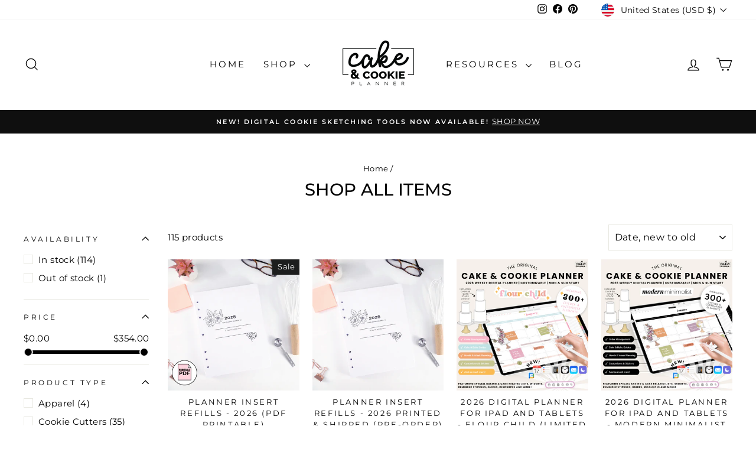

--- FILE ---
content_type: text/html; charset=utf-8
request_url: https://cakeandcookieplanner.com/collections/shop-all
body_size: 48163
content:















<!doctype html>
<html class="no-js" lang="en" dir="ltr">
<head>
  <meta charset="utf-8">
  <meta http-equiv="X-UA-Compatible" content="IE=edge,chrome=1">
  <meta name="viewport" content="width=device-width,initial-scale=1">
  <meta name="theme-color" content="#e8aed4">
  <link rel="canonical" href="https://cakeandcookieplanner.com/collections/shop-all">
  <link rel="preconnect" href="https://cdn.shopify.com" crossorigin>
  <link rel="preconnect" href="https://fonts.shopifycdn.com" crossorigin>
  <link rel="dns-prefetch" href="https://productreviews.shopifycdn.com">
  <link rel="dns-prefetch" href="https://ajax.googleapis.com">
  <link rel="dns-prefetch" href="https://maps.googleapis.com">
  <link rel="dns-prefetch" href="https://maps.gstatic.com"><title>Shop All Items
&ndash; Cake and Cookie Planner | Avalon Cakes 
</title>
<meta property="og:site_name" content="Cake and Cookie Planner | Avalon Cakes ">
  <meta property="og:url" content="https://cakeandcookieplanner.com/collections/shop-all">
  <meta property="og:title" content="Shop All Items">
  <meta property="og:type" content="website">
  <meta property="og:description" content="Finally, a Planner created specifically for the everyday challenges of being a cake or cookie decorator! Plan out everything you need to do to in one place!"><meta name="twitter:site" content="@">
  <meta name="twitter:card" content="summary_large_image">
  <meta name="twitter:title" content="Shop All Items">
  <meta name="twitter:description" content="Finally, a Planner created specifically for the everyday challenges of being a cake or cookie decorator! Plan out everything you need to do to in one place!">
<style data-shopify>@font-face {
  font-family: Montserrat;
  font-weight: 500;
  font-style: normal;
  font-display: swap;
  src: url("//cakeandcookieplanner.com/cdn/fonts/montserrat/montserrat_n5.07ef3781d9c78c8b93c98419da7ad4fbeebb6635.woff2") format("woff2"),
       url("//cakeandcookieplanner.com/cdn/fonts/montserrat/montserrat_n5.adf9b4bd8b0e4f55a0b203cdd84512667e0d5e4d.woff") format("woff");
}

  @font-face {
  font-family: Montserrat;
  font-weight: 400;
  font-style: normal;
  font-display: swap;
  src: url("//cakeandcookieplanner.com/cdn/fonts/montserrat/montserrat_n4.81949fa0ac9fd2021e16436151e8eaa539321637.woff2") format("woff2"),
       url("//cakeandcookieplanner.com/cdn/fonts/montserrat/montserrat_n4.a6c632ca7b62da89c3594789ba828388aac693fe.woff") format("woff");
}


  @font-face {
  font-family: Montserrat;
  font-weight: 600;
  font-style: normal;
  font-display: swap;
  src: url("//cakeandcookieplanner.com/cdn/fonts/montserrat/montserrat_n6.1326b3e84230700ef15b3a29fb520639977513e0.woff2") format("woff2"),
       url("//cakeandcookieplanner.com/cdn/fonts/montserrat/montserrat_n6.652f051080eb14192330daceed8cd53dfdc5ead9.woff") format("woff");
}

  @font-face {
  font-family: Montserrat;
  font-weight: 400;
  font-style: italic;
  font-display: swap;
  src: url("//cakeandcookieplanner.com/cdn/fonts/montserrat/montserrat_i4.5a4ea298b4789e064f62a29aafc18d41f09ae59b.woff2") format("woff2"),
       url("//cakeandcookieplanner.com/cdn/fonts/montserrat/montserrat_i4.072b5869c5e0ed5b9d2021e4c2af132e16681ad2.woff") format("woff");
}

  @font-face {
  font-family: Montserrat;
  font-weight: 600;
  font-style: italic;
  font-display: swap;
  src: url("//cakeandcookieplanner.com/cdn/fonts/montserrat/montserrat_i6.e90155dd2f004112a61c0322d66d1f59dadfa84b.woff2") format("woff2"),
       url("//cakeandcookieplanner.com/cdn/fonts/montserrat/montserrat_i6.41470518d8e9d7f1bcdd29a447c2397e5393943f.woff") format("woff");
}

</style><link href="//cakeandcookieplanner.com/cdn/shop/t/16/assets/theme.css?v=37637090585954190471732459172" rel="stylesheet" type="text/css" media="all" />
<style data-shopify>:root {
    --typeHeaderPrimary: Montserrat;
    --typeHeaderFallback: sans-serif;
    --typeHeaderSize: 29px;
    --typeHeaderWeight: 500;
    --typeHeaderLineHeight: 1;
    --typeHeaderSpacing: 0.0em;

    --typeBasePrimary:Montserrat;
    --typeBaseFallback:sans-serif;
    --typeBaseSize: 15px;
    --typeBaseWeight: 400;
    --typeBaseSpacing: 0.025em;
    --typeBaseLineHeight: 1.6;
    --typeBaselineHeightMinus01: 1.5;

    --typeCollectionTitle: 20px;

    --iconWeight: 3px;
    --iconLinecaps: miter;

    
        --buttonRadius: 0;
    

    --colorGridOverlayOpacity: 0.1;
    }

    .placeholder-content {
    background-image: linear-gradient(100deg, #ffffff 40%, #f7f7f7 63%, #ffffff 79%);
    }</style><script>
    document.documentElement.className = document.documentElement.className.replace('no-js', 'js');

    window.theme = window.theme || {};
    theme.routes = {
      home: "/",
      cart: "/cart.js",
      cartPage: "/cart",
      cartAdd: "/cart/add.js",
      cartChange: "/cart/change.js",
      search: "/search",
      predictiveSearch: "/search/suggest"
    };
    theme.strings = {
      soldOut: "Sold Out",
      unavailable: "Unavailable",
      inStockLabel: "In stock, ready to ship",
      oneStockLabel: "Low stock - [count] item left",
      otherStockLabel: "Low stock - [count] items left",
      willNotShipUntil: "Ready to ship [date]",
      willBeInStockAfter: "Back in stock [date]",
      waitingForStock: "Backordered, shipping soon",
      savePrice: "Save [saved_amount]",
      cartEmpty: "Your cart is currently empty.",
      cartTermsConfirmation: "You must agree with the terms and conditions of sales to check out",
      searchCollections: "Collections",
      searchPages: "Pages",
      searchArticles: "Articles",
      productFrom: "from ",
      maxQuantity: "You can only have [quantity] of [title] in your cart."
    };
    theme.settings = {
      cartType: "page",
      isCustomerTemplate: false,
      moneyFormat: "${{amount}}",
      saveType: "percent",
      productImageSize: "natural",
      productImageCover: true,
      predictiveSearch: true,
      predictiveSearchType: null,
      predictiveSearchVendor: false,
      predictiveSearchPrice: false,
      quickView: true,
      themeName: 'Impulse',
      themeVersion: "7.5.2"
    };
  </script>

  
  <script>window.performance && window.performance.mark && window.performance.mark('shopify.content_for_header.start');</script><meta name="google-site-verification" content="_JuMeMkOQRZan8sDo_8jrWE7dlmQAsCuVxxRbJWv7Q4">
<meta id="shopify-digital-wallet" name="shopify-digital-wallet" content="/26226216/digital_wallets/dialog">
<meta name="shopify-checkout-api-token" content="e231077e5d1d66e2ccede69d55f875a0">
<meta id="in-context-paypal-metadata" data-shop-id="26226216" data-venmo-supported="false" data-environment="production" data-locale="en_US" data-paypal-v4="true" data-currency="USD">
<link rel="alternate" type="application/atom+xml" title="Feed" href="/collections/shop-all.atom" />
<link rel="next" href="/collections/shop-all?page=2">
<link rel="alternate" type="application/json+oembed" href="https://cakeandcookieplanner.com/collections/shop-all.oembed">
<script async="async" src="/checkouts/internal/preloads.js?locale=en-US"></script>
<link rel="preconnect" href="https://shop.app" crossorigin="anonymous">
<script async="async" src="https://shop.app/checkouts/internal/preloads.js?locale=en-US&shop_id=26226216" crossorigin="anonymous"></script>
<script id="apple-pay-shop-capabilities" type="application/json">{"shopId":26226216,"countryCode":"US","currencyCode":"USD","merchantCapabilities":["supports3DS"],"merchantId":"gid:\/\/shopify\/Shop\/26226216","merchantName":"Cake and Cookie Planner | Avalon Cakes ","requiredBillingContactFields":["postalAddress","email","phone"],"requiredShippingContactFields":["postalAddress","email","phone"],"shippingType":"shipping","supportedNetworks":["visa","masterCard","amex","discover","elo","jcb"],"total":{"type":"pending","label":"Cake and Cookie Planner | Avalon Cakes ","amount":"1.00"},"shopifyPaymentsEnabled":true,"supportsSubscriptions":true}</script>
<script id="shopify-features" type="application/json">{"accessToken":"e231077e5d1d66e2ccede69d55f875a0","betas":["rich-media-storefront-analytics"],"domain":"cakeandcookieplanner.com","predictiveSearch":true,"shopId":26226216,"locale":"en"}</script>
<script>var Shopify = Shopify || {};
Shopify.shop = "the-cake-planner.myshopify.com";
Shopify.locale = "en";
Shopify.currency = {"active":"USD","rate":"1.0"};
Shopify.country = "US";
Shopify.theme = {"name":"Impulse with Sale Percent Coded (see notion)","id":172863586577,"schema_name":"Impulse","schema_version":"7.5.2","theme_store_id":857,"role":"main"};
Shopify.theme.handle = "null";
Shopify.theme.style = {"id":null,"handle":null};
Shopify.cdnHost = "cakeandcookieplanner.com/cdn";
Shopify.routes = Shopify.routes || {};
Shopify.routes.root = "/";</script>
<script type="module">!function(o){(o.Shopify=o.Shopify||{}).modules=!0}(window);</script>
<script>!function(o){function n(){var o=[];function n(){o.push(Array.prototype.slice.apply(arguments))}return n.q=o,n}var t=o.Shopify=o.Shopify||{};t.loadFeatures=n(),t.autoloadFeatures=n()}(window);</script>
<script>
  window.ShopifyPay = window.ShopifyPay || {};
  window.ShopifyPay.apiHost = "shop.app\/pay";
  window.ShopifyPay.redirectState = null;
</script>
<script id="shop-js-analytics" type="application/json">{"pageType":"collection"}</script>
<script defer="defer" async type="module" src="//cakeandcookieplanner.com/cdn/shopifycloud/shop-js/modules/v2/client.init-shop-cart-sync_IZsNAliE.en.esm.js"></script>
<script defer="defer" async type="module" src="//cakeandcookieplanner.com/cdn/shopifycloud/shop-js/modules/v2/chunk.common_0OUaOowp.esm.js"></script>
<script type="module">
  await import("//cakeandcookieplanner.com/cdn/shopifycloud/shop-js/modules/v2/client.init-shop-cart-sync_IZsNAliE.en.esm.js");
await import("//cakeandcookieplanner.com/cdn/shopifycloud/shop-js/modules/v2/chunk.common_0OUaOowp.esm.js");

  window.Shopify.SignInWithShop?.initShopCartSync?.({"fedCMEnabled":true,"windoidEnabled":true});

</script>
<script>
  window.Shopify = window.Shopify || {};
  if (!window.Shopify.featureAssets) window.Shopify.featureAssets = {};
  window.Shopify.featureAssets['shop-js'] = {"shop-cart-sync":["modules/v2/client.shop-cart-sync_DLOhI_0X.en.esm.js","modules/v2/chunk.common_0OUaOowp.esm.js"],"init-fed-cm":["modules/v2/client.init-fed-cm_C6YtU0w6.en.esm.js","modules/v2/chunk.common_0OUaOowp.esm.js"],"shop-button":["modules/v2/client.shop-button_BCMx7GTG.en.esm.js","modules/v2/chunk.common_0OUaOowp.esm.js"],"shop-cash-offers":["modules/v2/client.shop-cash-offers_BT26qb5j.en.esm.js","modules/v2/chunk.common_0OUaOowp.esm.js","modules/v2/chunk.modal_CGo_dVj3.esm.js"],"init-windoid":["modules/v2/client.init-windoid_B9PkRMql.en.esm.js","modules/v2/chunk.common_0OUaOowp.esm.js"],"init-shop-email-lookup-coordinator":["modules/v2/client.init-shop-email-lookup-coordinator_DZkqjsbU.en.esm.js","modules/v2/chunk.common_0OUaOowp.esm.js"],"shop-toast-manager":["modules/v2/client.shop-toast-manager_Di2EnuM7.en.esm.js","modules/v2/chunk.common_0OUaOowp.esm.js"],"shop-login-button":["modules/v2/client.shop-login-button_BtqW_SIO.en.esm.js","modules/v2/chunk.common_0OUaOowp.esm.js","modules/v2/chunk.modal_CGo_dVj3.esm.js"],"avatar":["modules/v2/client.avatar_BTnouDA3.en.esm.js"],"pay-button":["modules/v2/client.pay-button_CWa-C9R1.en.esm.js","modules/v2/chunk.common_0OUaOowp.esm.js"],"init-shop-cart-sync":["modules/v2/client.init-shop-cart-sync_IZsNAliE.en.esm.js","modules/v2/chunk.common_0OUaOowp.esm.js"],"init-customer-accounts":["modules/v2/client.init-customer-accounts_DenGwJTU.en.esm.js","modules/v2/client.shop-login-button_BtqW_SIO.en.esm.js","modules/v2/chunk.common_0OUaOowp.esm.js","modules/v2/chunk.modal_CGo_dVj3.esm.js"],"init-shop-for-new-customer-accounts":["modules/v2/client.init-shop-for-new-customer-accounts_JdHXxpS9.en.esm.js","modules/v2/client.shop-login-button_BtqW_SIO.en.esm.js","modules/v2/chunk.common_0OUaOowp.esm.js","modules/v2/chunk.modal_CGo_dVj3.esm.js"],"init-customer-accounts-sign-up":["modules/v2/client.init-customer-accounts-sign-up_D6__K_p8.en.esm.js","modules/v2/client.shop-login-button_BtqW_SIO.en.esm.js","modules/v2/chunk.common_0OUaOowp.esm.js","modules/v2/chunk.modal_CGo_dVj3.esm.js"],"checkout-modal":["modules/v2/client.checkout-modal_C_ZQDY6s.en.esm.js","modules/v2/chunk.common_0OUaOowp.esm.js","modules/v2/chunk.modal_CGo_dVj3.esm.js"],"shop-follow-button":["modules/v2/client.shop-follow-button_XetIsj8l.en.esm.js","modules/v2/chunk.common_0OUaOowp.esm.js","modules/v2/chunk.modal_CGo_dVj3.esm.js"],"lead-capture":["modules/v2/client.lead-capture_DvA72MRN.en.esm.js","modules/v2/chunk.common_0OUaOowp.esm.js","modules/v2/chunk.modal_CGo_dVj3.esm.js"],"shop-login":["modules/v2/client.shop-login_ClXNxyh6.en.esm.js","modules/v2/chunk.common_0OUaOowp.esm.js","modules/v2/chunk.modal_CGo_dVj3.esm.js"],"payment-terms":["modules/v2/client.payment-terms_CNlwjfZz.en.esm.js","modules/v2/chunk.common_0OUaOowp.esm.js","modules/v2/chunk.modal_CGo_dVj3.esm.js"]};
</script>
<script>(function() {
  var isLoaded = false;
  function asyncLoad() {
    if (isLoaded) return;
    isLoaded = true;
    var urls = ["\/\/shopify.privy.com\/widget.js?shop=the-cake-planner.myshopify.com","\/\/d1liekpayvooaz.cloudfront.net\/apps\/customizery\/customizery.js?shop=the-cake-planner.myshopify.com","https:\/\/js.smile.io\/v1\/smile-shopify.js?shop=the-cake-planner.myshopify.com","\/\/static.zotabox.com\/7\/1\/71094d033049b8fdfb2e5333fb2d5a9c\/widgets.js?shop=the-cake-planner.myshopify.com","\/\/cdn.shopify.com\/proxy\/e1a2d2126f70f1fc08c9dcdfb566405d15cd61e4a710b6733c2cb3bb06d46142\/api.goaffpro.com\/loader.js?shop=the-cake-planner.myshopify.com\u0026sp-cache-control=cHVibGljLCBtYXgtYWdlPTkwMA","https:\/\/cdn.provesrc.com\/provesrc.js?apiKey=eyJhbGciOiJIUzI1NiIsInR5cCI6IkpXVCJ9.eyJhY2NvdW50SWQiOiI1ZDhhNWUzMjdmYzU0MjI2Mjk3YjJiMDgiLCJpYXQiOjE1NjkzNDkxNzB9.np2K-wRfJYo4u8d__36gV_Bc2X_ILkrWqhFxelMezTc\u0026shop=the-cake-planner.myshopify.com","\/\/cdn.shopify.com\/proxy\/2dc368c686862f758be6f4a1fc0cb5ce19586db2cf19beb0a4912f31911bb7ae\/static.cdn.printful.com\/static\/js\/external\/shopify-product-customizer.js?v=0.28\u0026shop=the-cake-planner.myshopify.com\u0026sp-cache-control=cHVibGljLCBtYXgtYWdlPTkwMA","https:\/\/cdn.hextom.com\/js\/eventpromotionbar.js?shop=the-cake-planner.myshopify.com","https:\/\/na.shgcdn3.com\/pixel-collector.js?shop=the-cake-planner.myshopify.com"];
    for (var i = 0; i < urls.length; i++) {
      var s = document.createElement('script');
      s.type = 'text/javascript';
      s.async = true;
      s.src = urls[i];
      var x = document.getElementsByTagName('script')[0];
      x.parentNode.insertBefore(s, x);
    }
  };
  if(window.attachEvent) {
    window.attachEvent('onload', asyncLoad);
  } else {
    window.addEventListener('load', asyncLoad, false);
  }
})();</script>
<script id="__st">var __st={"a":26226216,"offset":-25200,"reqid":"0ff5a10b-c064-4791-a9ea-7a2e858f3e5f-1768549837","pageurl":"cakeandcookieplanner.com\/collections\/shop-all","u":"6b70abc51888","p":"collection","rtyp":"collection","rid":432776380689};</script>
<script>window.ShopifyPaypalV4VisibilityTracking = true;</script>
<script id="captcha-bootstrap">!function(){'use strict';const t='contact',e='account',n='new_comment',o=[[t,t],['blogs',n],['comments',n],[t,'customer']],c=[[e,'customer_login'],[e,'guest_login'],[e,'recover_customer_password'],[e,'create_customer']],r=t=>t.map((([t,e])=>`form[action*='/${t}']:not([data-nocaptcha='true']) input[name='form_type'][value='${e}']`)).join(','),a=t=>()=>t?[...document.querySelectorAll(t)].map((t=>t.form)):[];function s(){const t=[...o],e=r(t);return a(e)}const i='password',u='form_key',d=['recaptcha-v3-token','g-recaptcha-response','h-captcha-response',i],f=()=>{try{return window.sessionStorage}catch{return}},m='__shopify_v',_=t=>t.elements[u];function p(t,e,n=!1){try{const o=window.sessionStorage,c=JSON.parse(o.getItem(e)),{data:r}=function(t){const{data:e,action:n}=t;return t[m]||n?{data:e,action:n}:{data:t,action:n}}(c);for(const[e,n]of Object.entries(r))t.elements[e]&&(t.elements[e].value=n);n&&o.removeItem(e)}catch(o){console.error('form repopulation failed',{error:o})}}const l='form_type',E='cptcha';function T(t){t.dataset[E]=!0}const w=window,h=w.document,L='Shopify',v='ce_forms',y='captcha';let A=!1;((t,e)=>{const n=(g='f06e6c50-85a8-45c8-87d0-21a2b65856fe',I='https://cdn.shopify.com/shopifycloud/storefront-forms-hcaptcha/ce_storefront_forms_captcha_hcaptcha.v1.5.2.iife.js',D={infoText:'Protected by hCaptcha',privacyText:'Privacy',termsText:'Terms'},(t,e,n)=>{const o=w[L][v],c=o.bindForm;if(c)return c(t,g,e,D).then(n);var r;o.q.push([[t,g,e,D],n]),r=I,A||(h.body.append(Object.assign(h.createElement('script'),{id:'captcha-provider',async:!0,src:r})),A=!0)});var g,I,D;w[L]=w[L]||{},w[L][v]=w[L][v]||{},w[L][v].q=[],w[L][y]=w[L][y]||{},w[L][y].protect=function(t,e){n(t,void 0,e),T(t)},Object.freeze(w[L][y]),function(t,e,n,w,h,L){const[v,y,A,g]=function(t,e,n){const i=e?o:[],u=t?c:[],d=[...i,...u],f=r(d),m=r(i),_=r(d.filter((([t,e])=>n.includes(e))));return[a(f),a(m),a(_),s()]}(w,h,L),I=t=>{const e=t.target;return e instanceof HTMLFormElement?e:e&&e.form},D=t=>v().includes(t);t.addEventListener('submit',(t=>{const e=I(t);if(!e)return;const n=D(e)&&!e.dataset.hcaptchaBound&&!e.dataset.recaptchaBound,o=_(e),c=g().includes(e)&&(!o||!o.value);(n||c)&&t.preventDefault(),c&&!n&&(function(t){try{if(!f())return;!function(t){const e=f();if(!e)return;const n=_(t);if(!n)return;const o=n.value;o&&e.removeItem(o)}(t);const e=Array.from(Array(32),(()=>Math.random().toString(36)[2])).join('');!function(t,e){_(t)||t.append(Object.assign(document.createElement('input'),{type:'hidden',name:u})),t.elements[u].value=e}(t,e),function(t,e){const n=f();if(!n)return;const o=[...t.querySelectorAll(`input[type='${i}']`)].map((({name:t})=>t)),c=[...d,...o],r={};for(const[a,s]of new FormData(t).entries())c.includes(a)||(r[a]=s);n.setItem(e,JSON.stringify({[m]:1,action:t.action,data:r}))}(t,e)}catch(e){console.error('failed to persist form',e)}}(e),e.submit())}));const S=(t,e)=>{t&&!t.dataset[E]&&(n(t,e.some((e=>e===t))),T(t))};for(const o of['focusin','change'])t.addEventListener(o,(t=>{const e=I(t);D(e)&&S(e,y())}));const B=e.get('form_key'),M=e.get(l),P=B&&M;t.addEventListener('DOMContentLoaded',(()=>{const t=y();if(P)for(const e of t)e.elements[l].value===M&&p(e,B);[...new Set([...A(),...v().filter((t=>'true'===t.dataset.shopifyCaptcha))])].forEach((e=>S(e,t)))}))}(h,new URLSearchParams(w.location.search),n,t,e,['guest_login'])})(!0,!0)}();</script>
<script integrity="sha256-4kQ18oKyAcykRKYeNunJcIwy7WH5gtpwJnB7kiuLZ1E=" data-source-attribution="shopify.loadfeatures" defer="defer" src="//cakeandcookieplanner.com/cdn/shopifycloud/storefront/assets/storefront/load_feature-a0a9edcb.js" crossorigin="anonymous"></script>
<script crossorigin="anonymous" defer="defer" src="//cakeandcookieplanner.com/cdn/shopifycloud/storefront/assets/shopify_pay/storefront-65b4c6d7.js?v=20250812"></script>
<script data-source-attribution="shopify.dynamic_checkout.dynamic.init">var Shopify=Shopify||{};Shopify.PaymentButton=Shopify.PaymentButton||{isStorefrontPortableWallets:!0,init:function(){window.Shopify.PaymentButton.init=function(){};var t=document.createElement("script");t.src="https://cakeandcookieplanner.com/cdn/shopifycloud/portable-wallets/latest/portable-wallets.en.js",t.type="module",document.head.appendChild(t)}};
</script>
<script data-source-attribution="shopify.dynamic_checkout.buyer_consent">
  function portableWalletsHideBuyerConsent(e){var t=document.getElementById("shopify-buyer-consent"),n=document.getElementById("shopify-subscription-policy-button");t&&n&&(t.classList.add("hidden"),t.setAttribute("aria-hidden","true"),n.removeEventListener("click",e))}function portableWalletsShowBuyerConsent(e){var t=document.getElementById("shopify-buyer-consent"),n=document.getElementById("shopify-subscription-policy-button");t&&n&&(t.classList.remove("hidden"),t.removeAttribute("aria-hidden"),n.addEventListener("click",e))}window.Shopify?.PaymentButton&&(window.Shopify.PaymentButton.hideBuyerConsent=portableWalletsHideBuyerConsent,window.Shopify.PaymentButton.showBuyerConsent=portableWalletsShowBuyerConsent);
</script>
<script data-source-attribution="shopify.dynamic_checkout.cart.bootstrap">document.addEventListener("DOMContentLoaded",(function(){function t(){return document.querySelector("shopify-accelerated-checkout-cart, shopify-accelerated-checkout")}if(t())Shopify.PaymentButton.init();else{new MutationObserver((function(e,n){t()&&(Shopify.PaymentButton.init(),n.disconnect())})).observe(document.body,{childList:!0,subtree:!0})}}));
</script>
<link id="shopify-accelerated-checkout-styles" rel="stylesheet" media="screen" href="https://cakeandcookieplanner.com/cdn/shopifycloud/portable-wallets/latest/accelerated-checkout-backwards-compat.css" crossorigin="anonymous">
<style id="shopify-accelerated-checkout-cart">
        #shopify-buyer-consent {
  margin-top: 1em;
  display: inline-block;
  width: 100%;
}

#shopify-buyer-consent.hidden {
  display: none;
}

#shopify-subscription-policy-button {
  background: none;
  border: none;
  padding: 0;
  text-decoration: underline;
  font-size: inherit;
  cursor: pointer;
}

#shopify-subscription-policy-button::before {
  box-shadow: none;
}

      </style>

<script>window.performance && window.performance.mark && window.performance.mark('shopify.content_for_header.end');</script>
  





  <script type="text/javascript">
    
      window.__shgMoneyFormat = window.__shgMoneyFormat || {"AED":{"currency":"AED","currency_symbol":"د.إ","currency_symbol_location":"left","decimal_places":2,"decimal_separator":".","thousands_separator":","},"AFN":{"currency":"AFN","currency_symbol":"؋","currency_symbol_location":"left","decimal_places":2,"decimal_separator":".","thousands_separator":","},"ALL":{"currency":"ALL","currency_symbol":"L","currency_symbol_location":"left","decimal_places":2,"decimal_separator":".","thousands_separator":","},"AMD":{"currency":"AMD","currency_symbol":"դր.","currency_symbol_location":"left","decimal_places":2,"decimal_separator":".","thousands_separator":","},"ANG":{"currency":"ANG","currency_symbol":"ƒ","currency_symbol_location":"left","decimal_places":2,"decimal_separator":".","thousands_separator":","},"AUD":{"currency":"AUD","currency_symbol":"$","currency_symbol_location":"left","decimal_places":2,"decimal_separator":".","thousands_separator":","},"AWG":{"currency":"AWG","currency_symbol":"ƒ","currency_symbol_location":"left","decimal_places":2,"decimal_separator":".","thousands_separator":","},"AZN":{"currency":"AZN","currency_symbol":"₼","currency_symbol_location":"left","decimal_places":2,"decimal_separator":".","thousands_separator":","},"BAM":{"currency":"BAM","currency_symbol":"КМ","currency_symbol_location":"left","decimal_places":2,"decimal_separator":".","thousands_separator":","},"BBD":{"currency":"BBD","currency_symbol":"$","currency_symbol_location":"left","decimal_places":2,"decimal_separator":".","thousands_separator":","},"BDT":{"currency":"BDT","currency_symbol":"৳","currency_symbol_location":"left","decimal_places":2,"decimal_separator":".","thousands_separator":","},"BIF":{"currency":"BIF","currency_symbol":"Fr","currency_symbol_location":"left","decimal_places":2,"decimal_separator":".","thousands_separator":","},"BND":{"currency":"BND","currency_symbol":"$","currency_symbol_location":"left","decimal_places":2,"decimal_separator":".","thousands_separator":","},"BOB":{"currency":"BOB","currency_symbol":"Bs.","currency_symbol_location":"left","decimal_places":2,"decimal_separator":".","thousands_separator":","},"BSD":{"currency":"BSD","currency_symbol":"$","currency_symbol_location":"left","decimal_places":2,"decimal_separator":".","thousands_separator":","},"BWP":{"currency":"BWP","currency_symbol":"P","currency_symbol_location":"left","decimal_places":2,"decimal_separator":".","thousands_separator":","},"BZD":{"currency":"BZD","currency_symbol":"$","currency_symbol_location":"left","decimal_places":2,"decimal_separator":".","thousands_separator":","},"CAD":{"currency":"CAD","currency_symbol":"$","currency_symbol_location":"left","decimal_places":2,"decimal_separator":".","thousands_separator":","},"CDF":{"currency":"CDF","currency_symbol":"Fr","currency_symbol_location":"left","decimal_places":2,"decimal_separator":".","thousands_separator":","},"CHF":{"currency":"CHF","currency_symbol":"CHF","currency_symbol_location":"left","decimal_places":2,"decimal_separator":".","thousands_separator":","},"CNY":{"currency":"CNY","currency_symbol":"¥","currency_symbol_location":"left","decimal_places":2,"decimal_separator":".","thousands_separator":","},"CRC":{"currency":"CRC","currency_symbol":"₡","currency_symbol_location":"left","decimal_places":2,"decimal_separator":".","thousands_separator":","},"CVE":{"currency":"CVE","currency_symbol":"$","currency_symbol_location":"left","decimal_places":2,"decimal_separator":".","thousands_separator":","},"CZK":{"currency":"CZK","currency_symbol":"Kč","currency_symbol_location":"left","decimal_places":2,"decimal_separator":".","thousands_separator":","},"DJF":{"currency":"DJF","currency_symbol":"Fdj","currency_symbol_location":"left","decimal_places":2,"decimal_separator":".","thousands_separator":","},"DKK":{"currency":"DKK","currency_symbol":"kr.","currency_symbol_location":"left","decimal_places":2,"decimal_separator":".","thousands_separator":","},"DOP":{"currency":"DOP","currency_symbol":"$","currency_symbol_location":"left","decimal_places":2,"decimal_separator":".","thousands_separator":","},"DZD":{"currency":"DZD","currency_symbol":"د.ج","currency_symbol_location":"left","decimal_places":2,"decimal_separator":".","thousands_separator":","},"EGP":{"currency":"EGP","currency_symbol":"ج.م","currency_symbol_location":"left","decimal_places":2,"decimal_separator":".","thousands_separator":","},"ETB":{"currency":"ETB","currency_symbol":"Br","currency_symbol_location":"left","decimal_places":2,"decimal_separator":".","thousands_separator":","},"EUR":{"currency":"EUR","currency_symbol":"€","currency_symbol_location":"left","decimal_places":2,"decimal_separator":".","thousands_separator":","},"FJD":{"currency":"FJD","currency_symbol":"$","currency_symbol_location":"left","decimal_places":2,"decimal_separator":".","thousands_separator":","},"FKP":{"currency":"FKP","currency_symbol":"£","currency_symbol_location":"left","decimal_places":2,"decimal_separator":".","thousands_separator":","},"GBP":{"currency":"GBP","currency_symbol":"£","currency_symbol_location":"left","decimal_places":2,"decimal_separator":".","thousands_separator":","},"GMD":{"currency":"GMD","currency_symbol":"D","currency_symbol_location":"left","decimal_places":2,"decimal_separator":".","thousands_separator":","},"GNF":{"currency":"GNF","currency_symbol":"Fr","currency_symbol_location":"left","decimal_places":2,"decimal_separator":".","thousands_separator":","},"GTQ":{"currency":"GTQ","currency_symbol":"Q","currency_symbol_location":"left","decimal_places":2,"decimal_separator":".","thousands_separator":","},"GYD":{"currency":"GYD","currency_symbol":"$","currency_symbol_location":"left","decimal_places":2,"decimal_separator":".","thousands_separator":","},"HKD":{"currency":"HKD","currency_symbol":"$","currency_symbol_location":"left","decimal_places":2,"decimal_separator":".","thousands_separator":","},"HNL":{"currency":"HNL","currency_symbol":"L","currency_symbol_location":"left","decimal_places":2,"decimal_separator":".","thousands_separator":","},"HUF":{"currency":"HUF","currency_symbol":"Ft","currency_symbol_location":"left","decimal_places":2,"decimal_separator":".","thousands_separator":","},"IDR":{"currency":"IDR","currency_symbol":"Rp","currency_symbol_location":"left","decimal_places":2,"decimal_separator":".","thousands_separator":","},"ILS":{"currency":"ILS","currency_symbol":"₪","currency_symbol_location":"left","decimal_places":2,"decimal_separator":".","thousands_separator":","},"INR":{"currency":"INR","currency_symbol":"₹","currency_symbol_location":"left","decimal_places":2,"decimal_separator":".","thousands_separator":","},"ISK":{"currency":"ISK","currency_symbol":"kr.","currency_symbol_location":"left","decimal_places":2,"decimal_separator":".","thousands_separator":","},"JMD":{"currency":"JMD","currency_symbol":"$","currency_symbol_location":"left","decimal_places":2,"decimal_separator":".","thousands_separator":","},"JPY":{"currency":"JPY","currency_symbol":"¥","currency_symbol_location":"left","decimal_places":2,"decimal_separator":".","thousands_separator":","},"KES":{"currency":"KES","currency_symbol":"KSh","currency_symbol_location":"left","decimal_places":2,"decimal_separator":".","thousands_separator":","},"KGS":{"currency":"KGS","currency_symbol":"som","currency_symbol_location":"left","decimal_places":2,"decimal_separator":".","thousands_separator":","},"KHR":{"currency":"KHR","currency_symbol":"៛","currency_symbol_location":"left","decimal_places":2,"decimal_separator":".","thousands_separator":","},"KMF":{"currency":"KMF","currency_symbol":"Fr","currency_symbol_location":"left","decimal_places":2,"decimal_separator":".","thousands_separator":","},"KRW":{"currency":"KRW","currency_symbol":"₩","currency_symbol_location":"left","decimal_places":2,"decimal_separator":".","thousands_separator":","},"KYD":{"currency":"KYD","currency_symbol":"$","currency_symbol_location":"left","decimal_places":2,"decimal_separator":".","thousands_separator":","},"KZT":{"currency":"KZT","currency_symbol":"₸","currency_symbol_location":"left","decimal_places":2,"decimal_separator":".","thousands_separator":","},"LAK":{"currency":"LAK","currency_symbol":"₭","currency_symbol_location":"left","decimal_places":2,"decimal_separator":".","thousands_separator":","},"LBP":{"currency":"LBP","currency_symbol":"ل.ل","currency_symbol_location":"left","decimal_places":2,"decimal_separator":".","thousands_separator":","},"LKR":{"currency":"LKR","currency_symbol":"₨","currency_symbol_location":"left","decimal_places":2,"decimal_separator":".","thousands_separator":","},"MAD":{"currency":"MAD","currency_symbol":"د.م.","currency_symbol_location":"left","decimal_places":2,"decimal_separator":".","thousands_separator":","},"MDL":{"currency":"MDL","currency_symbol":"L","currency_symbol_location":"left","decimal_places":2,"decimal_separator":".","thousands_separator":","},"MKD":{"currency":"MKD","currency_symbol":"ден","currency_symbol_location":"left","decimal_places":2,"decimal_separator":".","thousands_separator":","},"MMK":{"currency":"MMK","currency_symbol":"K","currency_symbol_location":"left","decimal_places":2,"decimal_separator":".","thousands_separator":","},"MNT":{"currency":"MNT","currency_symbol":"₮","currency_symbol_location":"left","decimal_places":2,"decimal_separator":".","thousands_separator":","},"MOP":{"currency":"MOP","currency_symbol":"P","currency_symbol_location":"left","decimal_places":2,"decimal_separator":".","thousands_separator":","},"MUR":{"currency":"MUR","currency_symbol":"₨","currency_symbol_location":"left","decimal_places":2,"decimal_separator":".","thousands_separator":","},"MVR":{"currency":"MVR","currency_symbol":"MVR","currency_symbol_location":"left","decimal_places":2,"decimal_separator":".","thousands_separator":","},"MWK":{"currency":"MWK","currency_symbol":"MK","currency_symbol_location":"left","decimal_places":2,"decimal_separator":".","thousands_separator":","},"MYR":{"currency":"MYR","currency_symbol":"RM","currency_symbol_location":"left","decimal_places":2,"decimal_separator":".","thousands_separator":","},"NGN":{"currency":"NGN","currency_symbol":"₦","currency_symbol_location":"left","decimal_places":2,"decimal_separator":".","thousands_separator":","},"NIO":{"currency":"NIO","currency_symbol":"C$","currency_symbol_location":"left","decimal_places":2,"decimal_separator":".","thousands_separator":","},"NPR":{"currency":"NPR","currency_symbol":"Rs.","currency_symbol_location":"left","decimal_places":2,"decimal_separator":".","thousands_separator":","},"NZD":{"currency":"NZD","currency_symbol":"$","currency_symbol_location":"left","decimal_places":2,"decimal_separator":".","thousands_separator":","},"PEN":{"currency":"PEN","currency_symbol":"S/","currency_symbol_location":"left","decimal_places":2,"decimal_separator":".","thousands_separator":","},"PGK":{"currency":"PGK","currency_symbol":"K","currency_symbol_location":"left","decimal_places":2,"decimal_separator":".","thousands_separator":","},"PHP":{"currency":"PHP","currency_symbol":"₱","currency_symbol_location":"left","decimal_places":2,"decimal_separator":".","thousands_separator":","},"PKR":{"currency":"PKR","currency_symbol":"₨","currency_symbol_location":"left","decimal_places":2,"decimal_separator":".","thousands_separator":","},"PLN":{"currency":"PLN","currency_symbol":"zł","currency_symbol_location":"left","decimal_places":2,"decimal_separator":".","thousands_separator":","},"PYG":{"currency":"PYG","currency_symbol":"₲","currency_symbol_location":"left","decimal_places":2,"decimal_separator":".","thousands_separator":","},"QAR":{"currency":"QAR","currency_symbol":"ر.ق","currency_symbol_location":"left","decimal_places":2,"decimal_separator":".","thousands_separator":","},"RON":{"currency":"RON","currency_symbol":"Lei","currency_symbol_location":"left","decimal_places":2,"decimal_separator":".","thousands_separator":","},"RSD":{"currency":"RSD","currency_symbol":"РСД","currency_symbol_location":"left","decimal_places":2,"decimal_separator":".","thousands_separator":","},"RWF":{"currency":"RWF","currency_symbol":"FRw","currency_symbol_location":"left","decimal_places":2,"decimal_separator":".","thousands_separator":","},"SAR":{"currency":"SAR","currency_symbol":"ر.س","currency_symbol_location":"left","decimal_places":2,"decimal_separator":".","thousands_separator":","},"SBD":{"currency":"SBD","currency_symbol":"$","currency_symbol_location":"left","decimal_places":2,"decimal_separator":".","thousands_separator":","},"SEK":{"currency":"SEK","currency_symbol":"kr","currency_symbol_location":"left","decimal_places":2,"decimal_separator":".","thousands_separator":","},"SGD":{"currency":"SGD","currency_symbol":"$","currency_symbol_location":"left","decimal_places":2,"decimal_separator":".","thousands_separator":","},"SHP":{"currency":"SHP","currency_symbol":"£","currency_symbol_location":"left","decimal_places":2,"decimal_separator":".","thousands_separator":","},"SLL":{"currency":"SLL","currency_symbol":"Le","currency_symbol_location":"left","decimal_places":2,"decimal_separator":".","thousands_separator":","},"STD":{"currency":"STD","currency_symbol":"Db","currency_symbol_location":"left","decimal_places":2,"decimal_separator":".","thousands_separator":","},"THB":{"currency":"THB","currency_symbol":"฿","currency_symbol_location":"left","decimal_places":2,"decimal_separator":".","thousands_separator":","},"TJS":{"currency":"TJS","currency_symbol":"ЅМ","currency_symbol_location":"left","decimal_places":2,"decimal_separator":".","thousands_separator":","},"TOP":{"currency":"TOP","currency_symbol":"T$","currency_symbol_location":"left","decimal_places":2,"decimal_separator":".","thousands_separator":","},"TTD":{"currency":"TTD","currency_symbol":"$","currency_symbol_location":"left","decimal_places":2,"decimal_separator":".","thousands_separator":","},"TWD":{"currency":"TWD","currency_symbol":"$","currency_symbol_location":"left","decimal_places":2,"decimal_separator":".","thousands_separator":","},"TZS":{"currency":"TZS","currency_symbol":"Sh","currency_symbol_location":"left","decimal_places":2,"decimal_separator":".","thousands_separator":","},"UAH":{"currency":"UAH","currency_symbol":"₴","currency_symbol_location":"left","decimal_places":2,"decimal_separator":".","thousands_separator":","},"UGX":{"currency":"UGX","currency_symbol":"USh","currency_symbol_location":"left","decimal_places":2,"decimal_separator":".","thousands_separator":","},"USD":{"currency":"USD","currency_symbol":"$","currency_symbol_location":"left","decimal_places":2,"decimal_separator":".","thousands_separator":","},"UYU":{"currency":"UYU","currency_symbol":"$U","currency_symbol_location":"left","decimal_places":2,"decimal_separator":".","thousands_separator":","},"UZS":{"currency":"UZS","currency_symbol":"so'm","currency_symbol_location":"left","decimal_places":2,"decimal_separator":".","thousands_separator":","},"VND":{"currency":"VND","currency_symbol":"₫","currency_symbol_location":"left","decimal_places":2,"decimal_separator":".","thousands_separator":","},"VUV":{"currency":"VUV","currency_symbol":"Vt","currency_symbol_location":"left","decimal_places":2,"decimal_separator":".","thousands_separator":","},"WST":{"currency":"WST","currency_symbol":"T","currency_symbol_location":"left","decimal_places":2,"decimal_separator":".","thousands_separator":","},"XAF":{"currency":"XAF","currency_symbol":"CFA","currency_symbol_location":"left","decimal_places":2,"decimal_separator":".","thousands_separator":","},"XCD":{"currency":"XCD","currency_symbol":"$","currency_symbol_location":"left","decimal_places":2,"decimal_separator":".","thousands_separator":","},"XOF":{"currency":"XOF","currency_symbol":"Fr","currency_symbol_location":"left","decimal_places":2,"decimal_separator":".","thousands_separator":","},"XPF":{"currency":"XPF","currency_symbol":"Fr","currency_symbol_location":"left","decimal_places":2,"decimal_separator":".","thousands_separator":","},"YER":{"currency":"YER","currency_symbol":"﷼","currency_symbol_location":"left","decimal_places":2,"decimal_separator":".","thousands_separator":","}};
    
    window.__shgCurrentCurrencyCode = window.__shgCurrentCurrencyCode || {
      currency: "USD",
      currency_symbol: "$",
      decimal_separator: ".",
      thousands_separator: ",",
      decimal_places: 2,
      currency_symbol_location: "left"
    };
  </script>




  <script src="//cakeandcookieplanner.com/cdn/shop/t/16/assets/vendor-scripts-v11.js" defer="defer"></script><link rel="stylesheet" href="//cakeandcookieplanner.com/cdn/shop/t/16/assets/country-flags.css"><script src="//cakeandcookieplanner.com/cdn/shop/t/16/assets/theme.js?v=5752361098415077631732380255" defer="defer"></script>

  

<script type="text/javascript">
  
    window.SHG_CUSTOMER = null;
  
</script>










<!-- BEGIN app block: shopify://apps/warnify-pro-warnings/blocks/main/b82106ea-6172-4ab0-814f-17df1cb2b18a --><!-- BEGIN app snippet: cart -->
<script>    var Elspw = {        params: {            money_format: "${{amount}}",            cart: {                "total_price" : 0,                "attributes": {},                "items" : [                ]            }        }    };</script>
<!-- END app snippet --><!-- BEGIN app snippet: settings -->
  <script>    (function(){      Elspw.loadScript=function(a,b){var c=document.createElement("script");c.type="text/javascript",c.readyState?c.onreadystatechange=function(){"loaded"!=c.readyState&&"complete"!=c.readyState||(c.onreadystatechange=null,b())}:c.onload=function(){b()},c.src=a,document.getElementsByTagName("head")[0].appendChild(c)};      Elspw.config= {"enabled":true,"button":"form[action=\"/cart/add\"] [type=submit]","css":"","tag":"Els PW","alerts":[{"id":25675,"shop_id":2616,"enabled":1,"name":"Procreate Warning","settings":{"checkout_allowed":true,"line_item_property":"(Requires the app Procreate using a iPad or iPhone)"},"design_settings":"","checkout_settings":"","message":"<p>Just a reminder,&nbsp;<strong>{{product.title}}</strong>&nbsp;only works with the app Procreate (or Procreate Pocket) for iPads or iPhones.</p>\n<p><!-- notionvc: eb1f63b3-91c8-459b-82e8-d6cc8b811db3 --></p>\n<p>Please only proceed if you have one of those devices.</p>","based_on":"collections","one_time":1,"geo_enabled":0,"geo":[],"created_at":"2023-12-07T21:55:30.000000Z","updated_at":"2024-08-21T14:09:35.000000Z","collection_ids":[267155931245,267155996781,267156029549,269858832493],"tag":"Els PW 25675"}],"grid_enabled":1,"cdn":"https://s3.amazonaws.com/els-apps/product-warnings/","theme_app_extensions_enabled":1} ;    })(Elspw)  </script>  <script defer src="https://cdn.shopify.com/extensions/019b92bb-38ba-793e-9baf-3c5308a58e87/cli-20/assets/app.js"></script>

<script>
  Elspw.params.elsGeoScriptPath = "https://cdn.shopify.com/extensions/019b92bb-38ba-793e-9baf-3c5308a58e87/cli-20/assets/els.geo.js";
  Elspw.params.remodalScriptPath = "https://cdn.shopify.com/extensions/019b92bb-38ba-793e-9baf-3c5308a58e87/cli-20/assets/remodal.js";
  Elspw.params.cssPath = "https://cdn.shopify.com/extensions/019b92bb-38ba-793e-9baf-3c5308a58e87/cli-20/assets/app.css";
</script><!-- END app snippet --><!-- BEGIN app snippet: elspw-jsons -->





<!-- END app snippet -->


<!-- END app block --><!-- BEGIN app block: shopify://apps/judge-me-reviews/blocks/judgeme_core/61ccd3b1-a9f2-4160-9fe9-4fec8413e5d8 --><!-- Start of Judge.me Core -->






<link rel="dns-prefetch" href="https://cdnwidget.judge.me">
<link rel="dns-prefetch" href="https://cdn.judge.me">
<link rel="dns-prefetch" href="https://cdn1.judge.me">
<link rel="dns-prefetch" href="https://api.judge.me">

<script data-cfasync='false' class='jdgm-settings-script'>window.jdgmSettings={"pagination":5,"disable_web_reviews":false,"badge_no_review_text":"No reviews","badge_n_reviews_text":"{{ n }} review/reviews","hide_badge_preview_if_no_reviews":true,"badge_hide_text":false,"enforce_center_preview_badge":false,"widget_title":"Customer Reviews","widget_open_form_text":"Write a review","widget_close_form_text":"Cancel review","widget_refresh_page_text":"Refresh page","widget_summary_text":"Based on {{ number_of_reviews }} review/reviews","widget_no_review_text":"Be the first to write a review","widget_name_field_text":"Display name","widget_verified_name_field_text":"Verified Name (public)","widget_name_placeholder_text":"Display name","widget_required_field_error_text":"This field is required.","widget_email_field_text":"Email address","widget_verified_email_field_text":"Verified Email (private, can not be edited)","widget_email_placeholder_text":"Your email address","widget_email_field_error_text":"Please enter a valid email address.","widget_rating_field_text":"Rating","widget_review_title_field_text":"Review Title","widget_review_title_placeholder_text":"Give your review a title","widget_review_body_field_text":"Review content","widget_review_body_placeholder_text":"Start writing here...","widget_pictures_field_text":"Picture/Video (optional)","widget_submit_review_text":"Submit Review","widget_submit_verified_review_text":"Submit Verified Review","widget_submit_success_msg_with_auto_publish":"Thank you! Please refresh the page in a few moments to see your review. You can remove or edit your review by logging into \u003ca href='https://judge.me/login' target='_blank' rel='nofollow noopener'\u003eJudge.me\u003c/a\u003e","widget_submit_success_msg_no_auto_publish":"Thank you! Your review will be published as soon as it is approved by the shop admin. You can remove or edit your review by logging into \u003ca href='https://judge.me/login' target='_blank' rel='nofollow noopener'\u003eJudge.me\u003c/a\u003e","widget_show_default_reviews_out_of_total_text":"Showing {{ n_reviews_shown }} out of {{ n_reviews }} reviews.","widget_show_all_link_text":"Show all","widget_show_less_link_text":"Show less","widget_author_said_text":"{{ reviewer_name }} said:","widget_days_text":"{{ n }} days ago","widget_weeks_text":"{{ n }} week/weeks ago","widget_months_text":"{{ n }} month/months ago","widget_years_text":"{{ n }} year/years ago","widget_yesterday_text":"Yesterday","widget_today_text":"Today","widget_replied_text":"\u003e\u003e {{ shop_name }} replied:","widget_read_more_text":"Read more","widget_reviewer_name_as_initial":"","widget_rating_filter_color":"#fbcd0a","widget_rating_filter_see_all_text":"See all reviews","widget_sorting_most_recent_text":"Most Recent","widget_sorting_highest_rating_text":"Highest Rating","widget_sorting_lowest_rating_text":"Lowest Rating","widget_sorting_with_pictures_text":"Only Pictures","widget_sorting_most_helpful_text":"Most Helpful","widget_open_question_form_text":"Ask a question","widget_reviews_subtab_text":"Reviews","widget_questions_subtab_text":"Questions","widget_question_label_text":"Question","widget_answer_label_text":"Answer","widget_question_placeholder_text":"Write your question here","widget_submit_question_text":"Submit Question","widget_question_submit_success_text":"Thank you for your question! We will notify you once it gets answered.","verified_badge_text":"Verified","verified_badge_bg_color":"","verified_badge_text_color":"","verified_badge_placement":"left-of-reviewer-name","widget_review_max_height":"","widget_hide_border":false,"widget_social_share":false,"widget_thumb":false,"widget_review_location_show":false,"widget_location_format":"","all_reviews_include_out_of_store_products":true,"all_reviews_out_of_store_text":"(out of store)","all_reviews_pagination":100,"all_reviews_product_name_prefix_text":"about","enable_review_pictures":true,"enable_question_anwser":false,"widget_theme":"default","review_date_format":"mm/dd/yyyy","default_sort_method":"most-recent","widget_product_reviews_subtab_text":"Product Reviews","widget_shop_reviews_subtab_text":"Shop Reviews","widget_other_products_reviews_text":"Reviews for other products","widget_store_reviews_subtab_text":"Store reviews","widget_no_store_reviews_text":"This store hasn't received any reviews yet","widget_web_restriction_product_reviews_text":"This product hasn't received any reviews yet","widget_no_items_text":"No items found","widget_show_more_text":"Show more","widget_write_a_store_review_text":"Write a Store Review","widget_other_languages_heading":"Reviews in Other Languages","widget_translate_review_text":"Translate review to {{ language }}","widget_translating_review_text":"Translating...","widget_show_original_translation_text":"Show original ({{ language }})","widget_translate_review_failed_text":"Review couldn't be translated.","widget_translate_review_retry_text":"Retry","widget_translate_review_try_again_later_text":"Try again later","show_product_url_for_grouped_product":false,"widget_sorting_pictures_first_text":"Pictures First","show_pictures_on_all_rev_page_mobile":false,"show_pictures_on_all_rev_page_desktop":false,"floating_tab_hide_mobile_install_preference":false,"floating_tab_button_name":"★ Reviews","floating_tab_title":"Let customers speak for us","floating_tab_button_color":"","floating_tab_button_background_color":"","floating_tab_url":"","floating_tab_url_enabled":false,"floating_tab_tab_style":"text","all_reviews_text_badge_text":"Customers rate us {{ shop.metafields.judgeme.all_reviews_rating | round: 1 }}/5 based on {{ shop.metafields.judgeme.all_reviews_count }} reviews.","all_reviews_text_badge_text_branded_style":"{{ shop.metafields.judgeme.all_reviews_rating | round: 1 }} out of 5 stars based on {{ shop.metafields.judgeme.all_reviews_count }} reviews","is_all_reviews_text_badge_a_link":false,"show_stars_for_all_reviews_text_badge":false,"all_reviews_text_badge_url":"","all_reviews_text_style":"branded","all_reviews_text_color_style":"judgeme_brand_color","all_reviews_text_color":"#108474","all_reviews_text_show_jm_brand":false,"featured_carousel_show_header":true,"featured_carousel_title":"Let customers speak for us","testimonials_carousel_title":"Customers are saying","videos_carousel_title":"Real customer stories","cards_carousel_title":"Customers are saying","featured_carousel_count_text":"from {{ n }} reviews","featured_carousel_add_link_to_all_reviews_page":false,"featured_carousel_url":"","featured_carousel_show_images":true,"featured_carousel_autoslide_interval":5,"featured_carousel_arrows_on_the_sides":false,"featured_carousel_height":250,"featured_carousel_width":80,"featured_carousel_image_size":0,"featured_carousel_image_height":250,"featured_carousel_arrow_color":"#eeeeee","verified_count_badge_style":"branded","verified_count_badge_orientation":"horizontal","verified_count_badge_color_style":"judgeme_brand_color","verified_count_badge_color":"#108474","is_verified_count_badge_a_link":false,"verified_count_badge_url":"","verified_count_badge_show_jm_brand":true,"widget_rating_preset_default":5,"widget_first_sub_tab":"product-reviews","widget_show_histogram":true,"widget_histogram_use_custom_color":false,"widget_pagination_use_custom_color":false,"widget_star_use_custom_color":false,"widget_verified_badge_use_custom_color":false,"widget_write_review_use_custom_color":false,"picture_reminder_submit_button":"Upload Pictures","enable_review_videos":false,"mute_video_by_default":false,"widget_sorting_videos_first_text":"Videos First","widget_review_pending_text":"Pending","featured_carousel_items_for_large_screen":3,"social_share_options_order":"Facebook,Twitter","remove_microdata_snippet":true,"disable_json_ld":false,"enable_json_ld_products":false,"preview_badge_show_question_text":false,"preview_badge_no_question_text":"No questions","preview_badge_n_question_text":"{{ number_of_questions }} question/questions","qa_badge_show_icon":false,"qa_badge_position":"same-row","remove_judgeme_branding":false,"widget_add_search_bar":false,"widget_search_bar_placeholder":"Search","widget_sorting_verified_only_text":"Verified only","featured_carousel_theme":"vertical","featured_carousel_show_rating":true,"featured_carousel_show_title":true,"featured_carousel_show_body":true,"featured_carousel_show_date":false,"featured_carousel_show_reviewer":true,"featured_carousel_show_product":false,"featured_carousel_header_background_color":"#108474","featured_carousel_header_text_color":"#ffffff","featured_carousel_name_product_separator":"reviewed","featured_carousel_full_star_background":"#108474","featured_carousel_empty_star_background":"#dadada","featured_carousel_vertical_theme_background":"#f9fafb","featured_carousel_verified_badge_enable":true,"featured_carousel_verified_badge_color":"#108474","featured_carousel_border_style":"round","featured_carousel_review_line_length_limit":3,"featured_carousel_more_reviews_button_text":"Read more reviews","featured_carousel_view_product_button_text":"View product","all_reviews_page_load_reviews_on":"scroll","all_reviews_page_load_more_text":"Load More Reviews","disable_fb_tab_reviews":false,"enable_ajax_cdn_cache":false,"widget_advanced_speed_features":5,"widget_public_name_text":"displayed publicly like","default_reviewer_name":"John Smith","default_reviewer_name_has_non_latin":true,"widget_reviewer_anonymous":"Anonymous","medals_widget_title":"Judge.me Review Medals","medals_widget_background_color":"#f9fafb","medals_widget_position":"footer_all_pages","medals_widget_border_color":"#f9fafb","medals_widget_verified_text_position":"left","medals_widget_use_monochromatic_version":false,"medals_widget_elements_color":"#108474","show_reviewer_avatar":true,"widget_invalid_yt_video_url_error_text":"Not a YouTube video URL","widget_max_length_field_error_text":"Please enter no more than {0} characters.","widget_show_country_flag":false,"widget_show_collected_via_shop_app":true,"widget_verified_by_shop_badge_style":"light","widget_verified_by_shop_text":"Verified by Shop","widget_show_photo_gallery":false,"widget_load_with_code_splitting":true,"widget_ugc_install_preference":false,"widget_ugc_title":"Made by us, Shared by you","widget_ugc_subtitle":"Tag us to see your picture featured in our page","widget_ugc_arrows_color":"#ffffff","widget_ugc_primary_button_text":"Buy Now","widget_ugc_primary_button_background_color":"#108474","widget_ugc_primary_button_text_color":"#ffffff","widget_ugc_primary_button_border_width":"0","widget_ugc_primary_button_border_style":"none","widget_ugc_primary_button_border_color":"#108474","widget_ugc_primary_button_border_radius":"25","widget_ugc_secondary_button_text":"Load More","widget_ugc_secondary_button_background_color":"#ffffff","widget_ugc_secondary_button_text_color":"#108474","widget_ugc_secondary_button_border_width":"2","widget_ugc_secondary_button_border_style":"solid","widget_ugc_secondary_button_border_color":"#108474","widget_ugc_secondary_button_border_radius":"25","widget_ugc_reviews_button_text":"View Reviews","widget_ugc_reviews_button_background_color":"#ffffff","widget_ugc_reviews_button_text_color":"#108474","widget_ugc_reviews_button_border_width":"2","widget_ugc_reviews_button_border_style":"solid","widget_ugc_reviews_button_border_color":"#108474","widget_ugc_reviews_button_border_radius":"25","widget_ugc_reviews_button_link_to":"judgeme-reviews-page","widget_ugc_show_post_date":true,"widget_ugc_max_width":"800","widget_rating_metafield_value_type":true,"widget_primary_color":"#CA8EC4","widget_enable_secondary_color":false,"widget_secondary_color":"#edf5f5","widget_summary_average_rating_text":"{{ average_rating }} out of 5","widget_media_grid_title":"Customer photos \u0026 videos","widget_media_grid_see_more_text":"See more","widget_round_style":false,"widget_show_product_medals":true,"widget_verified_by_judgeme_text":"Verified by Judge.me","widget_show_store_medals":true,"widget_verified_by_judgeme_text_in_store_medals":"Verified by Judge.me","widget_media_field_exceed_quantity_message":"Sorry, we can only accept {{ max_media }} for one review.","widget_media_field_exceed_limit_message":"{{ file_name }} is too large, please select a {{ media_type }} less than {{ size_limit }}MB.","widget_review_submitted_text":"Review Submitted!","widget_question_submitted_text":"Question Submitted!","widget_close_form_text_question":"Cancel","widget_write_your_answer_here_text":"Write your answer here","widget_enabled_branded_link":true,"widget_show_collected_by_judgeme":false,"widget_reviewer_name_color":"","widget_write_review_text_color":"","widget_write_review_bg_color":"","widget_collected_by_judgeme_text":"collected by Judge.me","widget_pagination_type":"standard","widget_load_more_text":"Load More","widget_load_more_color":"#108474","widget_full_review_text":"Full Review","widget_read_more_reviews_text":"Read More Reviews","widget_read_questions_text":"Read Questions","widget_questions_and_answers_text":"Questions \u0026 Answers","widget_verified_by_text":"Verified by","widget_verified_text":"Verified","widget_number_of_reviews_text":"{{ number_of_reviews }} reviews","widget_back_button_text":"Back","widget_next_button_text":"Next","widget_custom_forms_filter_button":"Filters","custom_forms_style":"horizontal","widget_show_review_information":false,"how_reviews_are_collected":"How reviews are collected?","widget_show_review_keywords":false,"widget_gdpr_statement":"How we use your data: We'll only contact you about the review you left, and only if necessary. By submitting your review, you agree to Judge.me's \u003ca href='https://judge.me/terms' target='_blank' rel='nofollow noopener'\u003eterms\u003c/a\u003e, \u003ca href='https://judge.me/privacy' target='_blank' rel='nofollow noopener'\u003eprivacy\u003c/a\u003e and \u003ca href='https://judge.me/content-policy' target='_blank' rel='nofollow noopener'\u003econtent\u003c/a\u003e policies.","widget_multilingual_sorting_enabled":false,"widget_translate_review_content_enabled":false,"widget_translate_review_content_method":"manual","popup_widget_review_selection":"automatically_with_pictures","popup_widget_round_border_style":true,"popup_widget_show_title":true,"popup_widget_show_body":true,"popup_widget_show_reviewer":false,"popup_widget_show_product":true,"popup_widget_show_pictures":true,"popup_widget_use_review_picture":true,"popup_widget_show_on_home_page":true,"popup_widget_show_on_product_page":true,"popup_widget_show_on_collection_page":true,"popup_widget_show_on_cart_page":true,"popup_widget_position":"bottom_left","popup_widget_first_review_delay":5,"popup_widget_duration":5,"popup_widget_interval":5,"popup_widget_review_count":5,"popup_widget_hide_on_mobile":true,"review_snippet_widget_round_border_style":true,"review_snippet_widget_card_color":"#FFFFFF","review_snippet_widget_slider_arrows_background_color":"#FFFFFF","review_snippet_widget_slider_arrows_color":"#000000","review_snippet_widget_star_color":"#108474","show_product_variant":false,"all_reviews_product_variant_label_text":"Variant: ","widget_show_verified_branding":true,"widget_ai_summary_title":"Customers say","widget_ai_summary_disclaimer":"AI-powered review summary based on recent customer reviews","widget_show_ai_summary":false,"widget_show_ai_summary_bg":false,"widget_show_review_title_input":false,"redirect_reviewers_invited_via_email":"external_form","request_store_review_after_product_review":true,"request_review_other_products_in_order":false,"review_form_color_scheme":"default","review_form_corner_style":"square","review_form_star_color":{},"review_form_text_color":"#333333","review_form_background_color":"#ffffff","review_form_field_background_color":"#fafafa","review_form_button_color":{},"review_form_button_text_color":"#ffffff","review_form_modal_overlay_color":"#000000","review_content_screen_title_text":"How would you rate this product?","review_content_introduction_text":"We would love it if you would share a bit about your experience.","store_review_form_title_text":"How would you rate this store?","store_review_form_introduction_text":"We would love it if you would share a bit about your experience.","show_review_guidance_text":true,"one_star_review_guidance_text":"Poor","five_star_review_guidance_text":"Great","customer_information_screen_title_text":"About you","customer_information_introduction_text":"Please tell us more about you.","custom_questions_screen_title_text":"Your experience in more detail","custom_questions_introduction_text":"Here are a few questions to help us understand more about your experience.","review_submitted_screen_title_text":"Thanks for your review!","review_submitted_screen_thank_you_text":"We are processing it and it will appear on the store soon.","review_submitted_screen_email_verification_text":"Please confirm your email by clicking the link we just sent you. This helps us keep reviews authentic.","review_submitted_request_store_review_text":"Would you like to share your experience of shopping with us?","review_submitted_review_other_products_text":"Would you like to review these products?","store_review_screen_title_text":"Would you like to share your experience of shopping with us?","store_review_introduction_text":"We value your feedback and use it to improve. Please share any thoughts or suggestions you have.","reviewer_media_screen_title_picture_text":"Share a picture","reviewer_media_introduction_picture_text":"Upload a photo to support your review.","reviewer_media_screen_title_video_text":"Share a video","reviewer_media_introduction_video_text":"Upload a video to support your review.","reviewer_media_screen_title_picture_or_video_text":"Share a picture or video","reviewer_media_introduction_picture_or_video_text":"Upload a photo or video to support your review.","reviewer_media_youtube_url_text":"Paste your Youtube URL here","advanced_settings_next_step_button_text":"Next","advanced_settings_close_review_button_text":"Close","modal_write_review_flow":true,"write_review_flow_required_text":"Required","write_review_flow_privacy_message_text":"We respect your privacy.","write_review_flow_anonymous_text":"Post review as anonymous","write_review_flow_visibility_text":"This won't be visible to other customers.","write_review_flow_multiple_selection_help_text":"Select as many as you like","write_review_flow_single_selection_help_text":"Select one option","write_review_flow_required_field_error_text":"This field is required","write_review_flow_invalid_email_error_text":"Please enter a valid email address","write_review_flow_max_length_error_text":"Max. {{ max_length }} characters.","write_review_flow_media_upload_text":"\u003cb\u003eClick to upload\u003c/b\u003e or drag and drop","write_review_flow_gdpr_statement":"We'll only contact you about your review if necessary. By submitting your review, you agree to our \u003ca href='https://judge.me/terms' target='_blank' rel='nofollow noopener'\u003eterms and conditions\u003c/a\u003e and \u003ca href='https://judge.me/privacy' target='_blank' rel='nofollow noopener'\u003eprivacy policy\u003c/a\u003e.","rating_only_reviews_enabled":false,"show_negative_reviews_help_screen":false,"new_review_flow_help_screen_rating_threshold":3,"negative_review_resolution_screen_title_text":"Tell us more","negative_review_resolution_text":"Your experience matters to us. If there were issues with your purchase, we're here to help. Feel free to reach out to us, we'd love the opportunity to make things right.","negative_review_resolution_button_text":"Contact us","negative_review_resolution_proceed_with_review_text":"Leave a review","negative_review_resolution_subject":"Issue with purchase from {{ shop_name }}.{{ order_name }}","preview_badge_collection_page_install_status":false,"widget_review_custom_css":"","preview_badge_custom_css":"","preview_badge_stars_count":"5-stars","featured_carousel_custom_css":"","floating_tab_custom_css":"","all_reviews_widget_custom_css":"","medals_widget_custom_css":"","verified_badge_custom_css":"","all_reviews_text_custom_css":"","transparency_badges_collected_via_store_invite":false,"transparency_badges_from_another_provider":false,"transparency_badges_collected_from_store_visitor":false,"transparency_badges_collected_by_verified_review_provider":false,"transparency_badges_earned_reward":false,"transparency_badges_collected_via_store_invite_text":"Review collected via store invitation","transparency_badges_from_another_provider_text":"Review collected from another provider","transparency_badges_collected_from_store_visitor_text":"Review collected from a store visitor","transparency_badges_written_in_google_text":"Review written in Google","transparency_badges_written_in_etsy_text":"Review written in Etsy","transparency_badges_written_in_shop_app_text":"Review written in Shop App","transparency_badges_earned_reward_text":"Review earned a reward for future purchase","product_review_widget_per_page":10,"widget_store_review_label_text":"Review about the store","checkout_comment_extension_title_on_product_page":"Customer Comments","checkout_comment_extension_num_latest_comment_show":5,"checkout_comment_extension_format":"name_and_timestamp","checkout_comment_customer_name":"last_initial","checkout_comment_comment_notification":true,"preview_badge_collection_page_install_preference":false,"preview_badge_home_page_install_preference":false,"preview_badge_product_page_install_preference":false,"review_widget_install_preference":"","review_carousel_install_preference":false,"floating_reviews_tab_install_preference":"none","verified_reviews_count_badge_install_preference":false,"all_reviews_text_install_preference":false,"review_widget_best_location":false,"judgeme_medals_install_preference":false,"review_widget_revamp_enabled":false,"review_widget_qna_enabled":false,"review_widget_header_theme":"minimal","review_widget_widget_title_enabled":true,"review_widget_header_text_size":"medium","review_widget_header_text_weight":"regular","review_widget_average_rating_style":"compact","review_widget_bar_chart_enabled":true,"review_widget_bar_chart_type":"numbers","review_widget_bar_chart_style":"standard","review_widget_expanded_media_gallery_enabled":false,"review_widget_reviews_section_theme":"standard","review_widget_image_style":"thumbnails","review_widget_review_image_ratio":"square","review_widget_stars_size":"medium","review_widget_verified_badge":"standard_text","review_widget_review_title_text_size":"medium","review_widget_review_text_size":"medium","review_widget_review_text_length":"medium","review_widget_number_of_columns_desktop":3,"review_widget_carousel_transition_speed":5,"review_widget_custom_questions_answers_display":"always","review_widget_button_text_color":"#FFFFFF","review_widget_text_color":"#000000","review_widget_lighter_text_color":"#7B7B7B","review_widget_corner_styling":"soft","review_widget_review_word_singular":"review","review_widget_review_word_plural":"reviews","review_widget_voting_label":"Helpful?","review_widget_shop_reply_label":"Reply from {{ shop_name }}:","review_widget_filters_title":"Filters","qna_widget_question_word_singular":"Question","qna_widget_question_word_plural":"Questions","qna_widget_answer_reply_label":"Answer from {{ answerer_name }}:","qna_content_screen_title_text":"Ask a question about this product","qna_widget_question_required_field_error_text":"Please enter your question.","qna_widget_flow_gdpr_statement":"We'll only contact you about your question if necessary. By submitting your question, you agree to our \u003ca href='https://judge.me/terms' target='_blank' rel='nofollow noopener'\u003eterms and conditions\u003c/a\u003e and \u003ca href='https://judge.me/privacy' target='_blank' rel='nofollow noopener'\u003eprivacy policy\u003c/a\u003e.","qna_widget_question_submitted_text":"Thanks for your question!","qna_widget_close_form_text_question":"Close","qna_widget_question_submit_success_text":"We’ll notify you by email when your question is answered.","all_reviews_widget_v2025_enabled":false,"all_reviews_widget_v2025_header_theme":"default","all_reviews_widget_v2025_widget_title_enabled":true,"all_reviews_widget_v2025_header_text_size":"medium","all_reviews_widget_v2025_header_text_weight":"regular","all_reviews_widget_v2025_average_rating_style":"compact","all_reviews_widget_v2025_bar_chart_enabled":true,"all_reviews_widget_v2025_bar_chart_type":"numbers","all_reviews_widget_v2025_bar_chart_style":"standard","all_reviews_widget_v2025_expanded_media_gallery_enabled":false,"all_reviews_widget_v2025_show_store_medals":true,"all_reviews_widget_v2025_show_photo_gallery":true,"all_reviews_widget_v2025_show_review_keywords":false,"all_reviews_widget_v2025_show_ai_summary":false,"all_reviews_widget_v2025_show_ai_summary_bg":false,"all_reviews_widget_v2025_add_search_bar":false,"all_reviews_widget_v2025_default_sort_method":"most-recent","all_reviews_widget_v2025_reviews_per_page":10,"all_reviews_widget_v2025_reviews_section_theme":"default","all_reviews_widget_v2025_image_style":"thumbnails","all_reviews_widget_v2025_review_image_ratio":"square","all_reviews_widget_v2025_stars_size":"medium","all_reviews_widget_v2025_verified_badge":"bold_badge","all_reviews_widget_v2025_review_title_text_size":"medium","all_reviews_widget_v2025_review_text_size":"medium","all_reviews_widget_v2025_review_text_length":"medium","all_reviews_widget_v2025_number_of_columns_desktop":3,"all_reviews_widget_v2025_carousel_transition_speed":5,"all_reviews_widget_v2025_custom_questions_answers_display":"always","all_reviews_widget_v2025_show_product_variant":false,"all_reviews_widget_v2025_show_reviewer_avatar":true,"all_reviews_widget_v2025_reviewer_name_as_initial":"","all_reviews_widget_v2025_review_location_show":false,"all_reviews_widget_v2025_location_format":"","all_reviews_widget_v2025_show_country_flag":false,"all_reviews_widget_v2025_verified_by_shop_badge_style":"light","all_reviews_widget_v2025_social_share":false,"all_reviews_widget_v2025_social_share_options_order":"Facebook,Twitter,LinkedIn,Pinterest","all_reviews_widget_v2025_pagination_type":"standard","all_reviews_widget_v2025_button_text_color":"#FFFFFF","all_reviews_widget_v2025_text_color":"#000000","all_reviews_widget_v2025_lighter_text_color":"#7B7B7B","all_reviews_widget_v2025_corner_styling":"soft","all_reviews_widget_v2025_title":"Customer reviews","all_reviews_widget_v2025_ai_summary_title":"Customers say about this store","all_reviews_widget_v2025_no_review_text":"Be the first to write a review","platform":"shopify","branding_url":"https://app.judge.me/reviews","branding_text":"Powered by Judge.me","locale":"en","reply_name":"Cake and Cookie Planner | Avalon Cakes ","widget_version":"3.0","footer":true,"autopublish":true,"review_dates":true,"enable_custom_form":false,"shop_locale":"en","enable_multi_locales_translations":false,"show_review_title_input":false,"review_verification_email_status":"always","can_be_branded":true,"reply_name_text":"Cake and Cookie Planner | Avalon Cakes "};</script> <style class='jdgm-settings-style'>.jdgm-xx{left:0}:root{--jdgm-primary-color: #CA8EC4;--jdgm-secondary-color: rgba(202,142,196,0.1);--jdgm-star-color: #CA8EC4;--jdgm-write-review-text-color: white;--jdgm-write-review-bg-color: #CA8EC4;--jdgm-paginate-color: #CA8EC4;--jdgm-border-radius: 0;--jdgm-reviewer-name-color: #CA8EC4}.jdgm-histogram__bar-content{background-color:#CA8EC4}.jdgm-rev[data-verified-buyer=true] .jdgm-rev__icon.jdgm-rev__icon:after,.jdgm-rev__buyer-badge.jdgm-rev__buyer-badge{color:white;background-color:#CA8EC4}.jdgm-review-widget--small .jdgm-gallery.jdgm-gallery .jdgm-gallery__thumbnail-link:nth-child(8) .jdgm-gallery__thumbnail-wrapper.jdgm-gallery__thumbnail-wrapper:before{content:"See more"}@media only screen and (min-width: 768px){.jdgm-gallery.jdgm-gallery .jdgm-gallery__thumbnail-link:nth-child(8) .jdgm-gallery__thumbnail-wrapper.jdgm-gallery__thumbnail-wrapper:before{content:"See more"}}.jdgm-prev-badge[data-average-rating='0.00']{display:none !important}.jdgm-author-all-initials{display:none !important}.jdgm-author-last-initial{display:none !important}.jdgm-rev-widg__title{visibility:hidden}.jdgm-rev-widg__summary-text{visibility:hidden}.jdgm-prev-badge__text{visibility:hidden}.jdgm-rev__prod-link-prefix:before{content:'about'}.jdgm-rev__variant-label:before{content:'Variant: '}.jdgm-rev__out-of-store-text:before{content:'(out of store)'}@media only screen and (min-width: 768px){.jdgm-rev__pics .jdgm-rev_all-rev-page-picture-separator,.jdgm-rev__pics .jdgm-rev__product-picture{display:none}}@media only screen and (max-width: 768px){.jdgm-rev__pics .jdgm-rev_all-rev-page-picture-separator,.jdgm-rev__pics .jdgm-rev__product-picture{display:none}}.jdgm-preview-badge[data-template="product"]{display:none !important}.jdgm-preview-badge[data-template="collection"]{display:none !important}.jdgm-preview-badge[data-template="index"]{display:none !important}.jdgm-review-widget[data-from-snippet="true"]{display:none !important}.jdgm-verified-count-badget[data-from-snippet="true"]{display:none !important}.jdgm-carousel-wrapper[data-from-snippet="true"]{display:none !important}.jdgm-all-reviews-text[data-from-snippet="true"]{display:none !important}.jdgm-medals-section[data-from-snippet="true"]{display:none !important}.jdgm-ugc-media-wrapper[data-from-snippet="true"]{display:none !important}.jdgm-rev__transparency-badge[data-badge-type="review_collected_via_store_invitation"]{display:none !important}.jdgm-rev__transparency-badge[data-badge-type="review_collected_from_another_provider"]{display:none !important}.jdgm-rev__transparency-badge[data-badge-type="review_collected_from_store_visitor"]{display:none !important}.jdgm-rev__transparency-badge[data-badge-type="review_written_in_etsy"]{display:none !important}.jdgm-rev__transparency-badge[data-badge-type="review_written_in_google_business"]{display:none !important}.jdgm-rev__transparency-badge[data-badge-type="review_written_in_shop_app"]{display:none !important}.jdgm-rev__transparency-badge[data-badge-type="review_earned_for_future_purchase"]{display:none !important}.jdgm-review-snippet-widget .jdgm-rev-snippet-widget__cards-container .jdgm-rev-snippet-card{border-radius:8px;background:#fff}.jdgm-review-snippet-widget .jdgm-rev-snippet-widget__cards-container .jdgm-rev-snippet-card__rev-rating .jdgm-star{color:#108474}.jdgm-review-snippet-widget .jdgm-rev-snippet-widget__prev-btn,.jdgm-review-snippet-widget .jdgm-rev-snippet-widget__next-btn{border-radius:50%;background:#fff}.jdgm-review-snippet-widget .jdgm-rev-snippet-widget__prev-btn>svg,.jdgm-review-snippet-widget .jdgm-rev-snippet-widget__next-btn>svg{fill:#000}.jdgm-full-rev-modal.rev-snippet-widget .jm-mfp-container .jm-mfp-content,.jdgm-full-rev-modal.rev-snippet-widget .jm-mfp-container .jdgm-full-rev__icon,.jdgm-full-rev-modal.rev-snippet-widget .jm-mfp-container .jdgm-full-rev__pic-img,.jdgm-full-rev-modal.rev-snippet-widget .jm-mfp-container .jdgm-full-rev__reply{border-radius:8px}.jdgm-full-rev-modal.rev-snippet-widget .jm-mfp-container .jdgm-full-rev[data-verified-buyer="true"] .jdgm-full-rev__icon::after{border-radius:8px}.jdgm-full-rev-modal.rev-snippet-widget .jm-mfp-container .jdgm-full-rev .jdgm-rev__buyer-badge{border-radius:calc( 8px / 2 )}.jdgm-full-rev-modal.rev-snippet-widget .jm-mfp-container .jdgm-full-rev .jdgm-full-rev__replier::before{content:'Cake and Cookie Planner | Avalon Cakes '}.jdgm-full-rev-modal.rev-snippet-widget .jm-mfp-container .jdgm-full-rev .jdgm-full-rev__product-button{border-radius:calc( 8px * 6 )}
</style> <style class='jdgm-settings-style'></style>

  
  
  
  <style class='jdgm-miracle-styles'>
  @-webkit-keyframes jdgm-spin{0%{-webkit-transform:rotate(0deg);-ms-transform:rotate(0deg);transform:rotate(0deg)}100%{-webkit-transform:rotate(359deg);-ms-transform:rotate(359deg);transform:rotate(359deg)}}@keyframes jdgm-spin{0%{-webkit-transform:rotate(0deg);-ms-transform:rotate(0deg);transform:rotate(0deg)}100%{-webkit-transform:rotate(359deg);-ms-transform:rotate(359deg);transform:rotate(359deg)}}@font-face{font-family:'JudgemeStar';src:url("[data-uri]") format("woff");font-weight:normal;font-style:normal}.jdgm-star{font-family:'JudgemeStar';display:inline !important;text-decoration:none !important;padding:0 4px 0 0 !important;margin:0 !important;font-weight:bold;opacity:1;-webkit-font-smoothing:antialiased;-moz-osx-font-smoothing:grayscale}.jdgm-star:hover{opacity:1}.jdgm-star:last-of-type{padding:0 !important}.jdgm-star.jdgm--on:before{content:"\e000"}.jdgm-star.jdgm--off:before{content:"\e001"}.jdgm-star.jdgm--half:before{content:"\e002"}.jdgm-widget *{margin:0;line-height:1.4;-webkit-box-sizing:border-box;-moz-box-sizing:border-box;box-sizing:border-box;-webkit-overflow-scrolling:touch}.jdgm-hidden{display:none !important;visibility:hidden !important}.jdgm-temp-hidden{display:none}.jdgm-spinner{width:40px;height:40px;margin:auto;border-radius:50%;border-top:2px solid #eee;border-right:2px solid #eee;border-bottom:2px solid #eee;border-left:2px solid #ccc;-webkit-animation:jdgm-spin 0.8s infinite linear;animation:jdgm-spin 0.8s infinite linear}.jdgm-spinner:empty{display:block}.jdgm-prev-badge{display:block !important}

</style>


  
  
   


<script data-cfasync='false' class='jdgm-script'>
!function(e){window.jdgm=window.jdgm||{},jdgm.CDN_HOST="https://cdnwidget.judge.me/",jdgm.CDN_HOST_ALT="https://cdn2.judge.me/cdn/widget_frontend/",jdgm.API_HOST="https://api.judge.me/",jdgm.CDN_BASE_URL="https://cdn.shopify.com/extensions/019bc2a9-7271-74a7-b65b-e73c32c977be/judgeme-extensions-295/assets/",
jdgm.docReady=function(d){(e.attachEvent?"complete"===e.readyState:"loading"!==e.readyState)?
setTimeout(d,0):e.addEventListener("DOMContentLoaded",d)},jdgm.loadCSS=function(d,t,o,a){
!o&&jdgm.loadCSS.requestedUrls.indexOf(d)>=0||(jdgm.loadCSS.requestedUrls.push(d),
(a=e.createElement("link")).rel="stylesheet",a.class="jdgm-stylesheet",a.media="nope!",
a.href=d,a.onload=function(){this.media="all",t&&setTimeout(t)},e.body.appendChild(a))},
jdgm.loadCSS.requestedUrls=[],jdgm.loadJS=function(e,d){var t=new XMLHttpRequest;
t.onreadystatechange=function(){4===t.readyState&&(Function(t.response)(),d&&d(t.response))},
t.open("GET",e),t.onerror=function(){if(e.indexOf(jdgm.CDN_HOST)===0&&jdgm.CDN_HOST_ALT!==jdgm.CDN_HOST){var f=e.replace(jdgm.CDN_HOST,jdgm.CDN_HOST_ALT);jdgm.loadJS(f,d)}},t.send()},jdgm.docReady((function(){(window.jdgmLoadCSS||e.querySelectorAll(
".jdgm-widget, .jdgm-all-reviews-page").length>0)&&(jdgmSettings.widget_load_with_code_splitting?
parseFloat(jdgmSettings.widget_version)>=3?jdgm.loadCSS(jdgm.CDN_HOST+"widget_v3/base.css"):
jdgm.loadCSS(jdgm.CDN_HOST+"widget/base.css"):jdgm.loadCSS(jdgm.CDN_HOST+"shopify_v2.css"),
jdgm.loadJS(jdgm.CDN_HOST+"loa"+"der.js"))}))}(document);
</script>
<noscript><link rel="stylesheet" type="text/css" media="all" href="https://cdnwidget.judge.me/shopify_v2.css"></noscript>

<!-- BEGIN app snippet: theme_fix_tags --><script>
  (function() {
    var jdgmThemeFixes = null;
    if (!jdgmThemeFixes) return;
    var thisThemeFix = jdgmThemeFixes[Shopify.theme.id];
    if (!thisThemeFix) return;

    if (thisThemeFix.html) {
      document.addEventListener("DOMContentLoaded", function() {
        var htmlDiv = document.createElement('div');
        htmlDiv.classList.add('jdgm-theme-fix-html');
        htmlDiv.innerHTML = thisThemeFix.html;
        document.body.append(htmlDiv);
      });
    };

    if (thisThemeFix.css) {
      var styleTag = document.createElement('style');
      styleTag.classList.add('jdgm-theme-fix-style');
      styleTag.innerHTML = thisThemeFix.css;
      document.head.append(styleTag);
    };

    if (thisThemeFix.js) {
      var scriptTag = document.createElement('script');
      scriptTag.classList.add('jdgm-theme-fix-script');
      scriptTag.innerHTML = thisThemeFix.js;
      document.head.append(scriptTag);
    };
  })();
</script>
<!-- END app snippet -->
<!-- End of Judge.me Core -->



<!-- END app block --><script src="https://cdn.shopify.com/extensions/019bbde2-aa41-7224-807c-8a1fb9a30b00/smile-io-265/assets/smile-loader.js" type="text/javascript" defer="defer"></script>
<script src="https://cdn.shopify.com/extensions/019bc2a9-7271-74a7-b65b-e73c32c977be/judgeme-extensions-295/assets/loader.js" type="text/javascript" defer="defer"></script>
<link href="https://monorail-edge.shopifysvc.com" rel="dns-prefetch">
<script>(function(){if ("sendBeacon" in navigator && "performance" in window) {try {var session_token_from_headers = performance.getEntriesByType('navigation')[0].serverTiming.find(x => x.name == '_s').description;} catch {var session_token_from_headers = undefined;}var session_cookie_matches = document.cookie.match(/_shopify_s=([^;]*)/);var session_token_from_cookie = session_cookie_matches && session_cookie_matches.length === 2 ? session_cookie_matches[1] : "";var session_token = session_token_from_headers || session_token_from_cookie || "";function handle_abandonment_event(e) {var entries = performance.getEntries().filter(function(entry) {return /monorail-edge.shopifysvc.com/.test(entry.name);});if (!window.abandonment_tracked && entries.length === 0) {window.abandonment_tracked = true;var currentMs = Date.now();var navigation_start = performance.timing.navigationStart;var payload = {shop_id: 26226216,url: window.location.href,navigation_start,duration: currentMs - navigation_start,session_token,page_type: "collection"};window.navigator.sendBeacon("https://monorail-edge.shopifysvc.com/v1/produce", JSON.stringify({schema_id: "online_store_buyer_site_abandonment/1.1",payload: payload,metadata: {event_created_at_ms: currentMs,event_sent_at_ms: currentMs}}));}}window.addEventListener('pagehide', handle_abandonment_event);}}());</script>
<script id="web-pixels-manager-setup">(function e(e,d,r,n,o){if(void 0===o&&(o={}),!Boolean(null===(a=null===(i=window.Shopify)||void 0===i?void 0:i.analytics)||void 0===a?void 0:a.replayQueue)){var i,a;window.Shopify=window.Shopify||{};var t=window.Shopify;t.analytics=t.analytics||{};var s=t.analytics;s.replayQueue=[],s.publish=function(e,d,r){return s.replayQueue.push([e,d,r]),!0};try{self.performance.mark("wpm:start")}catch(e){}var l=function(){var e={modern:/Edge?\/(1{2}[4-9]|1[2-9]\d|[2-9]\d{2}|\d{4,})\.\d+(\.\d+|)|Firefox\/(1{2}[4-9]|1[2-9]\d|[2-9]\d{2}|\d{4,})\.\d+(\.\d+|)|Chrom(ium|e)\/(9{2}|\d{3,})\.\d+(\.\d+|)|(Maci|X1{2}).+ Version\/(15\.\d+|(1[6-9]|[2-9]\d|\d{3,})\.\d+)([,.]\d+|)( \(\w+\)|)( Mobile\/\w+|) Safari\/|Chrome.+OPR\/(9{2}|\d{3,})\.\d+\.\d+|(CPU[ +]OS|iPhone[ +]OS|CPU[ +]iPhone|CPU IPhone OS|CPU iPad OS)[ +]+(15[._]\d+|(1[6-9]|[2-9]\d|\d{3,})[._]\d+)([._]\d+|)|Android:?[ /-](13[3-9]|1[4-9]\d|[2-9]\d{2}|\d{4,})(\.\d+|)(\.\d+|)|Android.+Firefox\/(13[5-9]|1[4-9]\d|[2-9]\d{2}|\d{4,})\.\d+(\.\d+|)|Android.+Chrom(ium|e)\/(13[3-9]|1[4-9]\d|[2-9]\d{2}|\d{4,})\.\d+(\.\d+|)|SamsungBrowser\/([2-9]\d|\d{3,})\.\d+/,legacy:/Edge?\/(1[6-9]|[2-9]\d|\d{3,})\.\d+(\.\d+|)|Firefox\/(5[4-9]|[6-9]\d|\d{3,})\.\d+(\.\d+|)|Chrom(ium|e)\/(5[1-9]|[6-9]\d|\d{3,})\.\d+(\.\d+|)([\d.]+$|.*Safari\/(?![\d.]+ Edge\/[\d.]+$))|(Maci|X1{2}).+ Version\/(10\.\d+|(1[1-9]|[2-9]\d|\d{3,})\.\d+)([,.]\d+|)( \(\w+\)|)( Mobile\/\w+|) Safari\/|Chrome.+OPR\/(3[89]|[4-9]\d|\d{3,})\.\d+\.\d+|(CPU[ +]OS|iPhone[ +]OS|CPU[ +]iPhone|CPU IPhone OS|CPU iPad OS)[ +]+(10[._]\d+|(1[1-9]|[2-9]\d|\d{3,})[._]\d+)([._]\d+|)|Android:?[ /-](13[3-9]|1[4-9]\d|[2-9]\d{2}|\d{4,})(\.\d+|)(\.\d+|)|Mobile Safari.+OPR\/([89]\d|\d{3,})\.\d+\.\d+|Android.+Firefox\/(13[5-9]|1[4-9]\d|[2-9]\d{2}|\d{4,})\.\d+(\.\d+|)|Android.+Chrom(ium|e)\/(13[3-9]|1[4-9]\d|[2-9]\d{2}|\d{4,})\.\d+(\.\d+|)|Android.+(UC? ?Browser|UCWEB|U3)[ /]?(15\.([5-9]|\d{2,})|(1[6-9]|[2-9]\d|\d{3,})\.\d+)\.\d+|SamsungBrowser\/(5\.\d+|([6-9]|\d{2,})\.\d+)|Android.+MQ{2}Browser\/(14(\.(9|\d{2,})|)|(1[5-9]|[2-9]\d|\d{3,})(\.\d+|))(\.\d+|)|K[Aa][Ii]OS\/(3\.\d+|([4-9]|\d{2,})\.\d+)(\.\d+|)/},d=e.modern,r=e.legacy,n=navigator.userAgent;return n.match(d)?"modern":n.match(r)?"legacy":"unknown"}(),u="modern"===l?"modern":"legacy",c=(null!=n?n:{modern:"",legacy:""})[u],f=function(e){return[e.baseUrl,"/wpm","/b",e.hashVersion,"modern"===e.buildTarget?"m":"l",".js"].join("")}({baseUrl:d,hashVersion:r,buildTarget:u}),m=function(e){var d=e.version,r=e.bundleTarget,n=e.surface,o=e.pageUrl,i=e.monorailEndpoint;return{emit:function(e){var a=e.status,t=e.errorMsg,s=(new Date).getTime(),l=JSON.stringify({metadata:{event_sent_at_ms:s},events:[{schema_id:"web_pixels_manager_load/3.1",payload:{version:d,bundle_target:r,page_url:o,status:a,surface:n,error_msg:t},metadata:{event_created_at_ms:s}}]});if(!i)return console&&console.warn&&console.warn("[Web Pixels Manager] No Monorail endpoint provided, skipping logging."),!1;try{return self.navigator.sendBeacon.bind(self.navigator)(i,l)}catch(e){}var u=new XMLHttpRequest;try{return u.open("POST",i,!0),u.setRequestHeader("Content-Type","text/plain"),u.send(l),!0}catch(e){return console&&console.warn&&console.warn("[Web Pixels Manager] Got an unhandled error while logging to Monorail."),!1}}}}({version:r,bundleTarget:l,surface:e.surface,pageUrl:self.location.href,monorailEndpoint:e.monorailEndpoint});try{o.browserTarget=l,function(e){var d=e.src,r=e.async,n=void 0===r||r,o=e.onload,i=e.onerror,a=e.sri,t=e.scriptDataAttributes,s=void 0===t?{}:t,l=document.createElement("script"),u=document.querySelector("head"),c=document.querySelector("body");if(l.async=n,l.src=d,a&&(l.integrity=a,l.crossOrigin="anonymous"),s)for(var f in s)if(Object.prototype.hasOwnProperty.call(s,f))try{l.dataset[f]=s[f]}catch(e){}if(o&&l.addEventListener("load",o),i&&l.addEventListener("error",i),u)u.appendChild(l);else{if(!c)throw new Error("Did not find a head or body element to append the script");c.appendChild(l)}}({src:f,async:!0,onload:function(){if(!function(){var e,d;return Boolean(null===(d=null===(e=window.Shopify)||void 0===e?void 0:e.analytics)||void 0===d?void 0:d.initialized)}()){var d=window.webPixelsManager.init(e)||void 0;if(d){var r=window.Shopify.analytics;r.replayQueue.forEach((function(e){var r=e[0],n=e[1],o=e[2];d.publishCustomEvent(r,n,o)})),r.replayQueue=[],r.publish=d.publishCustomEvent,r.visitor=d.visitor,r.initialized=!0}}},onerror:function(){return m.emit({status:"failed",errorMsg:"".concat(f," has failed to load")})},sri:function(e){var d=/^sha384-[A-Za-z0-9+/=]+$/;return"string"==typeof e&&d.test(e)}(c)?c:"",scriptDataAttributes:o}),m.emit({status:"loading"})}catch(e){m.emit({status:"failed",errorMsg:(null==e?void 0:e.message)||"Unknown error"})}}})({shopId: 26226216,storefrontBaseUrl: "https://cakeandcookieplanner.com",extensionsBaseUrl: "https://extensions.shopifycdn.com/cdn/shopifycloud/web-pixels-manager",monorailEndpoint: "https://monorail-edge.shopifysvc.com/unstable/produce_batch",surface: "storefront-renderer",enabledBetaFlags: ["2dca8a86"],webPixelsConfigList: [{"id":"1755316497","configuration":"{\"webPixelName\":\"Judge.me\"}","eventPayloadVersion":"v1","runtimeContext":"STRICT","scriptVersion":"34ad157958823915625854214640f0bf","type":"APP","apiClientId":683015,"privacyPurposes":["ANALYTICS"],"dataSharingAdjustments":{"protectedCustomerApprovalScopes":["read_customer_email","read_customer_name","read_customer_personal_data","read_customer_phone"]}},{"id":"1341325585","configuration":"{\"site_id\":\"7b0c8db1-7310-4cd6-b78b-bd96cfd2dde4\",\"analytics_endpoint\":\"https:\\\/\\\/na.shgcdn3.com\"}","eventPayloadVersion":"v1","runtimeContext":"STRICT","scriptVersion":"695709fc3f146fa50a25299517a954f2","type":"APP","apiClientId":1158168,"privacyPurposes":["ANALYTICS","MARKETING","SALE_OF_DATA"],"dataSharingAdjustments":{"protectedCustomerApprovalScopes":["read_customer_personal_data"]}},{"id":"968425745","configuration":"{\"shop\":\"the-cake-planner.myshopify.com\",\"cookie_duration\":\"2592000\"}","eventPayloadVersion":"v1","runtimeContext":"STRICT","scriptVersion":"a2e7513c3708f34b1f617d7ce88f9697","type":"APP","apiClientId":2744533,"privacyPurposes":["ANALYTICS","MARKETING"],"dataSharingAdjustments":{"protectedCustomerApprovalScopes":["read_customer_address","read_customer_email","read_customer_name","read_customer_personal_data","read_customer_phone"]}},{"id":"768868625","configuration":"{\"config\":\"{\\\"pixel_id\\\":\\\"G-1528J6BK40\\\",\\\"target_country\\\":\\\"US\\\",\\\"gtag_events\\\":[{\\\"type\\\":\\\"begin_checkout\\\",\\\"action_label\\\":\\\"G-1528J6BK40\\\"},{\\\"type\\\":\\\"search\\\",\\\"action_label\\\":\\\"G-1528J6BK40\\\"},{\\\"type\\\":\\\"view_item\\\",\\\"action_label\\\":[\\\"G-1528J6BK40\\\",\\\"MC-0L4YZR4NVK\\\"]},{\\\"type\\\":\\\"purchase\\\",\\\"action_label\\\":[\\\"G-1528J6BK40\\\",\\\"MC-0L4YZR4NVK\\\"]},{\\\"type\\\":\\\"page_view\\\",\\\"action_label\\\":[\\\"G-1528J6BK40\\\",\\\"MC-0L4YZR4NVK\\\"]},{\\\"type\\\":\\\"add_payment_info\\\",\\\"action_label\\\":\\\"G-1528J6BK40\\\"},{\\\"type\\\":\\\"add_to_cart\\\",\\\"action_label\\\":\\\"G-1528J6BK40\\\"}],\\\"enable_monitoring_mode\\\":false}\"}","eventPayloadVersion":"v1","runtimeContext":"OPEN","scriptVersion":"b2a88bafab3e21179ed38636efcd8a93","type":"APP","apiClientId":1780363,"privacyPurposes":[],"dataSharingAdjustments":{"protectedCustomerApprovalScopes":["read_customer_address","read_customer_email","read_customer_name","read_customer_personal_data","read_customer_phone"]}},{"id":"311951633","configuration":"{\"pixel_id\":\"2282076735382548\",\"pixel_type\":\"facebook_pixel\",\"metaapp_system_user_token\":\"-\"}","eventPayloadVersion":"v1","runtimeContext":"OPEN","scriptVersion":"ca16bc87fe92b6042fbaa3acc2fbdaa6","type":"APP","apiClientId":2329312,"privacyPurposes":["ANALYTICS","MARKETING","SALE_OF_DATA"],"dataSharingAdjustments":{"protectedCustomerApprovalScopes":["read_customer_address","read_customer_email","read_customer_name","read_customer_personal_data","read_customer_phone"]}},{"id":"181207313","configuration":"{\"tagID\":\"2613378824768\"}","eventPayloadVersion":"v1","runtimeContext":"STRICT","scriptVersion":"18031546ee651571ed29edbe71a3550b","type":"APP","apiClientId":3009811,"privacyPurposes":["ANALYTICS","MARKETING","SALE_OF_DATA"],"dataSharingAdjustments":{"protectedCustomerApprovalScopes":["read_customer_address","read_customer_email","read_customer_name","read_customer_personal_data","read_customer_phone"]}},{"id":"shopify-app-pixel","configuration":"{}","eventPayloadVersion":"v1","runtimeContext":"STRICT","scriptVersion":"0450","apiClientId":"shopify-pixel","type":"APP","privacyPurposes":["ANALYTICS","MARKETING"]},{"id":"shopify-custom-pixel","eventPayloadVersion":"v1","runtimeContext":"LAX","scriptVersion":"0450","apiClientId":"shopify-pixel","type":"CUSTOM","privacyPurposes":["ANALYTICS","MARKETING"]}],isMerchantRequest: false,initData: {"shop":{"name":"Cake and Cookie Planner | Avalon Cakes ","paymentSettings":{"currencyCode":"USD"},"myshopifyDomain":"the-cake-planner.myshopify.com","countryCode":"US","storefrontUrl":"https:\/\/cakeandcookieplanner.com"},"customer":null,"cart":null,"checkout":null,"productVariants":[],"purchasingCompany":null},},"https://cakeandcookieplanner.com/cdn","fcfee988w5aeb613cpc8e4bc33m6693e112",{"modern":"","legacy":""},{"shopId":"26226216","storefrontBaseUrl":"https:\/\/cakeandcookieplanner.com","extensionBaseUrl":"https:\/\/extensions.shopifycdn.com\/cdn\/shopifycloud\/web-pixels-manager","surface":"storefront-renderer","enabledBetaFlags":"[\"2dca8a86\"]","isMerchantRequest":"false","hashVersion":"fcfee988w5aeb613cpc8e4bc33m6693e112","publish":"custom","events":"[[\"page_viewed\",{}],[\"collection_viewed\",{\"collection\":{\"id\":\"432776380689\",\"title\":\"Shop All Items\",\"productVariants\":[{\"price\":{\"amount\":11.99,\"currencyCode\":\"USD\"},\"product\":{\"title\":\"Planner Insert Refills - 2026 (PDF PRINTABLE)\",\"vendor\":\"Avalon Cakes | Cake and Cookie Planner\",\"id\":\"10741373075729\",\"untranslatedTitle\":\"Planner Insert Refills - 2026 (PDF PRINTABLE)\",\"url\":\"\/products\/planner-insert-refills-2026-pdf-printable\",\"type\":\"Inserts\"},\"id\":\"52951997972753\",\"image\":{\"src\":\"\/\/cakeandcookieplanner.com\/cdn\/shop\/files\/printable.png?v=1766075530\"},\"sku\":null,\"title\":\"Jan 2026 - Dec 2026\",\"untranslatedTitle\":\"Jan 2026 - Dec 2026\"},{\"price\":{\"amount\":31.99,\"currencyCode\":\"USD\"},\"product\":{\"title\":\"Planner Insert Refills - 2026 Printed \u0026 Shipped (Pre-Order)\",\"vendor\":\"Avalon Cakes | Cake and Cookie Planner\",\"id\":\"10685763420433\",\"untranslatedTitle\":\"Planner Insert Refills - 2026 Printed \u0026 Shipped (Pre-Order)\",\"url\":\"\/products\/planner-insert-refills-2026\",\"type\":\"Inserts\"},\"id\":\"52706335981841\",\"image\":{\"src\":\"\/\/cakeandcookieplanner.com\/cdn\/shop\/files\/2026cakeandcookieplanner.png?v=1762872982\"},\"sku\":null,\"title\":\"Jan 2026 - Dec 2026\",\"untranslatedTitle\":\"Jan 2026 - Dec 2026\"},{\"price\":{\"amount\":34.99,\"currencyCode\":\"USD\"},\"product\":{\"title\":\"2026 Digital Planner for iPad and Tablets - Flour Child (LIMITED Edition)\",\"vendor\":\"Avalon Cakes | Cake and Cookie Planner\",\"id\":\"10685482828049\",\"untranslatedTitle\":\"2026 Digital Planner for iPad and Tablets - Flour Child (LIMITED Edition)\",\"url\":\"\/products\/2026-digital-planner-for-ipad-and-tablets-flour-child-limited-edition\",\"type\":\"Digital\"},\"id\":\"52704059326737\",\"image\":{\"src\":\"\/\/cakeandcookieplanner.com\/cdn\/shop\/files\/FlourChildCakePlanner.png?v=1762645725\"},\"sku\":null,\"title\":\"Sunday Start (traditional)\",\"untranslatedTitle\":\"Sunday Start (traditional)\"},{\"price\":{\"amount\":34.99,\"currencyCode\":\"USD\"},\"product\":{\"title\":\"2026 Digital Planner for iPad and Tablets - Modern Minimalist\",\"vendor\":\"Avalon Cakes | Cake and Cookie Planner\",\"id\":\"10685482762513\",\"untranslatedTitle\":\"2026 Digital Planner for iPad and Tablets - Modern Minimalist\",\"url\":\"\/products\/2026-digital-planner-for-ipad-and-tablets-modern-minimalist\",\"type\":\"Digital\"},\"id\":\"52704058704145\",\"image\":{\"src\":\"\/\/cakeandcookieplanner.com\/cdn\/shop\/files\/ModernMinimalistCakePlanner.png?v=1762645607\"},\"sku\":null,\"title\":\"Sunday Start (traditional)\",\"untranslatedTitle\":\"Sunday Start (traditional)\"},{\"price\":{\"amount\":34.99,\"currencyCode\":\"USD\"},\"product\":{\"title\":\"2026 Digital Planner for iPad and Tablets - Classic Floral\",\"vendor\":\"Avalon Cakes | Cake and Cookie Planner\",\"id\":\"10685481910545\",\"untranslatedTitle\":\"2026 Digital Planner for iPad and Tablets - Classic Floral\",\"url\":\"\/products\/2026-digital-planner-for-ipad-and-tablets-classic-floral\",\"type\":\"Digital\"},\"id\":\"52704057164049\",\"image\":{\"src\":\"\/\/cakeandcookieplanner.com\/cdn\/shop\/files\/Classic_Floral_Cake_Planner_09bae88b-090e-47e6-8232-2bd3b8cf03b4.png?v=1762645499\"},\"sku\":null,\"title\":\"Sunday Start (traditional)\",\"untranslatedTitle\":\"Sunday Start (traditional)\"},{\"price\":{\"amount\":4.0,\"currencyCode\":\"USD\"},\"product\":{\"title\":\"Puffy Jumper Romper Cookie Cutter - Shipped or STL File\",\"vendor\":\"Cake and Cookie Planner | Avalon Cakes\",\"id\":\"10425409569041\",\"untranslatedTitle\":\"Puffy Jumper Romper Cookie Cutter - Shipped or STL File\",\"url\":\"\/products\/puffy-jumper-romper-cookie-cutter\",\"type\":\"Cookie Cutters\"},\"id\":\"51576300372241\",\"image\":{\"src\":\"\/\/cakeandcookieplanner.com\/cdn\/shop\/files\/Cookie_Cutter_-_Puffy_Jumper_Romper_c31f6337-b438-41c5-a37f-83bacefc61a9.png?v=1748023393\"},\"sku\":\"CCP037-DIGITAL\",\"title\":\"Puffy Jumper Romper Digital STL File(s) (All Sizes Included)\",\"untranslatedTitle\":\"Puffy Jumper Romper Digital STL File(s) (All Sizes Included)\"},{\"price\":{\"amount\":4.0,\"currencyCode\":\"USD\"},\"product\":{\"title\":\"Romper Tank Cookie Cutter - Shipped or STL File\",\"vendor\":\"Cake and Cookie Planner | Avalon Cakes\",\"id\":\"10425409437969\",\"untranslatedTitle\":\"Romper Tank Cookie Cutter - Shipped or STL File\",\"url\":\"\/products\/romper-tank-cookie-cutter\",\"type\":\"Cookie Cutters\"},\"id\":\"51576300241169\",\"image\":{\"src\":\"\/\/cakeandcookieplanner.com\/cdn\/shop\/files\/Cookie_Cutter_-_Romper_Tank_04cf277c-8424-40ee-a9b4-027ce861f05b.png?v=1748023388\"},\"sku\":\"CCP036-DIGITAL\",\"title\":\"Romper Tank Digital STL File(s) (All Sizes Included)\",\"untranslatedTitle\":\"Romper Tank Digital STL File(s) (All Sizes Included)\"},{\"price\":{\"amount\":4.0,\"currencyCode\":\"USD\"},\"product\":{\"title\":\"Overalls Romper Cookie Cutter - Shipped or STL File\",\"vendor\":\"Cake and Cookie Planner | Avalon Cakes\",\"id\":\"10425409372433\",\"untranslatedTitle\":\"Overalls Romper Cookie Cutter - Shipped or STL File\",\"url\":\"\/products\/overalls-romper-cookie-cutter\",\"type\":\"Cookie Cutters\"},\"id\":\"51576300142865\",\"image\":{\"src\":\"\/\/cakeandcookieplanner.com\/cdn\/shop\/files\/Cookie_Cutter_-_Overalls_Romper_b0c1ea5e-86d7-4b36-b436-55db1d5cea5f.png?v=1748023384\"},\"sku\":\"CCP012-DIGITAL\",\"title\":\"Overalls Romper Digital STL File(s) (All Sizes Included)\",\"untranslatedTitle\":\"Overalls Romper Digital STL File(s) (All Sizes Included)\"},{\"price\":{\"amount\":4.0,\"currencyCode\":\"USD\"},\"product\":{\"title\":\"Denim Romper Cookie Cutter - Shipped or STL File\",\"vendor\":\"Cake and Cookie Planner | Avalon Cakes\",\"id\":\"10425409241361\",\"untranslatedTitle\":\"Denim Romper Cookie Cutter - Shipped or STL File\",\"url\":\"\/products\/denim-romper-cookie-cutter\",\"type\":\"Cookie Cutters\"},\"id\":\"51576299979025\",\"image\":{\"src\":\"\/\/cakeandcookieplanner.com\/cdn\/shop\/files\/Cookie_Cutter_-_Denim_Romper_824e09c6-0281-41bf-bd4b-ad2669690965.png?v=1748023379\"},\"sku\":\"CCP009-DIGITAL\",\"title\":\"Denim Romper Digital STL File(s) (All Sizes Included)\",\"untranslatedTitle\":\"Denim Romper Digital STL File(s) (All Sizes Included)\"},{\"price\":{\"amount\":4.0,\"currencyCode\":\"USD\"},\"product\":{\"title\":\"Hooded Romper Cookie Cutter - Shipped or STL File\",\"vendor\":\"Cake and Cookie Planner | Avalon Cakes\",\"id\":\"10425409077521\",\"untranslatedTitle\":\"Hooded Romper Cookie Cutter - Shipped or STL File\",\"url\":\"\/products\/hooded-romper-cookie-cutter\",\"type\":\"Cookie Cutters\"},\"id\":\"51576299553041\",\"image\":{\"src\":\"\/\/cakeandcookieplanner.com\/cdn\/shop\/files\/Cookie_Cutter_-_Hooded_Romper_f1af3019-171b-41cd-b69b-67c8efdb6c93.png?v=1748023375\"},\"sku\":\"CCP008-DIGITAL\",\"title\":\"Hooded Romper Digital STL File(s) (All Sizes Included)\",\"untranslatedTitle\":\"Hooded Romper Digital STL File(s) (All Sizes Included)\"},{\"price\":{\"amount\":4.0,\"currencyCode\":\"USD\"},\"product\":{\"title\":\"Baby Long Romper Cookie Cutter - Shipped or STL File\",\"vendor\":\"Cake and Cookie Planner | Avalon Cakes\",\"id\":\"10425409044753\",\"untranslatedTitle\":\"Baby Long Romper Cookie Cutter - Shipped or STL File\",\"url\":\"\/products\/baby-long-romper-cookie-cutter\",\"type\":\"Cookie Cutters\"},\"id\":\"51576299454737\",\"image\":{\"src\":\"\/\/cakeandcookieplanner.com\/cdn\/shop\/files\/Cookie_Cutter_-_Baby_Long_Romper_d348c458-0a5f-4d89-9e1b-067c4468078a.png?v=1748023371\"},\"sku\":\"CCP007-DIGITAL\",\"title\":\"Baby Long Romper Digital STL File(s) (All Sizes Included)\",\"untranslatedTitle\":\"Baby Long Romper Digital STL File(s) (All Sizes Included)\"},{\"price\":{\"amount\":4.0,\"currencyCode\":\"USD\"},\"product\":{\"title\":\"Classic Romper Cookie Cutter - Shipped or STL File\",\"vendor\":\"Cake and Cookie Planner | Avalon Cakes\",\"id\":\"10425408913681\",\"untranslatedTitle\":\"Classic Romper Cookie Cutter - Shipped or STL File\",\"url\":\"\/products\/classic-romper-cookie-cutter\",\"type\":\"Cookie Cutters\"},\"id\":\"51576299258129\",\"image\":{\"src\":\"\/\/cakeandcookieplanner.com\/cdn\/shop\/files\/Cookie_Cutter_-_Classic_Romper_249b1328-0bbc-4bdd-be36-19234e33de21.png?v=1748023366\"},\"sku\":\"CCP006-DIGITAL\",\"title\":\"Classic Romper Digital STL File(s) (All Sizes Included)\",\"untranslatedTitle\":\"Classic Romper Digital STL File(s) (All Sizes Included)\"},{\"price\":{\"amount\":4.0,\"currencyCode\":\"USD\"},\"product\":{\"title\":\"Romper Dress Cookie Cutter - Shipped or STL File\",\"vendor\":\"Cake and Cookie Planner | Avalon Cakes\",\"id\":\"10425408782609\",\"untranslatedTitle\":\"Romper Dress Cookie Cutter - Shipped or STL File\",\"url\":\"\/products\/romper-dress-cookie-cutter\",\"type\":\"Cookie Cutters\"},\"id\":\"51576299094289\",\"image\":{\"src\":\"\/\/cakeandcookieplanner.com\/cdn\/shop\/files\/Cookie_Cutter_-_Romper_Dress_051ad991-a897-4cbb-9ef1-f2a0d25fd40b.png?v=1748023362\"},\"sku\":\"CCP005-DIGITAL\",\"title\":\"Romper Dress Digital STL File(s) (All Sizes Included)\",\"untranslatedTitle\":\"Romper Dress Digital STL File(s) (All Sizes Included)\"},{\"price\":{\"amount\":4.0,\"currencyCode\":\"USD\"},\"product\":{\"title\":\"Long Sleeve PJs Cookie Cutter - Shipped or STL File\",\"vendor\":\"Cake and Cookie Planner | Avalon Cakes\",\"id\":\"10425408454929\",\"untranslatedTitle\":\"Long Sleeve PJs Cookie Cutter - Shipped or STL File\",\"url\":\"\/products\/long-sleeve-pjs-cookie-cutter\",\"type\":\"Cookie Cutters\"},\"id\":\"51576298373393\",\"image\":{\"src\":\"\/\/cakeandcookieplanner.com\/cdn\/shop\/files\/Cookie_Cutter_-_Long_Sleeve_PJs_08a3cec1-18d3-4099-a241-131b64070a5f.png?v=1748023354\"},\"sku\":\"CCP003-DIGITAL\",\"title\":\"Long Sleeve PJs Digital STL File(s) (All Sizes Included)\",\"untranslatedTitle\":\"Long Sleeve PJs Digital STL File(s) (All Sizes Included)\"},{\"price\":{\"amount\":4.0,\"currencyCode\":\"USD\"},\"product\":{\"title\":\"Long Sleeve Romper Cookie Cutter - Shipped or STL File\",\"vendor\":\"Cake and Cookie Planner | Avalon Cakes\",\"id\":\"10425408323857\",\"untranslatedTitle\":\"Long Sleeve Romper Cookie Cutter - Shipped or STL File\",\"url\":\"\/products\/long-sleeve-romper-cookie-cutter\",\"type\":\"Cookie Cutters\"},\"id\":\"51576298275089\",\"image\":{\"src\":\"\/\/cakeandcookieplanner.com\/cdn\/shop\/files\/Cookie_Cutter_-_Long_Sleeve_Romper_e0bb1be8-9f96-4b08-85a1-9d8373cbdcc2.png?v=1748023358\"},\"sku\":\"CCP004-DIGITAL\",\"title\":\"Long Sleeve Romper Digital STL File(s) (All Sizes Included)\",\"untranslatedTitle\":\"Long Sleeve Romper Digital STL File(s) (All Sizes Included)\"},{\"price\":{\"amount\":4.0,\"currencyCode\":\"USD\"},\"product\":{\"title\":\"Knotted Gown Cookie Cutter - Shipped or STL File\",\"vendor\":\"Cake and Cookie Planner | Avalon Cakes\",\"id\":\"10425408127249\",\"untranslatedTitle\":\"Knotted Gown Cookie Cutter - Shipped or STL File\",\"url\":\"\/products\/knotted-gown-cookie-cutter\",\"type\":\"Cookie Cutters\"},\"id\":\"51576297980177\",\"image\":{\"src\":\"\/\/cakeandcookieplanner.com\/cdn\/shop\/files\/Cookie_Cutter_-_Knotted_Gown_22c5f8f2-ac0d-4399-a62b-419c72be6b84.png?v=1748023344\"},\"sku\":\"CCP002-DIGITAL\",\"title\":\"Knotted Gown Digital STL File(s) (All Sizes Included)\",\"untranslatedTitle\":\"Knotted Gown Digital STL File(s) (All Sizes Included)\"},{\"price\":{\"amount\":4.0,\"currencyCode\":\"USD\"},\"product\":{\"title\":\"Ruffle Romper Cookie Cutter - Shipped or STL File\",\"vendor\":\"Cake and Cookie Planner | Avalon Cakes\",\"id\":\"10425407930641\",\"untranslatedTitle\":\"Ruffle Romper Cookie Cutter - Shipped or STL File\",\"url\":\"\/products\/ruffle-romper-cookie-cutter\",\"type\":\"Cookie Cutters\"},\"id\":\"51576297652497\",\"image\":{\"src\":\"\/\/cakeandcookieplanner.com\/cdn\/shop\/files\/Cookie_Cutter_-_Ruffle_Romper_7b7bbfac-a26d-4a32-b386-b4563a07722a.png?v=1748023340\"},\"sku\":\"CCP001-DIGITAL\",\"title\":\"Ruffle Romper Digital STL File(s) (All Sizes Included)\",\"untranslatedTitle\":\"Ruffle Romper Digital STL File(s) (All Sizes Included)\"},{\"price\":{\"amount\":18.0,\"currencyCode\":\"USD\"},\"product\":{\"title\":\"Cookie Rompers Stamps - Cookie Sketching Design Tools for Procreate\",\"vendor\":\"Avalon Cakes | Cake and Cookie Planner\",\"id\":\"10420524548369\",\"untranslatedTitle\":\"Cookie Rompers Stamps - Cookie Sketching Design Tools for Procreate\",\"url\":\"\/products\/cookie-rompers-stamps-cookie-sketching-design-tools-for-procreate\",\"type\":\"Procreate Stamps\"},\"id\":\"51565618790673\",\"image\":{\"src\":\"\/\/cakeandcookieplanner.com\/cdn\/shop\/files\/2_4e47605a-3407-4bf8-b908-092974360206.png?v=1753368353\"},\"sku\":null,\"title\":\"Default Title\",\"untranslatedTitle\":\"Default Title\"},{\"price\":{\"amount\":91.5,\"currencyCode\":\"USD\"},\"product\":{\"title\":\"Cookie Sketching BUNDLE - Cookie Sketching Design Brushes \u0026 Stamps Full Collection\",\"vendor\":\"Avalon Cakes | Cake and Cookie Planner\",\"id\":\"10396532179217\",\"untranslatedTitle\":\"Cookie Sketching BUNDLE - Cookie Sketching Design Brushes \u0026 Stamps Full Collection\",\"url\":\"\/products\/the-cookie-toolkit-cookie-design-tools-for-procreate-copy\",\"type\":\"Procreate Stamps\"},\"id\":\"51479623008529\",\"image\":{\"src\":\"\/\/cakeandcookieplanner.com\/cdn\/shop\/files\/Bundle_Cookie_Sketching_30.png?v=1753368353\"},\"sku\":null,\"title\":\"Default Title\",\"untranslatedTitle\":\"Default Title\"},{\"price\":{\"amount\":12.0,\"currencyCode\":\"USD\"},\"product\":{\"title\":\"Cookie Plaque Stamps - Cookie Sketching Design Tools for Procreate\",\"vendor\":\"Avalon Cakes | Cake and Cookie Planner\",\"id\":\"10395121647889\",\"untranslatedTitle\":\"Cookie Plaque Stamps - Cookie Sketching Design Tools for Procreate\",\"url\":\"\/products\/cookie-plaques-cookie-design-tools-for-procreate\",\"type\":\"Procreate Stamps\"},\"id\":\"51472239788305\",\"image\":{\"src\":\"\/\/cakeandcookieplanner.com\/cdn\/shop\/files\/CookieCuttersPlaquesYouCanCallMeSweetieSketchingDesignSTL_9.png?v=1753368353\"},\"sku\":null,\"title\":\"Default Title\",\"untranslatedTitle\":\"Default Title\"},{\"price\":{\"amount\":18.0,\"currencyCode\":\"USD\"},\"product\":{\"title\":\"Cookie Patterns \u0026 Textures Brushes - Cookie Sketching Design Tools for Procreate\",\"vendor\":\"Avalon Cakes | Cake and Cookie Planner\",\"id\":\"10395117322513\",\"untranslatedTitle\":\"Cookie Patterns \u0026 Textures Brushes - Cookie Sketching Design Tools for Procreate\",\"url\":\"\/products\/cookie-patterns-textures-cookie-design-tools-for-procreate\",\"type\":\"Procreate Stamps\"},\"id\":\"51472190144785\",\"image\":{\"src\":\"\/\/cakeandcookieplanner.com\/cdn\/shop\/files\/PatternsandTexturesCookiesRoyalIcingProcreateCakeandCookie_1.png?v=1753368353\"},\"sku\":null,\"title\":\"Default Title\",\"untranslatedTitle\":\"Default Title\"},{\"price\":{\"amount\":27.0,\"currencyCode\":\"USD\"},\"product\":{\"title\":\"The Cookie Toolkit Brushes \u0026 Stamps - Cookie Sketching Design Tools for Procreate\",\"vendor\":\"Avalon Cakes | Cake and Cookie Planner\",\"id\":\"10395114668305\",\"untranslatedTitle\":\"The Cookie Toolkit Brushes \u0026 Stamps - Cookie Sketching Design Tools for Procreate\",\"url\":\"\/products\/the-cookie-toolkit-cookie-design-tools-for-procreate\",\"type\":\"Procreate Stamps\"},\"id\":\"51472178282769\",\"image\":{\"src\":\"\/\/cakeandcookieplanner.com\/cdn\/shop\/files\/CookieDesignerToolkitSketchingProcreateCakeandCookiePlannerRoyalIcing_12.png?v=1753368353\"},\"sku\":\"\",\"title\":\"Default Title\",\"untranslatedTitle\":\"Default Title\"},{\"price\":{\"amount\":4.0,\"currencyCode\":\"USD\"},\"product\":{\"title\":\"Half Arch Cookie Cutter - STL File or Shipped\",\"vendor\":\"Cake and Cookie Planner | Avalon Cakes\",\"id\":\"10395076329745\",\"untranslatedTitle\":\"Half Arch Cookie Cutter - STL File or Shipped\",\"url\":\"\/products\/half-arch-cookie-cutter\",\"type\":\"Cookie Cutters\"},\"id\":\"51472032268561\",\"image\":{\"src\":\"\/\/cakeandcookieplanner.com\/cdn\/shop\/files\/Cookie_Cutter_-_Half_Arch_381a6523-f301-42d4-818b-4a0b78f6bd3d.png?v=1745777347\"},\"sku\":\"CCP034-DIGITAL\",\"title\":\"Digital STL File(s) (All Sizes Included)\",\"untranslatedTitle\":\"Digital STL File(s) (All Sizes Included)\"},{\"price\":{\"amount\":4.0,\"currencyCode\":\"USD\"},\"product\":{\"title\":\"Scalloped Square Cookie Cutter - STL File or Shipped\",\"vendor\":\"Cake and Cookie Planner | Avalon Cakes\",\"id\":\"10395076231441\",\"untranslatedTitle\":\"Scalloped Square Cookie Cutter - STL File or Shipped\",\"url\":\"\/products\/scalloped-square-cookie-cutter\",\"type\":\"Cookie Cutters\"},\"id\":\"51472032006417\",\"image\":{\"src\":\"\/\/cakeandcookieplanner.com\/cdn\/shop\/files\/Cookie_Cutter_-_Scalloped_Square_066c9dbe-daf3-4145-9177-c8427e363968.png?v=1745777336\"},\"sku\":\"CCP033-DIGITAL\",\"title\":\"Digital STL File(s) (All Sizes Included)\",\"untranslatedTitle\":\"Digital STL File(s) (All Sizes Included)\"},{\"price\":{\"amount\":4.0,\"currencyCode\":\"USD\"},\"product\":{\"title\":\"Wide Arch Rainbow Cookie Cutter - STL File or Shipped\",\"vendor\":\"Cake and Cookie Planner | Avalon Cakes\",\"id\":\"10395076100369\",\"untranslatedTitle\":\"Wide Arch Rainbow Cookie Cutter - STL File or Shipped\",\"url\":\"\/products\/wide-arch-rainbow-cookie-cutter\",\"type\":\"Cookie Cutters\"},\"id\":\"51472030335249\",\"image\":{\"src\":\"\/\/cakeandcookieplanner.com\/cdn\/shop\/files\/Cookie_Cutter_-_Wide_Arch_Rainbow_f66bbe86-7022-4945-a842-953f1cca49b6.png?v=1745777322\"},\"sku\":\"CCP032-DIGITAL\",\"title\":\"Digital STL File(s) (All Sizes Included)\",\"untranslatedTitle\":\"Digital STL File(s) (All Sizes Included)\"},{\"price\":{\"amount\":4.0,\"currencyCode\":\"USD\"},\"product\":{\"title\":\"Arch Cookie Cutter - STL File or Shipped\",\"vendor\":\"Cake and Cookie Planner | Avalon Cakes\",\"id\":\"10395076002065\",\"untranslatedTitle\":\"Arch Cookie Cutter - STL File or Shipped\",\"url\":\"\/products\/arch-cookie-cutter\",\"type\":\"Cookie Cutters\"},\"id\":\"51472029778193\",\"image\":{\"src\":\"\/\/cakeandcookieplanner.com\/cdn\/shop\/files\/Cookie_Cutter_-_Arch_8c97f86e-f85f-4aa9-bd55-39397c99a8ab.png?v=1745777311\"},\"sku\":\"CCP032-DIGITAL\",\"title\":\"Digital STL File(s) (All Sizes Included)\",\"untranslatedTitle\":\"Digital STL File(s) (All Sizes Included)\"},{\"price\":{\"amount\":4.0,\"currencyCode\":\"USD\"},\"product\":{\"title\":\"Scalloped Arch Cookie Cutter - STL File or Shipped\",\"vendor\":\"Cake and Cookie Planner | Avalon Cakes\",\"id\":\"10395075870993\",\"untranslatedTitle\":\"Scalloped Arch Cookie Cutter - STL File or Shipped\",\"url\":\"\/products\/scalloped-arch-cookie-cutter\",\"type\":\"Cookie Cutters\"},\"id\":\"51472029155601\",\"image\":{\"src\":\"\/\/cakeandcookieplanner.com\/cdn\/shop\/files\/Cookie_Cutter_-_Scalloped_Arch_461d365d-c711-408b-9e17-ad32bc7c1c76.png?v=1745777299\"},\"sku\":\"CCP031-DIGITAL\",\"title\":\"Digital STL File(s) (All Sizes Included)\",\"untranslatedTitle\":\"Digital STL File(s) (All Sizes Included)\"},{\"price\":{\"amount\":4.0,\"currencyCode\":\"USD\"},\"product\":{\"title\":\"Star Cookie Cutter - STL File or Shipped\",\"vendor\":\"Cake and Cookie Planner | Avalon Cakes\",\"id\":\"10395075707153\",\"untranslatedTitle\":\"Star Cookie Cutter - STL File or Shipped\",\"url\":\"\/products\/star-cookie-cutter\",\"type\":\"Cookie Cutters\"},\"id\":\"51472028795153\",\"image\":{\"src\":\"\/\/cakeandcookieplanner.com\/cdn\/shop\/files\/Cookie_Cutter_-_Star_cd0e5176-6ab6-43ee-b1c4-730447287c7e.png?v=1745777285\"},\"sku\":\"CCP030-DIGITAL\",\"title\":\"Digital STL File(s) (All Sizes Included)\",\"untranslatedTitle\":\"Digital STL File(s) (All Sizes Included)\"}]}}]]"});</script><script>
  window.ShopifyAnalytics = window.ShopifyAnalytics || {};
  window.ShopifyAnalytics.meta = window.ShopifyAnalytics.meta || {};
  window.ShopifyAnalytics.meta.currency = 'USD';
  var meta = {"products":[{"id":10741373075729,"gid":"gid:\/\/shopify\/Product\/10741373075729","vendor":"Avalon Cakes | Cake and Cookie Planner","type":"Inserts","handle":"planner-insert-refills-2026-pdf-printable","variants":[{"id":52951997972753,"price":1199,"name":"Planner Insert Refills - 2026 (PDF PRINTABLE) - Jan 2026 - Dec 2026","public_title":"Jan 2026 - Dec 2026","sku":null}],"remote":false},{"id":10685763420433,"gid":"gid:\/\/shopify\/Product\/10685763420433","vendor":"Avalon Cakes | Cake and Cookie Planner","type":"Inserts","handle":"planner-insert-refills-2026","variants":[{"id":52706335981841,"price":3199,"name":"Planner Insert Refills - 2026 Printed \u0026 Shipped (Pre-Order) - Jan 2026 - Dec 2026","public_title":"Jan 2026 - Dec 2026","sku":null}],"remote":false},{"id":10685482828049,"gid":"gid:\/\/shopify\/Product\/10685482828049","vendor":"Avalon Cakes | Cake and Cookie Planner","type":"Digital","handle":"2026-digital-planner-for-ipad-and-tablets-flour-child-limited-edition","variants":[{"id":52704059326737,"price":3499,"name":"2026 Digital Planner for iPad and Tablets - Flour Child (LIMITED Edition) - Sunday Start (traditional)","public_title":"Sunday Start (traditional)","sku":null},{"id":52704059359505,"price":3499,"name":"2026 Digital Planner for iPad and Tablets - Flour Child (LIMITED Edition) - Monday Start","public_title":"Monday Start","sku":null}],"remote":false},{"id":10685482762513,"gid":"gid:\/\/shopify\/Product\/10685482762513","vendor":"Avalon Cakes | Cake and Cookie Planner","type":"Digital","handle":"2026-digital-planner-for-ipad-and-tablets-modern-minimalist","variants":[{"id":52704058704145,"price":3499,"name":"2026 Digital Planner for iPad and Tablets - Modern Minimalist - Sunday Start (traditional)","public_title":"Sunday Start (traditional)","sku":null},{"id":52704058736913,"price":3499,"name":"2026 Digital Planner for iPad and Tablets - Modern Minimalist - Monday Start","public_title":"Monday Start","sku":null}],"remote":false},{"id":10685481910545,"gid":"gid:\/\/shopify\/Product\/10685481910545","vendor":"Avalon Cakes | Cake and Cookie Planner","type":"Digital","handle":"2026-digital-planner-for-ipad-and-tablets-classic-floral","variants":[{"id":52704057164049,"price":3499,"name":"2026 Digital Planner for iPad and Tablets - Classic Floral - Sunday Start (traditional)","public_title":"Sunday Start (traditional)","sku":null},{"id":52704057196817,"price":3499,"name":"2026 Digital Planner for iPad and Tablets - Classic Floral - Monday Start","public_title":"Monday Start","sku":null}],"remote":false},{"id":10425409569041,"gid":"gid:\/\/shopify\/Product\/10425409569041","vendor":"Cake and Cookie Planner | Avalon Cakes","type":"Cookie Cutters","handle":"puffy-jumper-romper-cookie-cutter","variants":[{"id":51576300372241,"price":400,"name":"Puffy Jumper Romper Cookie Cutter - Shipped or STL File - Puffy Jumper Romper Digital STL File(s) (All Sizes Included)","public_title":"Puffy Jumper Romper Digital STL File(s) (All Sizes Included)","sku":"CCP037-DIGITAL"},{"id":51576300405009,"price":600,"name":"Puffy Jumper Romper Cookie Cutter - Shipped or STL File - Regular (Shipped) - 4.6 x 3 inch","public_title":"Regular (Shipped) - 4.6 x 3 inch","sku":"CCP037-R"}],"remote":false},{"id":10425409437969,"gid":"gid:\/\/shopify\/Product\/10425409437969","vendor":"Cake and Cookie Planner | Avalon Cakes","type":"Cookie Cutters","handle":"romper-tank-cookie-cutter","variants":[{"id":51576300241169,"price":400,"name":"Romper Tank Cookie Cutter - Shipped or STL File - Romper Tank Digital STL File(s) (All Sizes Included)","public_title":"Romper Tank Digital STL File(s) (All Sizes Included)","sku":"CCP036-DIGITAL"},{"id":51576300273937,"price":600,"name":"Romper Tank Cookie Cutter - Shipped or STL File - Regular (Shipped) - 3.9 x 2.8 inch","public_title":"Regular (Shipped) - 3.9 x 2.8 inch","sku":"CCP036-R"}],"remote":false},{"id":10425409372433,"gid":"gid:\/\/shopify\/Product\/10425409372433","vendor":"Cake and Cookie Planner | Avalon Cakes","type":"Cookie Cutters","handle":"overalls-romper-cookie-cutter","variants":[{"id":51576300142865,"price":400,"name":"Overalls Romper Cookie Cutter - Shipped or STL File - Overalls Romper Digital STL File(s) (All Sizes Included)","public_title":"Overalls Romper Digital STL File(s) (All Sizes Included)","sku":"CCP012-DIGITAL"},{"id":51576300175633,"price":600,"name":"Overalls Romper Cookie Cutter - Shipped or STL File - Regular (Shipped) - 4.35 x 2.4 inch","public_title":"Regular (Shipped) - 4.35 x 2.4 inch","sku":"CCP012-R"}],"remote":false},{"id":10425409241361,"gid":"gid:\/\/shopify\/Product\/10425409241361","vendor":"Cake and Cookie Planner | Avalon Cakes","type":"Cookie Cutters","handle":"denim-romper-cookie-cutter","variants":[{"id":51576299979025,"price":400,"name":"Denim Romper Cookie Cutter - Shipped or STL File - Denim Romper Digital STL File(s) (All Sizes Included)","public_title":"Denim Romper Digital STL File(s) (All Sizes Included)","sku":"CCP009-DIGITAL"},{"id":51576300011793,"price":600,"name":"Denim Romper Cookie Cutter - Shipped or STL File - Regular (Shipped) - 4 x 3.7 inch","public_title":"Regular (Shipped) - 4 x 3.7 inch","sku":"CCP009-R"}],"remote":false},{"id":10425409077521,"gid":"gid:\/\/shopify\/Product\/10425409077521","vendor":"Cake and Cookie Planner | Avalon Cakes","type":"Cookie Cutters","handle":"hooded-romper-cookie-cutter","variants":[{"id":51576299553041,"price":400,"name":"Hooded Romper Cookie Cutter - Shipped or STL File - Hooded Romper Digital STL File(s) (All Sizes Included)","public_title":"Hooded Romper Digital STL File(s) (All Sizes Included)","sku":"CCP008-DIGITAL"},{"id":51576299585809,"price":600,"name":"Hooded Romper Cookie Cutter - Shipped or STL File - Regular (Shipped) - 5.29 x 3.7 inch","public_title":"Regular (Shipped) - 5.29 x 3.7 inch","sku":"CCP008-R"}],"remote":false},{"id":10425409044753,"gid":"gid:\/\/shopify\/Product\/10425409044753","vendor":"Cake and Cookie Planner | Avalon Cakes","type":"Cookie Cutters","handle":"baby-long-romper-cookie-cutter","variants":[{"id":51576299454737,"price":400,"name":"Baby Long Romper Cookie Cutter - Shipped or STL File - Baby Long Romper Digital STL File(s) (All Sizes Included)","public_title":"Baby Long Romper Digital STL File(s) (All Sizes Included)","sku":"CCP007-DIGITAL"},{"id":51576299487505,"price":600,"name":"Baby Long Romper Cookie Cutter - Shipped or STL File - Regular (Shipped) - 4.35 x 3.7 inch","public_title":"Regular (Shipped) - 4.35 x 3.7 inch","sku":"CCP007-R"}],"remote":false},{"id":10425408913681,"gid":"gid:\/\/shopify\/Product\/10425408913681","vendor":"Cake and Cookie Planner | Avalon Cakes","type":"Cookie Cutters","handle":"classic-romper-cookie-cutter","variants":[{"id":51576299258129,"price":400,"name":"Classic Romper Cookie Cutter - Shipped or STL File - Classic Romper Digital STL File(s) (All Sizes Included)","public_title":"Classic Romper Digital STL File(s) (All Sizes Included)","sku":"CCP006-DIGITAL"},{"id":51576299290897,"price":600,"name":"Classic Romper Cookie Cutter - Shipped or STL File - Regular (Shipped) - 4 x 3.7 inch","public_title":"Regular (Shipped) - 4 x 3.7 inch","sku":"CCP006-R"}],"remote":false},{"id":10425408782609,"gid":"gid:\/\/shopify\/Product\/10425408782609","vendor":"Cake and Cookie Planner | Avalon Cakes","type":"Cookie Cutters","handle":"romper-dress-cookie-cutter","variants":[{"id":51576299094289,"price":400,"name":"Romper Dress Cookie Cutter - Shipped or STL File - Romper Dress Digital STL File(s) (All Sizes Included)","public_title":"Romper Dress Digital STL File(s) (All Sizes Included)","sku":"CCP005-DIGITAL"},{"id":51576299127057,"price":600,"name":"Romper Dress Cookie Cutter - Shipped or STL File - Regular (Shipped) - 4 x 3.7 inch","public_title":"Regular (Shipped) - 4 x 3.7 inch","sku":"CCP005-R"}],"remote":false},{"id":10425408454929,"gid":"gid:\/\/shopify\/Product\/10425408454929","vendor":"Cake and Cookie Planner | Avalon Cakes","type":"Cookie Cutters","handle":"long-sleeve-pjs-cookie-cutter","variants":[{"id":51576298373393,"price":400,"name":"Long Sleeve PJs Cookie Cutter - Shipped or STL File - Long Sleeve PJs Digital STL File(s) (All Sizes Included)","public_title":"Long Sleeve PJs Digital STL File(s) (All Sizes Included)","sku":"CCP003-DIGITAL"},{"id":51576298406161,"price":600,"name":"Long Sleeve PJs Cookie Cutter - Shipped or STL File - Regular (Shipped) - 4.5 x 3.45 inch","public_title":"Regular (Shipped) - 4.5 x 3.45 inch","sku":"CCP003-R"}],"remote":false},{"id":10425408323857,"gid":"gid:\/\/shopify\/Product\/10425408323857","vendor":"Cake and Cookie Planner | Avalon Cakes","type":"Cookie Cutters","handle":"long-sleeve-romper-cookie-cutter","variants":[{"id":51576298275089,"price":400,"name":"Long Sleeve Romper Cookie Cutter - Shipped or STL File - Long Sleeve Romper Digital STL File(s) (All Sizes Included)","public_title":"Long Sleeve Romper Digital STL File(s) (All Sizes Included)","sku":"CCP004-DIGITAL"},{"id":51576298307857,"price":600,"name":"Long Sleeve Romper Cookie Cutter - Shipped or STL File - Regular (Shipped) - 4.15 x 4 inch","public_title":"Regular (Shipped) - 4.15 x 4 inch","sku":"CCP004-R"}],"remote":false},{"id":10425408127249,"gid":"gid:\/\/shopify\/Product\/10425408127249","vendor":"Cake and Cookie Planner | Avalon Cakes","type":"Cookie Cutters","handle":"knotted-gown-cookie-cutter","variants":[{"id":51576297980177,"price":400,"name":"Knotted Gown Cookie Cutter - Shipped or STL File - Knotted Gown Digital STL File(s) (All Sizes Included)","public_title":"Knotted Gown Digital STL File(s) (All Sizes Included)","sku":"CCP002-DIGITAL"},{"id":51576298012945,"price":600,"name":"Knotted Gown Cookie Cutter - Shipped or STL File - Regular (Shipped) - 5.2 x 3.6 inch","public_title":"Regular (Shipped) - 5.2 x 3.6 inch","sku":"CCP002-R"}],"remote":false},{"id":10425407930641,"gid":"gid:\/\/shopify\/Product\/10425407930641","vendor":"Cake and Cookie Planner | Avalon Cakes","type":"Cookie Cutters","handle":"ruffle-romper-cookie-cutter","variants":[{"id":51576297652497,"price":400,"name":"Ruffle Romper Cookie Cutter - Shipped or STL File - Ruffle Romper Digital STL File(s) (All Sizes Included)","public_title":"Ruffle Romper Digital STL File(s) (All Sizes Included)","sku":"CCP001-DIGITAL"},{"id":51576297685265,"price":600,"name":"Ruffle Romper Cookie Cutter - Shipped or STL File - Regular (Shipped) - 4 x 3.35 inch","public_title":"Regular (Shipped) - 4 x 3.35 inch","sku":"CCP001-R"}],"remote":false},{"id":10420524548369,"gid":"gid:\/\/shopify\/Product\/10420524548369","vendor":"Avalon Cakes | Cake and Cookie Planner","type":"Procreate Stamps","handle":"cookie-rompers-stamps-cookie-sketching-design-tools-for-procreate","variants":[{"id":51565618790673,"price":1800,"name":"Cookie Rompers Stamps - Cookie Sketching Design Tools for Procreate","public_title":null,"sku":null}],"remote":false},{"id":10396532179217,"gid":"gid:\/\/shopify\/Product\/10396532179217","vendor":"Avalon Cakes | Cake and Cookie Planner","type":"Procreate Stamps","handle":"the-cookie-toolkit-cookie-design-tools-for-procreate-copy","variants":[{"id":51479623008529,"price":9150,"name":"Cookie Sketching BUNDLE - Cookie Sketching Design Brushes \u0026 Stamps Full Collection","public_title":null,"sku":null}],"remote":false},{"id":10395121647889,"gid":"gid:\/\/shopify\/Product\/10395121647889","vendor":"Avalon Cakes | Cake and Cookie Planner","type":"Procreate Stamps","handle":"cookie-plaques-cookie-design-tools-for-procreate","variants":[{"id":51472239788305,"price":1200,"name":"Cookie Plaque Stamps - Cookie Sketching Design Tools for Procreate","public_title":null,"sku":null}],"remote":false},{"id":10395117322513,"gid":"gid:\/\/shopify\/Product\/10395117322513","vendor":"Avalon Cakes | Cake and Cookie Planner","type":"Procreate Stamps","handle":"cookie-patterns-textures-cookie-design-tools-for-procreate","variants":[{"id":51472190144785,"price":1800,"name":"Cookie Patterns \u0026 Textures Brushes - Cookie Sketching Design Tools for Procreate","public_title":null,"sku":null}],"remote":false},{"id":10395114668305,"gid":"gid:\/\/shopify\/Product\/10395114668305","vendor":"Avalon Cakes | Cake and Cookie Planner","type":"Procreate Stamps","handle":"the-cookie-toolkit-cookie-design-tools-for-procreate","variants":[{"id":51472178282769,"price":2700,"name":"The Cookie Toolkit Brushes \u0026 Stamps - Cookie Sketching Design Tools for Procreate","public_title":null,"sku":""}],"remote":false},{"id":10395076329745,"gid":"gid:\/\/shopify\/Product\/10395076329745","vendor":"Cake and Cookie Planner | Avalon Cakes","type":"Cookie Cutters","handle":"half-arch-cookie-cutter","variants":[{"id":51472032268561,"price":400,"name":"Half Arch Cookie Cutter - STL File or Shipped - Digital STL File(s) (All Sizes Included)","public_title":"Digital STL File(s) (All Sizes Included)","sku":"CCP034-DIGITAL"},{"id":51472032301329,"price":300,"name":"Half Arch Cookie Cutter - STL File or Shipped - Small (Shipped) - 2.5 x 1.6 inch","public_title":"Small (Shipped) - 2.5 x 1.6 inch","sku":"CCP034"},{"id":51472032334097,"price":400,"name":"Half Arch Cookie Cutter - STL File or Shipped - Medium (Shipped) - 3.25 x 2 inch","public_title":"Medium (Shipped) - 3.25 x 2 inch","sku":"CCP034-M"},{"id":51472032366865,"price":500,"name":"Half Arch Cookie Cutter - STL File or Shipped - Regular (Shipped) - 4 x 2.5 inch","public_title":"Regular (Shipped) - 4 x 2.5 inch","sku":"CCP034-R"},{"id":51472032399633,"price":600,"name":"Half Arch Cookie Cutter - STL File or Shipped - X-Large (shipped) - 5 x 3.1 inch","public_title":"X-Large (shipped) - 5 x 3.1 inch","sku":"CCP034-XL"}],"remote":false},{"id":10395076231441,"gid":"gid:\/\/shopify\/Product\/10395076231441","vendor":"Cake and Cookie Planner | Avalon Cakes","type":"Cookie Cutters","handle":"scalloped-square-cookie-cutter","variants":[{"id":51472032006417,"price":400,"name":"Scalloped Square Cookie Cutter - STL File or Shipped - Digital STL File(s) (All Sizes Included)","public_title":"Digital STL File(s) (All Sizes Included)","sku":"CCP033-DIGITAL"},{"id":51472032039185,"price":300,"name":"Scalloped Square Cookie Cutter - STL File or Shipped - Small (Shipped) - 2 x 2 inch","public_title":"Small (Shipped) - 2 x 2 inch","sku":"CCP021-S"},{"id":51472032071953,"price":400,"name":"Scalloped Square Cookie Cutter - STL File or Shipped - Medium (Shipped) - 3 x 3 inch","public_title":"Medium (Shipped) - 3 x 3 inch","sku":"CCP033-M"},{"id":51472032104721,"price":500,"name":"Scalloped Square Cookie Cutter - STL File or Shipped - Regular (Shipped) - 4 x 4 inch","public_title":"Regular (Shipped) - 4 x 4 inch","sku":"CCP033-R"},{"id":51472032137489,"price":600,"name":"Scalloped Square Cookie Cutter - STL File or Shipped - X-Large (shipped) - 5 x 5 inch","public_title":"X-Large (shipped) - 5 x 5 inch","sku":"CCP033-XL"}],"remote":false},{"id":10395076100369,"gid":"gid:\/\/shopify\/Product\/10395076100369","vendor":"Cake and Cookie Planner | Avalon Cakes","type":"Cookie Cutters","handle":"wide-arch-rainbow-cookie-cutter","variants":[{"id":51472030335249,"price":400,"name":"Wide Arch Rainbow Cookie Cutter - STL File or Shipped - Digital STL File(s) (All Sizes Included)","public_title":"Digital STL File(s) (All Sizes Included)","sku":"CCP032-DIGITAL"},{"id":51472030368017,"price":300,"name":"Wide Arch Rainbow Cookie Cutter - STL File or Shipped - Small (Shipped) - 2 x 1.6 inch","public_title":"Small (Shipped) - 2 x 1.6 inch","sku":"CCP021-S"},{"id":51472030400785,"price":400,"name":"Wide Arch Rainbow Cookie Cutter - STL File or Shipped - Medium (Shipped) - 3 x 2.45 inch","public_title":"Medium (Shipped) - 3 x 2.45 inch","sku":"CCP032-M"},{"id":51472030433553,"price":500,"name":"Wide Arch Rainbow Cookie Cutter - STL File or Shipped - Regular (Shipped) - 4.15 x 3.25 inch","public_title":"Regular (Shipped) - 4.15 x 3.25 inch","sku":"CCP032-R"},{"id":51472030466321,"price":600,"name":"Wide Arch Rainbow Cookie Cutter - STL File or Shipped - X-Large (shipped) - 5.15 x 4.15 inch","public_title":"X-Large (shipped) - 5.15 x 4.15 inch","sku":"CCP032-XL"}],"remote":false},{"id":10395076002065,"gid":"gid:\/\/shopify\/Product\/10395076002065","vendor":"Cake and Cookie Planner | Avalon Cakes","type":"Cookie Cutters","handle":"arch-cookie-cutter","variants":[{"id":51472029778193,"price":400,"name":"Arch Cookie Cutter - STL File or Shipped - Digital STL File(s) (All Sizes Included)","public_title":"Digital STL File(s) (All Sizes Included)","sku":"CCP032-DIGITAL"},{"id":51472029810961,"price":300,"name":"Arch Cookie Cutter - STL File or Shipped - Small (Shipped) - 2.5 x 1.8 inch","public_title":"Small (Shipped) - 2.5 x 1.8 inch","sku":"CCP021-S"},{"id":51472029843729,"price":400,"name":"Arch Cookie Cutter - STL File or Shipped - Medium (Shipped) - 3.5 x 2.5 inch","public_title":"Medium (Shipped) - 3.5 x 2.5 inch","sku":"CCP032-M"},{"id":51472029876497,"price":500,"name":"Arch Cookie Cutter - STL File or Shipped - Regular (Shipped) - 4.25 x 3 inch","public_title":"Regular (Shipped) - 4.25 x 3 inch","sku":"CCP032-R"},{"id":51472029909265,"price":600,"name":"Arch Cookie Cutter - STL File or Shipped - X-Large (shipped) - 5.25 x 3.75 inch","public_title":"X-Large (shipped) - 5.25 x 3.75 inch","sku":"CCP032-XL"}],"remote":false},{"id":10395075870993,"gid":"gid:\/\/shopify\/Product\/10395075870993","vendor":"Cake and Cookie Planner | Avalon Cakes","type":"Cookie Cutters","handle":"scalloped-arch-cookie-cutter","variants":[{"id":51472029155601,"price":400,"name":"Scalloped Arch Cookie Cutter - STL File or Shipped - Digital STL File(s) (All Sizes Included)","public_title":"Digital STL File(s) (All Sizes Included)","sku":"CCP031-DIGITAL"},{"id":51472029188369,"price":300,"name":"Scalloped Arch Cookie Cutter - STL File or Shipped - Small (Shipped) - 2.5 x 1.8 inch","public_title":"Small (Shipped) - 2.5 x 1.8 inch","sku":"CCP021-S"},{"id":51472029221137,"price":400,"name":"Scalloped Arch Cookie Cutter - STL File or Shipped - Medium (Shipped) - 3.5 x 2.5 inch","public_title":"Medium (Shipped) - 3.5 x 2.5 inch","sku":"CCP031-M"},{"id":51472029253905,"price":500,"name":"Scalloped Arch Cookie Cutter - STL File or Shipped - Regular (Shipped) - 4.25 x 3 inch","public_title":"Regular (Shipped) - 4.25 x 3 inch","sku":"CCP031-R"},{"id":51472029286673,"price":600,"name":"Scalloped Arch Cookie Cutter - STL File or Shipped - X-Large (shipped) - 5.25 x 3.75 inch","public_title":"X-Large (shipped) - 5.25 x 3.75 inch","sku":"CCP031-XL"}],"remote":false},{"id":10395075707153,"gid":"gid:\/\/shopify\/Product\/10395075707153","vendor":"Cake and Cookie Planner | Avalon Cakes","type":"Cookie Cutters","handle":"star-cookie-cutter","variants":[{"id":51472028795153,"price":400,"name":"Star Cookie Cutter - STL File or Shipped - Digital STL File(s) (All Sizes Included)","public_title":"Digital STL File(s) (All Sizes Included)","sku":"CCP030-DIGITAL"},{"id":51472028827921,"price":300,"name":"Star Cookie Cutter - STL File or Shipped - Small (Shipped) - 2 x 2 inch","public_title":"Small (Shipped) - 2 x 2 inch","sku":"CCP021-S"},{"id":51472028860689,"price":400,"name":"Star Cookie Cutter - STL File or Shipped - Medium (Shipped) - 3 x 3 inch","public_title":"Medium (Shipped) - 3 x 3 inch","sku":"CCP030-M"},{"id":51472028893457,"price":500,"name":"Star Cookie Cutter - STL File or Shipped - Regular (Shipped) - 4 x 4.15 inch","public_title":"Regular (Shipped) - 4 x 4.15 inch","sku":"CCP030-R"},{"id":51472028926225,"price":600,"name":"Star Cookie Cutter - STL File or Shipped - X-Large (shipped) - 5 x 5.15 inch","public_title":"X-Large (shipped) - 5 x 5.15 inch","sku":"CCP030-XL"}],"remote":false}],"page":{"pageType":"collection","resourceType":"collection","resourceId":432776380689,"requestId":"0ff5a10b-c064-4791-a9ea-7a2e858f3e5f-1768549837"}};
  for (var attr in meta) {
    window.ShopifyAnalytics.meta[attr] = meta[attr];
  }
</script>
<script class="analytics">
  (function () {
    var customDocumentWrite = function(content) {
      var jquery = null;

      if (window.jQuery) {
        jquery = window.jQuery;
      } else if (window.Checkout && window.Checkout.$) {
        jquery = window.Checkout.$;
      }

      if (jquery) {
        jquery('body').append(content);
      }
    };

    var hasLoggedConversion = function(token) {
      if (token) {
        return document.cookie.indexOf('loggedConversion=' + token) !== -1;
      }
      return false;
    }

    var setCookieIfConversion = function(token) {
      if (token) {
        var twoMonthsFromNow = new Date(Date.now());
        twoMonthsFromNow.setMonth(twoMonthsFromNow.getMonth() + 2);

        document.cookie = 'loggedConversion=' + token + '; expires=' + twoMonthsFromNow;
      }
    }

    var trekkie = window.ShopifyAnalytics.lib = window.trekkie = window.trekkie || [];
    if (trekkie.integrations) {
      return;
    }
    trekkie.methods = [
      'identify',
      'page',
      'ready',
      'track',
      'trackForm',
      'trackLink'
    ];
    trekkie.factory = function(method) {
      return function() {
        var args = Array.prototype.slice.call(arguments);
        args.unshift(method);
        trekkie.push(args);
        return trekkie;
      };
    };
    for (var i = 0; i < trekkie.methods.length; i++) {
      var key = trekkie.methods[i];
      trekkie[key] = trekkie.factory(key);
    }
    trekkie.load = function(config) {
      trekkie.config = config || {};
      trekkie.config.initialDocumentCookie = document.cookie;
      var first = document.getElementsByTagName('script')[0];
      var script = document.createElement('script');
      script.type = 'text/javascript';
      script.onerror = function(e) {
        var scriptFallback = document.createElement('script');
        scriptFallback.type = 'text/javascript';
        scriptFallback.onerror = function(error) {
                var Monorail = {
      produce: function produce(monorailDomain, schemaId, payload) {
        var currentMs = new Date().getTime();
        var event = {
          schema_id: schemaId,
          payload: payload,
          metadata: {
            event_created_at_ms: currentMs,
            event_sent_at_ms: currentMs
          }
        };
        return Monorail.sendRequest("https://" + monorailDomain + "/v1/produce", JSON.stringify(event));
      },
      sendRequest: function sendRequest(endpointUrl, payload) {
        // Try the sendBeacon API
        if (window && window.navigator && typeof window.navigator.sendBeacon === 'function' && typeof window.Blob === 'function' && !Monorail.isIos12()) {
          var blobData = new window.Blob([payload], {
            type: 'text/plain'
          });

          if (window.navigator.sendBeacon(endpointUrl, blobData)) {
            return true;
          } // sendBeacon was not successful

        } // XHR beacon

        var xhr = new XMLHttpRequest();

        try {
          xhr.open('POST', endpointUrl);
          xhr.setRequestHeader('Content-Type', 'text/plain');
          xhr.send(payload);
        } catch (e) {
          console.log(e);
        }

        return false;
      },
      isIos12: function isIos12() {
        return window.navigator.userAgent.lastIndexOf('iPhone; CPU iPhone OS 12_') !== -1 || window.navigator.userAgent.lastIndexOf('iPad; CPU OS 12_') !== -1;
      }
    };
    Monorail.produce('monorail-edge.shopifysvc.com',
      'trekkie_storefront_load_errors/1.1',
      {shop_id: 26226216,
      theme_id: 172863586577,
      app_name: "storefront",
      context_url: window.location.href,
      source_url: "//cakeandcookieplanner.com/cdn/s/trekkie.storefront.cd680fe47e6c39ca5d5df5f0a32d569bc48c0f27.min.js"});

        };
        scriptFallback.async = true;
        scriptFallback.src = '//cakeandcookieplanner.com/cdn/s/trekkie.storefront.cd680fe47e6c39ca5d5df5f0a32d569bc48c0f27.min.js';
        first.parentNode.insertBefore(scriptFallback, first);
      };
      script.async = true;
      script.src = '//cakeandcookieplanner.com/cdn/s/trekkie.storefront.cd680fe47e6c39ca5d5df5f0a32d569bc48c0f27.min.js';
      first.parentNode.insertBefore(script, first);
    };
    trekkie.load(
      {"Trekkie":{"appName":"storefront","development":false,"defaultAttributes":{"shopId":26226216,"isMerchantRequest":null,"themeId":172863586577,"themeCityHash":"3769685444066796329","contentLanguage":"en","currency":"USD","eventMetadataId":"bc8bf43a-b14b-4ae3-bfde-15903b2d196c"},"isServerSideCookieWritingEnabled":true,"monorailRegion":"shop_domain","enabledBetaFlags":["65f19447"]},"Session Attribution":{},"S2S":{"facebookCapiEnabled":true,"source":"trekkie-storefront-renderer","apiClientId":580111}}
    );

    var loaded = false;
    trekkie.ready(function() {
      if (loaded) return;
      loaded = true;

      window.ShopifyAnalytics.lib = window.trekkie;

      var originalDocumentWrite = document.write;
      document.write = customDocumentWrite;
      try { window.ShopifyAnalytics.merchantGoogleAnalytics.call(this); } catch(error) {};
      document.write = originalDocumentWrite;

      window.ShopifyAnalytics.lib.page(null,{"pageType":"collection","resourceType":"collection","resourceId":432776380689,"requestId":"0ff5a10b-c064-4791-a9ea-7a2e858f3e5f-1768549837","shopifyEmitted":true});

      var match = window.location.pathname.match(/checkouts\/(.+)\/(thank_you|post_purchase)/)
      var token = match? match[1]: undefined;
      if (!hasLoggedConversion(token)) {
        setCookieIfConversion(token);
        window.ShopifyAnalytics.lib.track("Viewed Product Category",{"currency":"USD","category":"Collection: shop-all","collectionName":"shop-all","collectionId":432776380689,"nonInteraction":true},undefined,undefined,{"shopifyEmitted":true});
      }
    });


        var eventsListenerScript = document.createElement('script');
        eventsListenerScript.async = true;
        eventsListenerScript.src = "//cakeandcookieplanner.com/cdn/shopifycloud/storefront/assets/shop_events_listener-3da45d37.js";
        document.getElementsByTagName('head')[0].appendChild(eventsListenerScript);

})();</script>
  <script>
  if (!window.ga || (window.ga && typeof window.ga !== 'function')) {
    window.ga = function ga() {
      (window.ga.q = window.ga.q || []).push(arguments);
      if (window.Shopify && window.Shopify.analytics && typeof window.Shopify.analytics.publish === 'function') {
        window.Shopify.analytics.publish("ga_stub_called", {}, {sendTo: "google_osp_migration"});
      }
      console.error("Shopify's Google Analytics stub called with:", Array.from(arguments), "\nSee https://help.shopify.com/manual/promoting-marketing/pixels/pixel-migration#google for more information.");
    };
    if (window.Shopify && window.Shopify.analytics && typeof window.Shopify.analytics.publish === 'function') {
      window.Shopify.analytics.publish("ga_stub_initialized", {}, {sendTo: "google_osp_migration"});
    }
  }
</script>
<script
  defer
  src="https://cakeandcookieplanner.com/cdn/shopifycloud/perf-kit/shopify-perf-kit-3.0.4.min.js"
  data-application="storefront-renderer"
  data-shop-id="26226216"
  data-render-region="gcp-us-central1"
  data-page-type="collection"
  data-theme-instance-id="172863586577"
  data-theme-name="Impulse"
  data-theme-version="7.5.2"
  data-monorail-region="shop_domain"
  data-resource-timing-sampling-rate="10"
  data-shs="true"
  data-shs-beacon="true"
  data-shs-export-with-fetch="true"
  data-shs-logs-sample-rate="1"
  data-shs-beacon-endpoint="https://cakeandcookieplanner.com/api/collect"
></script>
</head>

<body class="template-collection" data-center-text="true" data-button_style="square" data-type_header_capitalize="true" data-type_headers_align_text="true" data-type_product_capitalize="true" data-swatch_style="round" >

  <a class="in-page-link visually-hidden skip-link" href="#MainContent">Skip to content</a>

  <div id="PageContainer" class="page-container">
    <div class="transition-body"><!-- BEGIN sections: header-group -->
<div id="shopify-section-sections--23605235417361__header" class="shopify-section shopify-section-group-header-group">

<div id="NavDrawer" class="drawer drawer--left">
  <div class="drawer__contents">
    <div class="drawer__fixed-header">
      <div class="drawer__header appear-animation appear-delay-1">
        <div class="h2 drawer__title"></div>
        <div class="drawer__close">
          <button type="button" class="drawer__close-button js-drawer-close">
            <svg aria-hidden="true" focusable="false" role="presentation" class="icon icon-close" viewBox="0 0 64 64"><title>icon-X</title><path d="m19 17.61 27.12 27.13m0-27.12L19 44.74"/></svg>
            <span class="icon__fallback-text">Close menu</span>
          </button>
        </div>
      </div>
    </div>
    <div class="drawer__scrollable">
      <ul class="mobile-nav" role="navigation" aria-label="Primary"><li class="mobile-nav__item appear-animation appear-delay-2"><a href="/" class="mobile-nav__link mobile-nav__link--top-level">Home</a></li><li class="mobile-nav__item appear-animation appear-delay-3"><div class="mobile-nav__has-sublist"><a href="/collections"
                    class="mobile-nav__link mobile-nav__link--top-level"
                    id="Label-collections2"
                    >
                    Shop
                  </a>
                  <div class="mobile-nav__toggle">
                    <button type="button"
                      aria-controls="Linklist-collections2" aria-open="true"
                      aria-labelledby="Label-collections2"
                      class="collapsible-trigger collapsible--auto-height is-open"><span class="collapsible-trigger__icon collapsible-trigger__icon--open" role="presentation">
  <svg aria-hidden="true" focusable="false" role="presentation" class="icon icon--wide icon-chevron-down" viewBox="0 0 28 16"><path d="m1.57 1.59 12.76 12.77L27.1 1.59" stroke-width="2" stroke="#000" fill="none"/></svg>
</span>
</button>
                  </div></div><div id="Linklist-collections2"
                class="mobile-nav__sublist collapsible-content collapsible-content--all is-open"
                style="height: auto;">
                <div class="collapsible-content__inner">
                  <ul class="mobile-nav__sublist"><li class="mobile-nav__item">
                        <div class="mobile-nav__child-item"><a href="/collections/digital-planners-inserts-and-stickers"
                              class="mobile-nav__link"
                              id="Sublabel-collections-digital-planners-inserts-and-stickers1"
                              >
                              Planners &amp; Organizational Tools
                            </a><button type="button"
                              aria-controls="Sublinklist-collections2-collections-digital-planners-inserts-and-stickers1"
                              aria-labelledby="Sublabel-collections-digital-planners-inserts-and-stickers1"
                              class="collapsible-trigger"><span class="collapsible-trigger__icon collapsible-trigger__icon--circle collapsible-trigger__icon--open" role="presentation">
  <svg aria-hidden="true" focusable="false" role="presentation" class="icon icon--wide icon-chevron-down" viewBox="0 0 28 16"><path d="m1.57 1.59 12.76 12.77L27.1 1.59" stroke-width="2" stroke="#000" fill="none"/></svg>
</span>
</button></div><div
                            id="Sublinklist-collections2-collections-digital-planners-inserts-and-stickers1"
                            aria-labelledby="Sublabel-collections-digital-planners-inserts-and-stickers1"
                            class="mobile-nav__sublist collapsible-content collapsible-content--all"
                            >
                            <div class="collapsible-content__inner">
                              <ul class="mobile-nav__grandchildlist"><li class="mobile-nav__item">
                                    <a href="https://cakeandcookieplanner.com/pages/digital-cake-and-cookie-planner" class="mobile-nav__link">
                                      Shop Digital Planners
                                    </a>
                                  </li><li class="mobile-nav__item">
                                    <a href="/collections/cake-and-cookie-planner-1" class="mobile-nav__link">
                                      Shop Paper Planners & Accessories
                                    </a>
                                  </li></ul>
                            </div>
                          </div></li><li class="mobile-nav__item">
                        <div class="mobile-nav__child-item"><a href="/collections/procreate-digital-sketching-stamps-and-brushes"
                              class="mobile-nav__link"
                              id="Sublabel-collections-procreate-digital-sketching-stamps-and-brushes2"
                              >
                              Digital Sketching
                            </a><button type="button"
                              aria-controls="Sublinklist-collections2-collections-procreate-digital-sketching-stamps-and-brushes2"
                              aria-labelledby="Sublabel-collections-procreate-digital-sketching-stamps-and-brushes2"
                              class="collapsible-trigger"><span class="collapsible-trigger__icon collapsible-trigger__icon--circle collapsible-trigger__icon--open" role="presentation">
  <svg aria-hidden="true" focusable="false" role="presentation" class="icon icon--wide icon-chevron-down" viewBox="0 0 28 16"><path d="m1.57 1.59 12.76 12.77L27.1 1.59" stroke-width="2" stroke="#000" fill="none"/></svg>
</span>
</button></div><div
                            id="Sublinklist-collections2-collections-procreate-digital-sketching-stamps-and-brushes2"
                            aria-labelledby="Sublabel-collections-procreate-digital-sketching-stamps-and-brushes2"
                            class="mobile-nav__sublist collapsible-content collapsible-content--all"
                            >
                            <div class="collapsible-content__inner">
                              <ul class="mobile-nav__grandchildlist"><li class="mobile-nav__item">
                                    <a href="https://cakeandcookieplanner.com/pages/procreate-digital-cake-sketching" class="mobile-nav__link">
                                      Digital Cake Sketching Tools
                                    </a>
                                  </li><li class="mobile-nav__item">
                                    <a href="https://cakeandcookieplanner.com/pages/procreate-digital-cookie-sketching" class="mobile-nav__link">
                                      Digital Cookie Sketching Tools
                                    </a>
                                  </li></ul>
                            </div>
                          </div></li><li class="mobile-nav__item">
                        <div class="mobile-nav__child-item"><a href="/collections/all-cake-sketching-tools"
                              class="mobile-nav__link"
                              id="Sublabel-collections-all-cake-sketching-tools3"
                              >
                              Paper Cake Sketching
                            </a><button type="button"
                              aria-controls="Sublinklist-collections2-collections-all-cake-sketching-tools3"
                              aria-labelledby="Sublabel-collections-all-cake-sketching-tools3"
                              class="collapsible-trigger"><span class="collapsible-trigger__icon collapsible-trigger__icon--circle collapsible-trigger__icon--open" role="presentation">
  <svg aria-hidden="true" focusable="false" role="presentation" class="icon icon--wide icon-chevron-down" viewBox="0 0 28 16"><path d="m1.57 1.59 12.76 12.77L27.1 1.59" stroke-width="2" stroke="#000" fill="none"/></svg>
</span>
</button></div><div
                            id="Sublinklist-collections2-collections-all-cake-sketching-tools3"
                            aria-labelledby="Sublabel-collections-all-cake-sketching-tools3"
                            class="mobile-nav__sublist collapsible-content collapsible-content--all"
                            >
                            <div class="collapsible-content__inner">
                              <ul class="mobile-nav__grandchildlist"><li class="mobile-nav__item">
                                    <a href="/collections/cake-sketching-templates" class="mobile-nav__link">
                                      Shop Paper Cake Sketching Templates & Stamps
                                    </a>
                                  </li></ul>
                            </div>
                          </div></li><li class="mobile-nav__item">
                        <div class="mobile-nav__child-item"><a href="/collections/cookie-cutters"
                              class="mobile-nav__link"
                              id="Sublabel-collections-cookie-cutters4"
                              >
                              and more...
                            </a><button type="button"
                              aria-controls="Sublinklist-collections2-collections-cookie-cutters4"
                              aria-labelledby="Sublabel-collections-cookie-cutters4"
                              class="collapsible-trigger is-open"><span class="collapsible-trigger__icon collapsible-trigger__icon--circle collapsible-trigger__icon--open" role="presentation">
  <svg aria-hidden="true" focusable="false" role="presentation" class="icon icon--wide icon-chevron-down" viewBox="0 0 28 16"><path d="m1.57 1.59 12.76 12.77L27.1 1.59" stroke-width="2" stroke="#000" fill="none"/></svg>
</span>
</button></div><div
                            id="Sublinklist-collections2-collections-cookie-cutters4"
                            aria-labelledby="Sublabel-collections-cookie-cutters4"
                            class="mobile-nav__sublist collapsible-content collapsible-content--all is-open"
                            style="height: auto;">
                            <div class="collapsible-content__inner">
                              <ul class="mobile-nav__grandchildlist"><li class="mobile-nav__item">
                                    <a href="/collections/cookie-cutters" class="mobile-nav__link">
                                      Cookie Cutters
                                    </a>
                                  </li><li class="mobile-nav__item">
                                    <a href="/collections/apparel-and-home/Apparel" class="mobile-nav__link">
                                      Merch
                                    </a>
                                  </li><li class="mobile-nav__item">
                                    <a href="/products/gift-cards" class="mobile-nav__link">
                                      Gift Cards
                                    </a>
                                  </li><li class="mobile-nav__item">
                                    <a href="/collections/shop-all" class="mobile-nav__link" data-active="true">
                                      Shop All
                                    </a>
                                  </li></ul>
                            </div>
                          </div></li></ul>
                </div>
              </div></li><li class="mobile-nav__item appear-animation appear-delay-4"><div class="mobile-nav__has-sublist"><a href="/pages/video"
                    class="mobile-nav__link mobile-nav__link--top-level"
                    id="Label-pages-video3"
                    >
                    Resources
                  </a>
                  <div class="mobile-nav__toggle">
                    <button type="button"
                      aria-controls="Linklist-pages-video3"
                      aria-labelledby="Label-pages-video3"
                      class="collapsible-trigger collapsible--auto-height"><span class="collapsible-trigger__icon collapsible-trigger__icon--open" role="presentation">
  <svg aria-hidden="true" focusable="false" role="presentation" class="icon icon--wide icon-chevron-down" viewBox="0 0 28 16"><path d="m1.57 1.59 12.76 12.77L27.1 1.59" stroke-width="2" stroke="#000" fill="none"/></svg>
</span>
</button>
                  </div></div><div id="Linklist-pages-video3"
                class="mobile-nav__sublist collapsible-content collapsible-content--all"
                >
                <div class="collapsible-content__inner">
                  <ul class="mobile-nav__sublist"><li class="mobile-nav__item">
                        <div class="mobile-nav__child-item"><a href="/pages/video"
                              class="mobile-nav__link"
                              id="Sublabel-pages-video1"
                              >
                              How-To Videos
                            </a></div></li><li class="mobile-nav__item">
                        <div class="mobile-nav__child-item"><a href="https://avaloncakesschool.com/digital-sketching/"
                              class="mobile-nav__link"
                              id="Sublabel-https-avaloncakesschool-com-digital-sketching2"
                              >
                              Digital Sketching Knowledge Hub
                            </a></div></li><li class="mobile-nav__item">
                        <div class="mobile-nav__child-item"><a href="/pages/2019-holiday-ordering-deadlines"
                              class="mobile-nav__link"
                              id="Sublabel-pages-2019-holiday-ordering-deadlines3"
                              >
                              Holiday Shipping Deadlines
                            </a></div></li><li class="mobile-nav__item">
                        <div class="mobile-nav__child-item"><a href="/pages/share-you-cake-sketch"
                              class="mobile-nav__link"
                              id="Sublabel-pages-share-you-cake-sketch4"
                              >
                              Share Your Sketch! 
                            </a></div></li><li class="mobile-nav__item">
                        <div class="mobile-nav__child-item"><a href="https://cake-and-cookie-planner.helpscoutdocs.com/"
                              class="mobile-nav__link"
                              id="Sublabel-https-cake-and-cookie-planner-helpscoutdocs-com5"
                              >
                              FAQs
                            </a></div></li></ul>
                </div>
              </div></li><li class="mobile-nav__item appear-animation appear-delay-5"><a href="/blogs/cake-and-cookie-planner-blog" class="mobile-nav__link mobile-nav__link--top-level">Blog</a></li><li class="mobile-nav__item mobile-nav__item--secondary">
            <div class="grid"><div class="grid__item one-half appear-animation appear-delay-6">
                  <a href="/account" class="mobile-nav__link">Log in
</a>
                </div></div>
          </li></ul><ul class="mobile-nav__social appear-animation appear-delay-7"><li class="mobile-nav__social-item">
            <a target="_blank" rel="noopener" href="https://instagram.com/cakeandcookieplanner" title="Cake and Cookie Planner | Avalon Cakes  on Instagram">
              <svg aria-hidden="true" focusable="false" role="presentation" class="icon icon-instagram" viewBox="0 0 32 32"><title>instagram</title><path fill="#444" d="M16 3.094c4.206 0 4.7.019 6.363.094 1.538.069 2.369.325 2.925.544.738.287 1.262.625 1.813 1.175s.894 1.075 1.175 1.813c.212.556.475 1.387.544 2.925.075 1.662.094 2.156.094 6.363s-.019 4.7-.094 6.363c-.069 1.538-.325 2.369-.544 2.925-.288.738-.625 1.262-1.175 1.813s-1.075.894-1.813 1.175c-.556.212-1.387.475-2.925.544-1.663.075-2.156.094-6.363.094s-4.7-.019-6.363-.094c-1.537-.069-2.369-.325-2.925-.544-.737-.288-1.263-.625-1.813-1.175s-.894-1.075-1.175-1.813c-.212-.556-.475-1.387-.544-2.925-.075-1.663-.094-2.156-.094-6.363s.019-4.7.094-6.363c.069-1.537.325-2.369.544-2.925.287-.737.625-1.263 1.175-1.813s1.075-.894 1.813-1.175c.556-.212 1.388-.475 2.925-.544 1.662-.081 2.156-.094 6.363-.094zm0-2.838c-4.275 0-4.813.019-6.494.094-1.675.075-2.819.344-3.819.731-1.037.4-1.913.944-2.788 1.819S1.486 4.656 1.08 5.688c-.387 1-.656 2.144-.731 3.825-.075 1.675-.094 2.213-.094 6.488s.019 4.813.094 6.494c.075 1.675.344 2.819.731 3.825.4 1.038.944 1.913 1.819 2.788s1.756 1.413 2.788 1.819c1 .387 2.144.656 3.825.731s2.213.094 6.494.094 4.813-.019 6.494-.094c1.675-.075 2.819-.344 3.825-.731 1.038-.4 1.913-.944 2.788-1.819s1.413-1.756 1.819-2.788c.387-1 .656-2.144.731-3.825s.094-2.212.094-6.494-.019-4.813-.094-6.494c-.075-1.675-.344-2.819-.731-3.825-.4-1.038-.944-1.913-1.819-2.788s-1.756-1.413-2.788-1.819c-1-.387-2.144-.656-3.825-.731C20.812.275 20.275.256 16 .256z"/><path fill="#444" d="M16 7.912a8.088 8.088 0 0 0 0 16.175c4.463 0 8.087-3.625 8.087-8.088s-3.625-8.088-8.088-8.088zm0 13.338a5.25 5.25 0 1 1 0-10.5 5.25 5.25 0 1 1 0 10.5zM26.294 7.594a1.887 1.887 0 1 1-3.774.002 1.887 1.887 0 0 1 3.774-.003z"/></svg>
              <span class="icon__fallback-text">Instagram</span>
            </a>
          </li><li class="mobile-nav__social-item">
            <a target="_blank" rel="noopener" href="https://www.facebook.com/Cake-and-Cookie-Planner-740021579699514" title="Cake and Cookie Planner | Avalon Cakes  on Facebook">
              <svg aria-hidden="true" focusable="false" role="presentation" class="icon icon-facebook" viewBox="0 0 14222 14222"><path d="M14222 7112c0 3549.352-2600.418 6491.344-6000 7024.72V9168h1657l315-2056H8222V5778c0-562 275-1111 1159-1111h897V2917s-814-139-1592-139c-1624 0-2686 984-2686 2767v1567H4194v2056h1806v4968.72C2600.418 13603.344 0 10661.352 0 7112 0 3184.703 3183.703 1 7111 1s7111 3183.703 7111 7111Zm-8222 7025c362 57 733 86 1111 86-377.945 0-749.003-29.485-1111-86.28Zm2222 0v-.28a7107.458 7107.458 0 0 1-167.717 24.267A7407.158 7407.158 0 0 0 8222 14137Zm-167.717 23.987C7745.664 14201.89 7430.797 14223 7111 14223c319.843 0 634.675-21.479 943.283-62.013Z"/></svg>
              <span class="icon__fallback-text">Facebook</span>
            </a>
          </li><li class="mobile-nav__social-item">
            <a target="_blank" rel="noopener" href="https://www.pinterest.com/CakeandCookiePlanner/" title="Cake and Cookie Planner | Avalon Cakes  on Pinterest">
              <svg aria-hidden="true" focusable="false" role="presentation" class="icon icon-pinterest" viewBox="0 0 256 256"><path d="M0 128.002c0 52.414 31.518 97.442 76.619 117.239-.36-8.938-.064-19.668 2.228-29.393 2.461-10.391 16.47-69.748 16.47-69.748s-4.089-8.173-4.089-20.252c0-18.969 10.994-33.136 24.686-33.136 11.643 0 17.268 8.745 17.268 19.217 0 11.704-7.465 29.211-11.304 45.426-3.207 13.578 6.808 24.653 20.203 24.653 24.252 0 40.586-31.149 40.586-68.055 0-28.054-18.895-49.052-53.262-49.052-38.828 0-63.017 28.956-63.017 61.3 0 11.152 3.288 19.016 8.438 25.106 2.368 2.797 2.697 3.922 1.84 7.134-.614 2.355-2.024 8.025-2.608 10.272-.852 3.242-3.479 4.401-6.409 3.204-17.884-7.301-26.213-26.886-26.213-48.902 0-36.361 30.666-79.961 91.482-79.961 48.87 0 81.035 35.364 81.035 73.325 0 50.213-27.916 87.726-69.066 87.726-13.819 0-26.818-7.47-31.271-15.955 0 0-7.431 29.492-9.005 35.187-2.714 9.869-8.026 19.733-12.883 27.421a127.897 127.897 0 0 0 36.277 5.249c70.684 0 127.996-57.309 127.996-128.005C256.001 57.309 198.689 0 128.005 0 57.314 0 0 57.309 0 128.002Z"/></svg>
              <span class="icon__fallback-text">Pinterest</span>
            </a>
          </li></ul>
    </div>
  </div>
</div>
<style>
  .site-nav__link,
  .site-nav__dropdown-link:not(.site-nav__dropdown-link--top-level) {
    font-size: 15px;
  }
  
    .site-nav__link, .mobile-nav__link--top-level {
      text-transform: uppercase;
      letter-spacing: 0.2em;
    }
    .mobile-nav__link--top-level {
      font-size: 1.1em;
    }
  

  

  
.site-header {
      box-shadow: 0 0 1px rgba(0,0,0,0.2);
    }

    .toolbar + .header-sticky-wrapper .site-header {
      border-top: 0;
    }</style>

<div data-section-id="sections--23605235417361__header" data-section-type="header"><div class="toolbar small--hide">
  <div class="page-width">
    <div class="toolbar__content"><div class="toolbar__item">
          <ul class="no-bullets social-icons inline-list toolbar__social"><li>
      <a target="_blank" rel="noopener" href="https://instagram.com/cakeandcookieplanner" title="Cake and Cookie Planner | Avalon Cakes  on Instagram">
        <svg aria-hidden="true" focusable="false" role="presentation" class="icon icon-instagram" viewBox="0 0 32 32"><title>instagram</title><path fill="#444" d="M16 3.094c4.206 0 4.7.019 6.363.094 1.538.069 2.369.325 2.925.544.738.287 1.262.625 1.813 1.175s.894 1.075 1.175 1.813c.212.556.475 1.387.544 2.925.075 1.662.094 2.156.094 6.363s-.019 4.7-.094 6.363c-.069 1.538-.325 2.369-.544 2.925-.288.738-.625 1.262-1.175 1.813s-1.075.894-1.813 1.175c-.556.212-1.387.475-2.925.544-1.663.075-2.156.094-6.363.094s-4.7-.019-6.363-.094c-1.537-.069-2.369-.325-2.925-.544-.737-.288-1.263-.625-1.813-1.175s-.894-1.075-1.175-1.813c-.212-.556-.475-1.387-.544-2.925-.075-1.663-.094-2.156-.094-6.363s.019-4.7.094-6.363c.069-1.537.325-2.369.544-2.925.287-.737.625-1.263 1.175-1.813s1.075-.894 1.813-1.175c.556-.212 1.388-.475 2.925-.544 1.662-.081 2.156-.094 6.363-.094zm0-2.838c-4.275 0-4.813.019-6.494.094-1.675.075-2.819.344-3.819.731-1.037.4-1.913.944-2.788 1.819S1.486 4.656 1.08 5.688c-.387 1-.656 2.144-.731 3.825-.075 1.675-.094 2.213-.094 6.488s.019 4.813.094 6.494c.075 1.675.344 2.819.731 3.825.4 1.038.944 1.913 1.819 2.788s1.756 1.413 2.788 1.819c1 .387 2.144.656 3.825.731s2.213.094 6.494.094 4.813-.019 6.494-.094c1.675-.075 2.819-.344 3.825-.731 1.038-.4 1.913-.944 2.788-1.819s1.413-1.756 1.819-2.788c.387-1 .656-2.144.731-3.825s.094-2.212.094-6.494-.019-4.813-.094-6.494c-.075-1.675-.344-2.819-.731-3.825-.4-1.038-.944-1.913-1.819-2.788s-1.756-1.413-2.788-1.819c-1-.387-2.144-.656-3.825-.731C20.812.275 20.275.256 16 .256z"/><path fill="#444" d="M16 7.912a8.088 8.088 0 0 0 0 16.175c4.463 0 8.087-3.625 8.087-8.088s-3.625-8.088-8.088-8.088zm0 13.338a5.25 5.25 0 1 1 0-10.5 5.25 5.25 0 1 1 0 10.5zM26.294 7.594a1.887 1.887 0 1 1-3.774.002 1.887 1.887 0 0 1 3.774-.003z"/></svg>
        <span class="icon__fallback-text">Instagram</span>
      </a>
    </li><li>
      <a target="_blank" rel="noopener" href="https://www.facebook.com/Cake-and-Cookie-Planner-740021579699514" title="Cake and Cookie Planner | Avalon Cakes  on Facebook">
        <svg aria-hidden="true" focusable="false" role="presentation" class="icon icon-facebook" viewBox="0 0 14222 14222"><path d="M14222 7112c0 3549.352-2600.418 6491.344-6000 7024.72V9168h1657l315-2056H8222V5778c0-562 275-1111 1159-1111h897V2917s-814-139-1592-139c-1624 0-2686 984-2686 2767v1567H4194v2056h1806v4968.72C2600.418 13603.344 0 10661.352 0 7112 0 3184.703 3183.703 1 7111 1s7111 3183.703 7111 7111Zm-8222 7025c362 57 733 86 1111 86-377.945 0-749.003-29.485-1111-86.28Zm2222 0v-.28a7107.458 7107.458 0 0 1-167.717 24.267A7407.158 7407.158 0 0 0 8222 14137Zm-167.717 23.987C7745.664 14201.89 7430.797 14223 7111 14223c319.843 0 634.675-21.479 943.283-62.013Z"/></svg>
        <span class="icon__fallback-text">Facebook</span>
      </a>
    </li><li>
      <a target="_blank" rel="noopener" href="https://www.pinterest.com/CakeandCookiePlanner/" title="Cake and Cookie Planner | Avalon Cakes  on Pinterest">
        <svg aria-hidden="true" focusable="false" role="presentation" class="icon icon-pinterest" viewBox="0 0 256 256"><path d="M0 128.002c0 52.414 31.518 97.442 76.619 117.239-.36-8.938-.064-19.668 2.228-29.393 2.461-10.391 16.47-69.748 16.47-69.748s-4.089-8.173-4.089-20.252c0-18.969 10.994-33.136 24.686-33.136 11.643 0 17.268 8.745 17.268 19.217 0 11.704-7.465 29.211-11.304 45.426-3.207 13.578 6.808 24.653 20.203 24.653 24.252 0 40.586-31.149 40.586-68.055 0-28.054-18.895-49.052-53.262-49.052-38.828 0-63.017 28.956-63.017 61.3 0 11.152 3.288 19.016 8.438 25.106 2.368 2.797 2.697 3.922 1.84 7.134-.614 2.355-2.024 8.025-2.608 10.272-.852 3.242-3.479 4.401-6.409 3.204-17.884-7.301-26.213-26.886-26.213-48.902 0-36.361 30.666-79.961 91.482-79.961 48.87 0 81.035 35.364 81.035 73.325 0 50.213-27.916 87.726-69.066 87.726-13.819 0-26.818-7.47-31.271-15.955 0 0-7.431 29.492-9.005 35.187-2.714 9.869-8.026 19.733-12.883 27.421a127.897 127.897 0 0 0 36.277 5.249c70.684 0 127.996-57.309 127.996-128.005C256.001 57.309 198.689 0 128.005 0 57.314 0 0 57.309 0 128.002Z"/></svg>
        <span class="icon__fallback-text">Pinterest</span>
      </a>
    </li></ul>

        </div><div class="toolbar__item"><form method="post" action="/localization" id="localization_formtoolbar" accept-charset="UTF-8" class="multi-selectors" enctype="multipart/form-data" data-disclosure-form=""><input type="hidden" name="form_type" value="localization" /><input type="hidden" name="utf8" value="✓" /><input type="hidden" name="_method" value="put" /><input type="hidden" name="return_to" value="/collections/shop-all" /><div class="multi-selectors__item">
      <h2 class="visually-hidden" id="CurrencyHeading-toolbar">
        Currency
      </h2>

      <div class="disclosure" data-disclosure-currency>
        <button type="button" class="faux-select disclosure__toggle" aria-expanded="false" aria-controls="CurrencyList-toolbar" aria-describedby="CurrencyHeading-toolbar" data-disclosure-toggle><span class="currency-flag currency-flag--us" data-flag="USD" aria-hidden="true"></span><span class="disclosure-list__label">
            United States (USD $)
          </span>
          <svg aria-hidden="true" focusable="false" role="presentation" class="icon icon--wide icon-chevron-down" viewBox="0 0 28 16"><path d="m1.57 1.59 12.76 12.77L27.1 1.59" stroke-width="2" stroke="#000" fill="none"/></svg>
        </button>
        <ul id="CurrencyList-toolbar" class="disclosure-list disclosure-list--down disclosure-list--left" data-disclosure-list><li class="disclosure-list__item">
              <a class="disclosure-list__option" href="#" data-value="AF" data-disclosure-option><span class="currency-flag currency-flag--af" data-flag="AFN" aria-hidden="true"></span><span class="disclosure-list__label">
                  Afghanistan (AFN ؋)
                </span>
              </a>
            </li><li class="disclosure-list__item">
              <a class="disclosure-list__option" href="#" data-value="AX" data-disclosure-option><span class="currency-flag currency-flag--ax" data-flag="EUR" aria-hidden="true"></span><span class="disclosure-list__label">
                  Åland Islands (EUR €)
                </span>
              </a>
            </li><li class="disclosure-list__item">
              <a class="disclosure-list__option" href="#" data-value="AL" data-disclosure-option><span class="currency-flag currency-flag--al" data-flag="ALL" aria-hidden="true"></span><span class="disclosure-list__label">
                  Albania (ALL L)
                </span>
              </a>
            </li><li class="disclosure-list__item">
              <a class="disclosure-list__option" href="#" data-value="DZ" data-disclosure-option><span class="currency-flag currency-flag--dz" data-flag="DZD" aria-hidden="true"></span><span class="disclosure-list__label">
                  Algeria (DZD د.ج)
                </span>
              </a>
            </li><li class="disclosure-list__item">
              <a class="disclosure-list__option" href="#" data-value="AD" data-disclosure-option><span class="currency-flag currency-flag--ad" data-flag="EUR" aria-hidden="true"></span><span class="disclosure-list__label">
                  Andorra (EUR €)
                </span>
              </a>
            </li><li class="disclosure-list__item">
              <a class="disclosure-list__option" href="#" data-value="AO" data-disclosure-option><span class="currency-flag currency-flag--ao" data-flag="USD" aria-hidden="true"></span><span class="disclosure-list__label">
                  Angola (USD $)
                </span>
              </a>
            </li><li class="disclosure-list__item">
              <a class="disclosure-list__option" href="#" data-value="AI" data-disclosure-option><span class="currency-flag currency-flag--ai" data-flag="XCD" aria-hidden="true"></span><span class="disclosure-list__label">
                  Anguilla (XCD $)
                </span>
              </a>
            </li><li class="disclosure-list__item">
              <a class="disclosure-list__option" href="#" data-value="AG" data-disclosure-option><span class="currency-flag currency-flag--ag" data-flag="XCD" aria-hidden="true"></span><span class="disclosure-list__label">
                  Antigua &amp; Barbuda (XCD $)
                </span>
              </a>
            </li><li class="disclosure-list__item">
              <a class="disclosure-list__option" href="#" data-value="AR" data-disclosure-option><span class="currency-flag currency-flag--ar" data-flag="USD" aria-hidden="true"></span><span class="disclosure-list__label">
                  Argentina (USD $)
                </span>
              </a>
            </li><li class="disclosure-list__item">
              <a class="disclosure-list__option" href="#" data-value="AM" data-disclosure-option><span class="currency-flag currency-flag--am" data-flag="AMD" aria-hidden="true"></span><span class="disclosure-list__label">
                  Armenia (AMD դր.)
                </span>
              </a>
            </li><li class="disclosure-list__item">
              <a class="disclosure-list__option" href="#" data-value="AW" data-disclosure-option><span class="currency-flag currency-flag--aw" data-flag="AWG" aria-hidden="true"></span><span class="disclosure-list__label">
                  Aruba (AWG ƒ)
                </span>
              </a>
            </li><li class="disclosure-list__item">
              <a class="disclosure-list__option" href="#" data-value="AC" data-disclosure-option><span class="currency-flag currency-flag--ac" data-flag="SHP" aria-hidden="true"></span><span class="disclosure-list__label">
                  Ascension Island (SHP £)
                </span>
              </a>
            </li><li class="disclosure-list__item">
              <a class="disclosure-list__option" href="#" data-value="AU" data-disclosure-option><span class="currency-flag currency-flag--au" data-flag="AUD" aria-hidden="true"></span><span class="disclosure-list__label">
                  Australia (AUD $)
                </span>
              </a>
            </li><li class="disclosure-list__item">
              <a class="disclosure-list__option" href="#" data-value="AT" data-disclosure-option><span class="currency-flag currency-flag--at" data-flag="EUR" aria-hidden="true"></span><span class="disclosure-list__label">
                  Austria (EUR €)
                </span>
              </a>
            </li><li class="disclosure-list__item">
              <a class="disclosure-list__option" href="#" data-value="AZ" data-disclosure-option><span class="currency-flag currency-flag--az" data-flag="AZN" aria-hidden="true"></span><span class="disclosure-list__label">
                  Azerbaijan (AZN ₼)
                </span>
              </a>
            </li><li class="disclosure-list__item">
              <a class="disclosure-list__option" href="#" data-value="BS" data-disclosure-option><span class="currency-flag currency-flag--bs" data-flag="BSD" aria-hidden="true"></span><span class="disclosure-list__label">
                  Bahamas (BSD $)
                </span>
              </a>
            </li><li class="disclosure-list__item">
              <a class="disclosure-list__option" href="#" data-value="BH" data-disclosure-option><span class="currency-flag currency-flag--bh" data-flag="USD" aria-hidden="true"></span><span class="disclosure-list__label">
                  Bahrain (USD $)
                </span>
              </a>
            </li><li class="disclosure-list__item">
              <a class="disclosure-list__option" href="#" data-value="BD" data-disclosure-option><span class="currency-flag currency-flag--bd" data-flag="BDT" aria-hidden="true"></span><span class="disclosure-list__label">
                  Bangladesh (BDT ৳)
                </span>
              </a>
            </li><li class="disclosure-list__item">
              <a class="disclosure-list__option" href="#" data-value="BB" data-disclosure-option><span class="currency-flag currency-flag--bb" data-flag="BBD" aria-hidden="true"></span><span class="disclosure-list__label">
                  Barbados (BBD $)
                </span>
              </a>
            </li><li class="disclosure-list__item">
              <a class="disclosure-list__option" href="#" data-value="BY" data-disclosure-option><span class="currency-flag currency-flag--by" data-flag="USD" aria-hidden="true"></span><span class="disclosure-list__label">
                  Belarus (USD $)
                </span>
              </a>
            </li><li class="disclosure-list__item">
              <a class="disclosure-list__option" href="#" data-value="BE" data-disclosure-option><span class="currency-flag currency-flag--be" data-flag="EUR" aria-hidden="true"></span><span class="disclosure-list__label">
                  Belgium (EUR €)
                </span>
              </a>
            </li><li class="disclosure-list__item">
              <a class="disclosure-list__option" href="#" data-value="BZ" data-disclosure-option><span class="currency-flag currency-flag--bz" data-flag="BZD" aria-hidden="true"></span><span class="disclosure-list__label">
                  Belize (BZD $)
                </span>
              </a>
            </li><li class="disclosure-list__item">
              <a class="disclosure-list__option" href="#" data-value="BJ" data-disclosure-option><span class="currency-flag currency-flag--bj" data-flag="XOF" aria-hidden="true"></span><span class="disclosure-list__label">
                  Benin (XOF Fr)
                </span>
              </a>
            </li><li class="disclosure-list__item">
              <a class="disclosure-list__option" href="#" data-value="BM" data-disclosure-option><span class="currency-flag currency-flag--bm" data-flag="USD" aria-hidden="true"></span><span class="disclosure-list__label">
                  Bermuda (USD $)
                </span>
              </a>
            </li><li class="disclosure-list__item">
              <a class="disclosure-list__option" href="#" data-value="BT" data-disclosure-option><span class="currency-flag currency-flag--bt" data-flag="USD" aria-hidden="true"></span><span class="disclosure-list__label">
                  Bhutan (USD $)
                </span>
              </a>
            </li><li class="disclosure-list__item">
              <a class="disclosure-list__option" href="#" data-value="BO" data-disclosure-option><span class="currency-flag currency-flag--bo" data-flag="BOB" aria-hidden="true"></span><span class="disclosure-list__label">
                  Bolivia (BOB Bs.)
                </span>
              </a>
            </li><li class="disclosure-list__item">
              <a class="disclosure-list__option" href="#" data-value="BA" data-disclosure-option><span class="currency-flag currency-flag--ba" data-flag="BAM" aria-hidden="true"></span><span class="disclosure-list__label">
                  Bosnia &amp; Herzegovina (BAM КМ)
                </span>
              </a>
            </li><li class="disclosure-list__item">
              <a class="disclosure-list__option" href="#" data-value="BW" data-disclosure-option><span class="currency-flag currency-flag--bw" data-flag="BWP" aria-hidden="true"></span><span class="disclosure-list__label">
                  Botswana (BWP P)
                </span>
              </a>
            </li><li class="disclosure-list__item">
              <a class="disclosure-list__option" href="#" data-value="BR" data-disclosure-option><span class="currency-flag currency-flag--br" data-flag="USD" aria-hidden="true"></span><span class="disclosure-list__label">
                  Brazil (USD $)
                </span>
              </a>
            </li><li class="disclosure-list__item">
              <a class="disclosure-list__option" href="#" data-value="IO" data-disclosure-option><span class="currency-flag currency-flag--io" data-flag="USD" aria-hidden="true"></span><span class="disclosure-list__label">
                  British Indian Ocean Territory (USD $)
                </span>
              </a>
            </li><li class="disclosure-list__item">
              <a class="disclosure-list__option" href="#" data-value="VG" data-disclosure-option><span class="currency-flag currency-flag--vg" data-flag="USD" aria-hidden="true"></span><span class="disclosure-list__label">
                  British Virgin Islands (USD $)
                </span>
              </a>
            </li><li class="disclosure-list__item">
              <a class="disclosure-list__option" href="#" data-value="BN" data-disclosure-option><span class="currency-flag currency-flag--bn" data-flag="BND" aria-hidden="true"></span><span class="disclosure-list__label">
                  Brunei (BND $)
                </span>
              </a>
            </li><li class="disclosure-list__item">
              <a class="disclosure-list__option" href="#" data-value="BG" data-disclosure-option><span class="currency-flag currency-flag--bg" data-flag="EUR" aria-hidden="true"></span><span class="disclosure-list__label">
                  Bulgaria (EUR €)
                </span>
              </a>
            </li><li class="disclosure-list__item">
              <a class="disclosure-list__option" href="#" data-value="BF" data-disclosure-option><span class="currency-flag currency-flag--bf" data-flag="XOF" aria-hidden="true"></span><span class="disclosure-list__label">
                  Burkina Faso (XOF Fr)
                </span>
              </a>
            </li><li class="disclosure-list__item">
              <a class="disclosure-list__option" href="#" data-value="BI" data-disclosure-option><span class="currency-flag currency-flag--bi" data-flag="BIF" aria-hidden="true"></span><span class="disclosure-list__label">
                  Burundi (BIF Fr)
                </span>
              </a>
            </li><li class="disclosure-list__item">
              <a class="disclosure-list__option" href="#" data-value="KH" data-disclosure-option><span class="currency-flag currency-flag--kh" data-flag="KHR" aria-hidden="true"></span><span class="disclosure-list__label">
                  Cambodia (KHR ៛)
                </span>
              </a>
            </li><li class="disclosure-list__item">
              <a class="disclosure-list__option" href="#" data-value="CM" data-disclosure-option><span class="currency-flag currency-flag--cm" data-flag="XAF" aria-hidden="true"></span><span class="disclosure-list__label">
                  Cameroon (XAF CFA)
                </span>
              </a>
            </li><li class="disclosure-list__item">
              <a class="disclosure-list__option" href="#" data-value="CA" data-disclosure-option><span class="currency-flag currency-flag--ca" data-flag="CAD" aria-hidden="true"></span><span class="disclosure-list__label">
                  Canada (CAD $)
                </span>
              </a>
            </li><li class="disclosure-list__item">
              <a class="disclosure-list__option" href="#" data-value="CV" data-disclosure-option><span class="currency-flag currency-flag--cv" data-flag="CVE" aria-hidden="true"></span><span class="disclosure-list__label">
                  Cape Verde (CVE $)
                </span>
              </a>
            </li><li class="disclosure-list__item">
              <a class="disclosure-list__option" href="#" data-value="BQ" data-disclosure-option><span class="currency-flag currency-flag--bq" data-flag="USD" aria-hidden="true"></span><span class="disclosure-list__label">
                  Caribbean Netherlands (USD $)
                </span>
              </a>
            </li><li class="disclosure-list__item">
              <a class="disclosure-list__option" href="#" data-value="KY" data-disclosure-option><span class="currency-flag currency-flag--ky" data-flag="KYD" aria-hidden="true"></span><span class="disclosure-list__label">
                  Cayman Islands (KYD $)
                </span>
              </a>
            </li><li class="disclosure-list__item">
              <a class="disclosure-list__option" href="#" data-value="CF" data-disclosure-option><span class="currency-flag currency-flag--cf" data-flag="XAF" aria-hidden="true"></span><span class="disclosure-list__label">
                  Central African Republic (XAF CFA)
                </span>
              </a>
            </li><li class="disclosure-list__item">
              <a class="disclosure-list__option" href="#" data-value="TD" data-disclosure-option><span class="currency-flag currency-flag--td" data-flag="XAF" aria-hidden="true"></span><span class="disclosure-list__label">
                  Chad (XAF CFA)
                </span>
              </a>
            </li><li class="disclosure-list__item">
              <a class="disclosure-list__option" href="#" data-value="CL" data-disclosure-option><span class="currency-flag currency-flag--cl" data-flag="USD" aria-hidden="true"></span><span class="disclosure-list__label">
                  Chile (USD $)
                </span>
              </a>
            </li><li class="disclosure-list__item">
              <a class="disclosure-list__option" href="#" data-value="CN" data-disclosure-option><span class="currency-flag currency-flag--cn" data-flag="CNY" aria-hidden="true"></span><span class="disclosure-list__label">
                  China (CNY ¥)
                </span>
              </a>
            </li><li class="disclosure-list__item">
              <a class="disclosure-list__option" href="#" data-value="CX" data-disclosure-option><span class="currency-flag currency-flag--cx" data-flag="AUD" aria-hidden="true"></span><span class="disclosure-list__label">
                  Christmas Island (AUD $)
                </span>
              </a>
            </li><li class="disclosure-list__item">
              <a class="disclosure-list__option" href="#" data-value="CC" data-disclosure-option><span class="currency-flag currency-flag--cc" data-flag="AUD" aria-hidden="true"></span><span class="disclosure-list__label">
                  Cocos (Keeling) Islands (AUD $)
                </span>
              </a>
            </li><li class="disclosure-list__item">
              <a class="disclosure-list__option" href="#" data-value="CO" data-disclosure-option><span class="currency-flag currency-flag--co" data-flag="USD" aria-hidden="true"></span><span class="disclosure-list__label">
                  Colombia (USD $)
                </span>
              </a>
            </li><li class="disclosure-list__item">
              <a class="disclosure-list__option" href="#" data-value="KM" data-disclosure-option><span class="currency-flag currency-flag--km" data-flag="KMF" aria-hidden="true"></span><span class="disclosure-list__label">
                  Comoros (KMF Fr)
                </span>
              </a>
            </li><li class="disclosure-list__item">
              <a class="disclosure-list__option" href="#" data-value="CG" data-disclosure-option><span class="currency-flag currency-flag--cg" data-flag="XAF" aria-hidden="true"></span><span class="disclosure-list__label">
                  Congo - Brazzaville (XAF CFA)
                </span>
              </a>
            </li><li class="disclosure-list__item">
              <a class="disclosure-list__option" href="#" data-value="CD" data-disclosure-option><span class="currency-flag currency-flag--cd" data-flag="CDF" aria-hidden="true"></span><span class="disclosure-list__label">
                  Congo - Kinshasa (CDF Fr)
                </span>
              </a>
            </li><li class="disclosure-list__item">
              <a class="disclosure-list__option" href="#" data-value="CK" data-disclosure-option><span class="currency-flag currency-flag--ck" data-flag="NZD" aria-hidden="true"></span><span class="disclosure-list__label">
                  Cook Islands (NZD $)
                </span>
              </a>
            </li><li class="disclosure-list__item">
              <a class="disclosure-list__option" href="#" data-value="CR" data-disclosure-option><span class="currency-flag currency-flag--cr" data-flag="CRC" aria-hidden="true"></span><span class="disclosure-list__label">
                  Costa Rica (CRC ₡)
                </span>
              </a>
            </li><li class="disclosure-list__item">
              <a class="disclosure-list__option" href="#" data-value="CI" data-disclosure-option><span class="currency-flag currency-flag--ci" data-flag="XOF" aria-hidden="true"></span><span class="disclosure-list__label">
                  Côte d’Ivoire (XOF Fr)
                </span>
              </a>
            </li><li class="disclosure-list__item">
              <a class="disclosure-list__option" href="#" data-value="HR" data-disclosure-option><span class="currency-flag currency-flag--hr" data-flag="EUR" aria-hidden="true"></span><span class="disclosure-list__label">
                  Croatia (EUR €)
                </span>
              </a>
            </li><li class="disclosure-list__item">
              <a class="disclosure-list__option" href="#" data-value="CW" data-disclosure-option><span class="currency-flag currency-flag--cw" data-flag="ANG" aria-hidden="true"></span><span class="disclosure-list__label">
                  Curaçao (ANG ƒ)
                </span>
              </a>
            </li><li class="disclosure-list__item">
              <a class="disclosure-list__option" href="#" data-value="CY" data-disclosure-option><span class="currency-flag currency-flag--cy" data-flag="EUR" aria-hidden="true"></span><span class="disclosure-list__label">
                  Cyprus (EUR €)
                </span>
              </a>
            </li><li class="disclosure-list__item">
              <a class="disclosure-list__option" href="#" data-value="CZ" data-disclosure-option><span class="currency-flag currency-flag--cz" data-flag="CZK" aria-hidden="true"></span><span class="disclosure-list__label">
                  Czechia (CZK Kč)
                </span>
              </a>
            </li><li class="disclosure-list__item">
              <a class="disclosure-list__option" href="#" data-value="DK" data-disclosure-option><span class="currency-flag currency-flag--dk" data-flag="DKK" aria-hidden="true"></span><span class="disclosure-list__label">
                  Denmark (DKK kr.)
                </span>
              </a>
            </li><li class="disclosure-list__item">
              <a class="disclosure-list__option" href="#" data-value="DJ" data-disclosure-option><span class="currency-flag currency-flag--dj" data-flag="DJF" aria-hidden="true"></span><span class="disclosure-list__label">
                  Djibouti (DJF Fdj)
                </span>
              </a>
            </li><li class="disclosure-list__item">
              <a class="disclosure-list__option" href="#" data-value="DM" data-disclosure-option><span class="currency-flag currency-flag--dm" data-flag="XCD" aria-hidden="true"></span><span class="disclosure-list__label">
                  Dominica (XCD $)
                </span>
              </a>
            </li><li class="disclosure-list__item">
              <a class="disclosure-list__option" href="#" data-value="DO" data-disclosure-option><span class="currency-flag currency-flag--do" data-flag="DOP" aria-hidden="true"></span><span class="disclosure-list__label">
                  Dominican Republic (DOP $)
                </span>
              </a>
            </li><li class="disclosure-list__item">
              <a class="disclosure-list__option" href="#" data-value="EC" data-disclosure-option><span class="currency-flag currency-flag--ec" data-flag="USD" aria-hidden="true"></span><span class="disclosure-list__label">
                  Ecuador (USD $)
                </span>
              </a>
            </li><li class="disclosure-list__item">
              <a class="disclosure-list__option" href="#" data-value="EG" data-disclosure-option><span class="currency-flag currency-flag--eg" data-flag="EGP" aria-hidden="true"></span><span class="disclosure-list__label">
                  Egypt (EGP ج.م)
                </span>
              </a>
            </li><li class="disclosure-list__item">
              <a class="disclosure-list__option" href="#" data-value="SV" data-disclosure-option><span class="currency-flag currency-flag--sv" data-flag="USD" aria-hidden="true"></span><span class="disclosure-list__label">
                  El Salvador (USD $)
                </span>
              </a>
            </li><li class="disclosure-list__item">
              <a class="disclosure-list__option" href="#" data-value="GQ" data-disclosure-option><span class="currency-flag currency-flag--gq" data-flag="XAF" aria-hidden="true"></span><span class="disclosure-list__label">
                  Equatorial Guinea (XAF CFA)
                </span>
              </a>
            </li><li class="disclosure-list__item">
              <a class="disclosure-list__option" href="#" data-value="ER" data-disclosure-option><span class="currency-flag currency-flag--er" data-flag="USD" aria-hidden="true"></span><span class="disclosure-list__label">
                  Eritrea (USD $)
                </span>
              </a>
            </li><li class="disclosure-list__item">
              <a class="disclosure-list__option" href="#" data-value="EE" data-disclosure-option><span class="currency-flag currency-flag--ee" data-flag="EUR" aria-hidden="true"></span><span class="disclosure-list__label">
                  Estonia (EUR €)
                </span>
              </a>
            </li><li class="disclosure-list__item">
              <a class="disclosure-list__option" href="#" data-value="SZ" data-disclosure-option><span class="currency-flag currency-flag--sz" data-flag="USD" aria-hidden="true"></span><span class="disclosure-list__label">
                  Eswatini (USD $)
                </span>
              </a>
            </li><li class="disclosure-list__item">
              <a class="disclosure-list__option" href="#" data-value="ET" data-disclosure-option><span class="currency-flag currency-flag--et" data-flag="ETB" aria-hidden="true"></span><span class="disclosure-list__label">
                  Ethiopia (ETB Br)
                </span>
              </a>
            </li><li class="disclosure-list__item">
              <a class="disclosure-list__option" href="#" data-value="FK" data-disclosure-option><span class="currency-flag currency-flag--fk" data-flag="FKP" aria-hidden="true"></span><span class="disclosure-list__label">
                  Falkland Islands (FKP £)
                </span>
              </a>
            </li><li class="disclosure-list__item">
              <a class="disclosure-list__option" href="#" data-value="FO" data-disclosure-option><span class="currency-flag currency-flag--fo" data-flag="DKK" aria-hidden="true"></span><span class="disclosure-list__label">
                  Faroe Islands (DKK kr.)
                </span>
              </a>
            </li><li class="disclosure-list__item">
              <a class="disclosure-list__option" href="#" data-value="FJ" data-disclosure-option><span class="currency-flag currency-flag--fj" data-flag="FJD" aria-hidden="true"></span><span class="disclosure-list__label">
                  Fiji (FJD $)
                </span>
              </a>
            </li><li class="disclosure-list__item">
              <a class="disclosure-list__option" href="#" data-value="FI" data-disclosure-option><span class="currency-flag currency-flag--fi" data-flag="EUR" aria-hidden="true"></span><span class="disclosure-list__label">
                  Finland (EUR €)
                </span>
              </a>
            </li><li class="disclosure-list__item">
              <a class="disclosure-list__option" href="#" data-value="FR" data-disclosure-option><span class="currency-flag currency-flag--fr" data-flag="EUR" aria-hidden="true"></span><span class="disclosure-list__label">
                  France (EUR €)
                </span>
              </a>
            </li><li class="disclosure-list__item">
              <a class="disclosure-list__option" href="#" data-value="GF" data-disclosure-option><span class="currency-flag currency-flag--gf" data-flag="EUR" aria-hidden="true"></span><span class="disclosure-list__label">
                  French Guiana (EUR €)
                </span>
              </a>
            </li><li class="disclosure-list__item">
              <a class="disclosure-list__option" href="#" data-value="PF" data-disclosure-option><span class="currency-flag currency-flag--pf" data-flag="XPF" aria-hidden="true"></span><span class="disclosure-list__label">
                  French Polynesia (XPF Fr)
                </span>
              </a>
            </li><li class="disclosure-list__item">
              <a class="disclosure-list__option" href="#" data-value="TF" data-disclosure-option><span class="currency-flag currency-flag--tf" data-flag="EUR" aria-hidden="true"></span><span class="disclosure-list__label">
                  French Southern Territories (EUR €)
                </span>
              </a>
            </li><li class="disclosure-list__item">
              <a class="disclosure-list__option" href="#" data-value="GA" data-disclosure-option><span class="currency-flag currency-flag--ga" data-flag="XOF" aria-hidden="true"></span><span class="disclosure-list__label">
                  Gabon (XOF Fr)
                </span>
              </a>
            </li><li class="disclosure-list__item">
              <a class="disclosure-list__option" href="#" data-value="GM" data-disclosure-option><span class="currency-flag currency-flag--gm" data-flag="GMD" aria-hidden="true"></span><span class="disclosure-list__label">
                  Gambia (GMD D)
                </span>
              </a>
            </li><li class="disclosure-list__item">
              <a class="disclosure-list__option" href="#" data-value="GE" data-disclosure-option><span class="currency-flag currency-flag--ge" data-flag="USD" aria-hidden="true"></span><span class="disclosure-list__label">
                  Georgia (USD $)
                </span>
              </a>
            </li><li class="disclosure-list__item">
              <a class="disclosure-list__option" href="#" data-value="DE" data-disclosure-option><span class="currency-flag currency-flag--de" data-flag="EUR" aria-hidden="true"></span><span class="disclosure-list__label">
                  Germany (EUR €)
                </span>
              </a>
            </li><li class="disclosure-list__item">
              <a class="disclosure-list__option" href="#" data-value="GH" data-disclosure-option><span class="currency-flag currency-flag--gh" data-flag="USD" aria-hidden="true"></span><span class="disclosure-list__label">
                  Ghana (USD $)
                </span>
              </a>
            </li><li class="disclosure-list__item">
              <a class="disclosure-list__option" href="#" data-value="GI" data-disclosure-option><span class="currency-flag currency-flag--gi" data-flag="GBP" aria-hidden="true"></span><span class="disclosure-list__label">
                  Gibraltar (GBP £)
                </span>
              </a>
            </li><li class="disclosure-list__item">
              <a class="disclosure-list__option" href="#" data-value="GR" data-disclosure-option><span class="currency-flag currency-flag--gr" data-flag="EUR" aria-hidden="true"></span><span class="disclosure-list__label">
                  Greece (EUR €)
                </span>
              </a>
            </li><li class="disclosure-list__item">
              <a class="disclosure-list__option" href="#" data-value="GL" data-disclosure-option><span class="currency-flag currency-flag--gl" data-flag="DKK" aria-hidden="true"></span><span class="disclosure-list__label">
                  Greenland (DKK kr.)
                </span>
              </a>
            </li><li class="disclosure-list__item">
              <a class="disclosure-list__option" href="#" data-value="GD" data-disclosure-option><span class="currency-flag currency-flag--gd" data-flag="XCD" aria-hidden="true"></span><span class="disclosure-list__label">
                  Grenada (XCD $)
                </span>
              </a>
            </li><li class="disclosure-list__item">
              <a class="disclosure-list__option" href="#" data-value="GP" data-disclosure-option><span class="currency-flag currency-flag--gp" data-flag="EUR" aria-hidden="true"></span><span class="disclosure-list__label">
                  Guadeloupe (EUR €)
                </span>
              </a>
            </li><li class="disclosure-list__item">
              <a class="disclosure-list__option" href="#" data-value="GT" data-disclosure-option><span class="currency-flag currency-flag--gt" data-flag="GTQ" aria-hidden="true"></span><span class="disclosure-list__label">
                  Guatemala (GTQ Q)
                </span>
              </a>
            </li><li class="disclosure-list__item">
              <a class="disclosure-list__option" href="#" data-value="GG" data-disclosure-option><span class="currency-flag currency-flag--gg" data-flag="GBP" aria-hidden="true"></span><span class="disclosure-list__label">
                  Guernsey (GBP £)
                </span>
              </a>
            </li><li class="disclosure-list__item">
              <a class="disclosure-list__option" href="#" data-value="GN" data-disclosure-option><span class="currency-flag currency-flag--gn" data-flag="GNF" aria-hidden="true"></span><span class="disclosure-list__label">
                  Guinea (GNF Fr)
                </span>
              </a>
            </li><li class="disclosure-list__item">
              <a class="disclosure-list__option" href="#" data-value="GW" data-disclosure-option><span class="currency-flag currency-flag--gw" data-flag="XOF" aria-hidden="true"></span><span class="disclosure-list__label">
                  Guinea-Bissau (XOF Fr)
                </span>
              </a>
            </li><li class="disclosure-list__item">
              <a class="disclosure-list__option" href="#" data-value="GY" data-disclosure-option><span class="currency-flag currency-flag--gy" data-flag="GYD" aria-hidden="true"></span><span class="disclosure-list__label">
                  Guyana (GYD $)
                </span>
              </a>
            </li><li class="disclosure-list__item">
              <a class="disclosure-list__option" href="#" data-value="HT" data-disclosure-option><span class="currency-flag currency-flag--ht" data-flag="USD" aria-hidden="true"></span><span class="disclosure-list__label">
                  Haiti (USD $)
                </span>
              </a>
            </li><li class="disclosure-list__item">
              <a class="disclosure-list__option" href="#" data-value="HN" data-disclosure-option><span class="currency-flag currency-flag--hn" data-flag="HNL" aria-hidden="true"></span><span class="disclosure-list__label">
                  Honduras (HNL L)
                </span>
              </a>
            </li><li class="disclosure-list__item">
              <a class="disclosure-list__option" href="#" data-value="HK" data-disclosure-option><span class="currency-flag currency-flag--hk" data-flag="HKD" aria-hidden="true"></span><span class="disclosure-list__label">
                  Hong Kong SAR (HKD $)
                </span>
              </a>
            </li><li class="disclosure-list__item">
              <a class="disclosure-list__option" href="#" data-value="HU" data-disclosure-option><span class="currency-flag currency-flag--hu" data-flag="HUF" aria-hidden="true"></span><span class="disclosure-list__label">
                  Hungary (HUF Ft)
                </span>
              </a>
            </li><li class="disclosure-list__item">
              <a class="disclosure-list__option" href="#" data-value="IS" data-disclosure-option><span class="currency-flag currency-flag--is" data-flag="ISK" aria-hidden="true"></span><span class="disclosure-list__label">
                  Iceland (ISK kr)
                </span>
              </a>
            </li><li class="disclosure-list__item">
              <a class="disclosure-list__option" href="#" data-value="IN" data-disclosure-option><span class="currency-flag currency-flag--in" data-flag="INR" aria-hidden="true"></span><span class="disclosure-list__label">
                  India (INR ₹)
                </span>
              </a>
            </li><li class="disclosure-list__item">
              <a class="disclosure-list__option" href="#" data-value="ID" data-disclosure-option><span class="currency-flag currency-flag--id" data-flag="IDR" aria-hidden="true"></span><span class="disclosure-list__label">
                  Indonesia (IDR Rp)
                </span>
              </a>
            </li><li class="disclosure-list__item">
              <a class="disclosure-list__option" href="#" data-value="IQ" data-disclosure-option><span class="currency-flag currency-flag--iq" data-flag="USD" aria-hidden="true"></span><span class="disclosure-list__label">
                  Iraq (USD $)
                </span>
              </a>
            </li><li class="disclosure-list__item">
              <a class="disclosure-list__option" href="#" data-value="IE" data-disclosure-option><span class="currency-flag currency-flag--ie" data-flag="EUR" aria-hidden="true"></span><span class="disclosure-list__label">
                  Ireland (EUR €)
                </span>
              </a>
            </li><li class="disclosure-list__item">
              <a class="disclosure-list__option" href="#" data-value="IM" data-disclosure-option><span class="currency-flag currency-flag--im" data-flag="GBP" aria-hidden="true"></span><span class="disclosure-list__label">
                  Isle of Man (GBP £)
                </span>
              </a>
            </li><li class="disclosure-list__item">
              <a class="disclosure-list__option" href="#" data-value="IL" data-disclosure-option><span class="currency-flag currency-flag--il" data-flag="ILS" aria-hidden="true"></span><span class="disclosure-list__label">
                  Israel (ILS ₪)
                </span>
              </a>
            </li><li class="disclosure-list__item">
              <a class="disclosure-list__option" href="#" data-value="IT" data-disclosure-option><span class="currency-flag currency-flag--it" data-flag="EUR" aria-hidden="true"></span><span class="disclosure-list__label">
                  Italy (EUR €)
                </span>
              </a>
            </li><li class="disclosure-list__item">
              <a class="disclosure-list__option" href="#" data-value="JM" data-disclosure-option><span class="currency-flag currency-flag--jm" data-flag="JMD" aria-hidden="true"></span><span class="disclosure-list__label">
                  Jamaica (JMD $)
                </span>
              </a>
            </li><li class="disclosure-list__item">
              <a class="disclosure-list__option" href="#" data-value="JP" data-disclosure-option><span class="currency-flag currency-flag--jp" data-flag="JPY" aria-hidden="true"></span><span class="disclosure-list__label">
                  Japan (JPY ¥)
                </span>
              </a>
            </li><li class="disclosure-list__item">
              <a class="disclosure-list__option" href="#" data-value="JE" data-disclosure-option><span class="currency-flag currency-flag--je" data-flag="USD" aria-hidden="true"></span><span class="disclosure-list__label">
                  Jersey (USD $)
                </span>
              </a>
            </li><li class="disclosure-list__item">
              <a class="disclosure-list__option" href="#" data-value="JO" data-disclosure-option><span class="currency-flag currency-flag--jo" data-flag="USD" aria-hidden="true"></span><span class="disclosure-list__label">
                  Jordan (USD $)
                </span>
              </a>
            </li><li class="disclosure-list__item">
              <a class="disclosure-list__option" href="#" data-value="KZ" data-disclosure-option><span class="currency-flag currency-flag--kz" data-flag="KZT" aria-hidden="true"></span><span class="disclosure-list__label">
                  Kazakhstan (KZT ₸)
                </span>
              </a>
            </li><li class="disclosure-list__item">
              <a class="disclosure-list__option" href="#" data-value="KE" data-disclosure-option><span class="currency-flag currency-flag--ke" data-flag="KES" aria-hidden="true"></span><span class="disclosure-list__label">
                  Kenya (KES KSh)
                </span>
              </a>
            </li><li class="disclosure-list__item">
              <a class="disclosure-list__option" href="#" data-value="KI" data-disclosure-option><span class="currency-flag currency-flag--ki" data-flag="USD" aria-hidden="true"></span><span class="disclosure-list__label">
                  Kiribati (USD $)
                </span>
              </a>
            </li><li class="disclosure-list__item">
              <a class="disclosure-list__option" href="#" data-value="XK" data-disclosure-option><span class="currency-flag currency-flag--xk" data-flag="EUR" aria-hidden="true"></span><span class="disclosure-list__label">
                  Kosovo (EUR €)
                </span>
              </a>
            </li><li class="disclosure-list__item">
              <a class="disclosure-list__option" href="#" data-value="KW" data-disclosure-option><span class="currency-flag currency-flag--kw" data-flag="USD" aria-hidden="true"></span><span class="disclosure-list__label">
                  Kuwait (USD $)
                </span>
              </a>
            </li><li class="disclosure-list__item">
              <a class="disclosure-list__option" href="#" data-value="KG" data-disclosure-option><span class="currency-flag currency-flag--kg" data-flag="KGS" aria-hidden="true"></span><span class="disclosure-list__label">
                  Kyrgyzstan (KGS som)
                </span>
              </a>
            </li><li class="disclosure-list__item">
              <a class="disclosure-list__option" href="#" data-value="LA" data-disclosure-option><span class="currency-flag currency-flag--la" data-flag="LAK" aria-hidden="true"></span><span class="disclosure-list__label">
                  Laos (LAK ₭)
                </span>
              </a>
            </li><li class="disclosure-list__item">
              <a class="disclosure-list__option" href="#" data-value="LV" data-disclosure-option><span class="currency-flag currency-flag--lv" data-flag="EUR" aria-hidden="true"></span><span class="disclosure-list__label">
                  Latvia (EUR €)
                </span>
              </a>
            </li><li class="disclosure-list__item">
              <a class="disclosure-list__option" href="#" data-value="LB" data-disclosure-option><span class="currency-flag currency-flag--lb" data-flag="LBP" aria-hidden="true"></span><span class="disclosure-list__label">
                  Lebanon (LBP ل.ل)
                </span>
              </a>
            </li><li class="disclosure-list__item">
              <a class="disclosure-list__option" href="#" data-value="LS" data-disclosure-option><span class="currency-flag currency-flag--ls" data-flag="USD" aria-hidden="true"></span><span class="disclosure-list__label">
                  Lesotho (USD $)
                </span>
              </a>
            </li><li class="disclosure-list__item">
              <a class="disclosure-list__option" href="#" data-value="LR" data-disclosure-option><span class="currency-flag currency-flag--lr" data-flag="USD" aria-hidden="true"></span><span class="disclosure-list__label">
                  Liberia (USD $)
                </span>
              </a>
            </li><li class="disclosure-list__item">
              <a class="disclosure-list__option" href="#" data-value="LY" data-disclosure-option><span class="currency-flag currency-flag--ly" data-flag="USD" aria-hidden="true"></span><span class="disclosure-list__label">
                  Libya (USD $)
                </span>
              </a>
            </li><li class="disclosure-list__item">
              <a class="disclosure-list__option" href="#" data-value="LI" data-disclosure-option><span class="currency-flag currency-flag--li" data-flag="CHF" aria-hidden="true"></span><span class="disclosure-list__label">
                  Liechtenstein (CHF CHF)
                </span>
              </a>
            </li><li class="disclosure-list__item">
              <a class="disclosure-list__option" href="#" data-value="LT" data-disclosure-option><span class="currency-flag currency-flag--lt" data-flag="EUR" aria-hidden="true"></span><span class="disclosure-list__label">
                  Lithuania (EUR €)
                </span>
              </a>
            </li><li class="disclosure-list__item">
              <a class="disclosure-list__option" href="#" data-value="LU" data-disclosure-option><span class="currency-flag currency-flag--lu" data-flag="EUR" aria-hidden="true"></span><span class="disclosure-list__label">
                  Luxembourg (EUR €)
                </span>
              </a>
            </li><li class="disclosure-list__item">
              <a class="disclosure-list__option" href="#" data-value="MO" data-disclosure-option><span class="currency-flag currency-flag--mo" data-flag="MOP" aria-hidden="true"></span><span class="disclosure-list__label">
                  Macao SAR (MOP P)
                </span>
              </a>
            </li><li class="disclosure-list__item">
              <a class="disclosure-list__option" href="#" data-value="MG" data-disclosure-option><span class="currency-flag currency-flag--mg" data-flag="USD" aria-hidden="true"></span><span class="disclosure-list__label">
                  Madagascar (USD $)
                </span>
              </a>
            </li><li class="disclosure-list__item">
              <a class="disclosure-list__option" href="#" data-value="MW" data-disclosure-option><span class="currency-flag currency-flag--mw" data-flag="MWK" aria-hidden="true"></span><span class="disclosure-list__label">
                  Malawi (MWK MK)
                </span>
              </a>
            </li><li class="disclosure-list__item">
              <a class="disclosure-list__option" href="#" data-value="MY" data-disclosure-option><span class="currency-flag currency-flag--my" data-flag="MYR" aria-hidden="true"></span><span class="disclosure-list__label">
                  Malaysia (MYR RM)
                </span>
              </a>
            </li><li class="disclosure-list__item">
              <a class="disclosure-list__option" href="#" data-value="MV" data-disclosure-option><span class="currency-flag currency-flag--mv" data-flag="MVR" aria-hidden="true"></span><span class="disclosure-list__label">
                  Maldives (MVR MVR)
                </span>
              </a>
            </li><li class="disclosure-list__item">
              <a class="disclosure-list__option" href="#" data-value="ML" data-disclosure-option><span class="currency-flag currency-flag--ml" data-flag="XOF" aria-hidden="true"></span><span class="disclosure-list__label">
                  Mali (XOF Fr)
                </span>
              </a>
            </li><li class="disclosure-list__item">
              <a class="disclosure-list__option" href="#" data-value="MT" data-disclosure-option><span class="currency-flag currency-flag--mt" data-flag="EUR" aria-hidden="true"></span><span class="disclosure-list__label">
                  Malta (EUR €)
                </span>
              </a>
            </li><li class="disclosure-list__item">
              <a class="disclosure-list__option" href="#" data-value="MQ" data-disclosure-option><span class="currency-flag currency-flag--mq" data-flag="EUR" aria-hidden="true"></span><span class="disclosure-list__label">
                  Martinique (EUR €)
                </span>
              </a>
            </li><li class="disclosure-list__item">
              <a class="disclosure-list__option" href="#" data-value="MR" data-disclosure-option><span class="currency-flag currency-flag--mr" data-flag="USD" aria-hidden="true"></span><span class="disclosure-list__label">
                  Mauritania (USD $)
                </span>
              </a>
            </li><li class="disclosure-list__item">
              <a class="disclosure-list__option" href="#" data-value="MU" data-disclosure-option><span class="currency-flag currency-flag--mu" data-flag="MUR" aria-hidden="true"></span><span class="disclosure-list__label">
                  Mauritius (MUR ₨)
                </span>
              </a>
            </li><li class="disclosure-list__item">
              <a class="disclosure-list__option" href="#" data-value="YT" data-disclosure-option><span class="currency-flag currency-flag--yt" data-flag="EUR" aria-hidden="true"></span><span class="disclosure-list__label">
                  Mayotte (EUR €)
                </span>
              </a>
            </li><li class="disclosure-list__item">
              <a class="disclosure-list__option" href="#" data-value="MX" data-disclosure-option><span class="currency-flag currency-flag--mx" data-flag="USD" aria-hidden="true"></span><span class="disclosure-list__label">
                  Mexico (USD $)
                </span>
              </a>
            </li><li class="disclosure-list__item">
              <a class="disclosure-list__option" href="#" data-value="MD" data-disclosure-option><span class="currency-flag currency-flag--md" data-flag="MDL" aria-hidden="true"></span><span class="disclosure-list__label">
                  Moldova (MDL L)
                </span>
              </a>
            </li><li class="disclosure-list__item">
              <a class="disclosure-list__option" href="#" data-value="MC" data-disclosure-option><span class="currency-flag currency-flag--mc" data-flag="EUR" aria-hidden="true"></span><span class="disclosure-list__label">
                  Monaco (EUR €)
                </span>
              </a>
            </li><li class="disclosure-list__item">
              <a class="disclosure-list__option" href="#" data-value="MN" data-disclosure-option><span class="currency-flag currency-flag--mn" data-flag="MNT" aria-hidden="true"></span><span class="disclosure-list__label">
                  Mongolia (MNT ₮)
                </span>
              </a>
            </li><li class="disclosure-list__item">
              <a class="disclosure-list__option" href="#" data-value="ME" data-disclosure-option><span class="currency-flag currency-flag--me" data-flag="EUR" aria-hidden="true"></span><span class="disclosure-list__label">
                  Montenegro (EUR €)
                </span>
              </a>
            </li><li class="disclosure-list__item">
              <a class="disclosure-list__option" href="#" data-value="MS" data-disclosure-option><span class="currency-flag currency-flag--ms" data-flag="XCD" aria-hidden="true"></span><span class="disclosure-list__label">
                  Montserrat (XCD $)
                </span>
              </a>
            </li><li class="disclosure-list__item">
              <a class="disclosure-list__option" href="#" data-value="MA" data-disclosure-option><span class="currency-flag currency-flag--ma" data-flag="MAD" aria-hidden="true"></span><span class="disclosure-list__label">
                  Morocco (MAD د.م.)
                </span>
              </a>
            </li><li class="disclosure-list__item">
              <a class="disclosure-list__option" href="#" data-value="MZ" data-disclosure-option><span class="currency-flag currency-flag--mz" data-flag="USD" aria-hidden="true"></span><span class="disclosure-list__label">
                  Mozambique (USD $)
                </span>
              </a>
            </li><li class="disclosure-list__item">
              <a class="disclosure-list__option" href="#" data-value="MM" data-disclosure-option><span class="currency-flag currency-flag--mm" data-flag="MMK" aria-hidden="true"></span><span class="disclosure-list__label">
                  Myanmar (Burma) (MMK K)
                </span>
              </a>
            </li><li class="disclosure-list__item">
              <a class="disclosure-list__option" href="#" data-value="NA" data-disclosure-option><span class="currency-flag currency-flag--na" data-flag="USD" aria-hidden="true"></span><span class="disclosure-list__label">
                  Namibia (USD $)
                </span>
              </a>
            </li><li class="disclosure-list__item">
              <a class="disclosure-list__option" href="#" data-value="NR" data-disclosure-option><span class="currency-flag currency-flag--nr" data-flag="AUD" aria-hidden="true"></span><span class="disclosure-list__label">
                  Nauru (AUD $)
                </span>
              </a>
            </li><li class="disclosure-list__item">
              <a class="disclosure-list__option" href="#" data-value="NP" data-disclosure-option><span class="currency-flag currency-flag--np" data-flag="NPR" aria-hidden="true"></span><span class="disclosure-list__label">
                  Nepal (NPR Rs.)
                </span>
              </a>
            </li><li class="disclosure-list__item">
              <a class="disclosure-list__option" href="#" data-value="NL" data-disclosure-option><span class="currency-flag currency-flag--nl" data-flag="EUR" aria-hidden="true"></span><span class="disclosure-list__label">
                  Netherlands (EUR €)
                </span>
              </a>
            </li><li class="disclosure-list__item">
              <a class="disclosure-list__option" href="#" data-value="NC" data-disclosure-option><span class="currency-flag currency-flag--nc" data-flag="XPF" aria-hidden="true"></span><span class="disclosure-list__label">
                  New Caledonia (XPF Fr)
                </span>
              </a>
            </li><li class="disclosure-list__item">
              <a class="disclosure-list__option" href="#" data-value="NZ" data-disclosure-option><span class="currency-flag currency-flag--nz" data-flag="NZD" aria-hidden="true"></span><span class="disclosure-list__label">
                  New Zealand (NZD $)
                </span>
              </a>
            </li><li class="disclosure-list__item">
              <a class="disclosure-list__option" href="#" data-value="NI" data-disclosure-option><span class="currency-flag currency-flag--ni" data-flag="NIO" aria-hidden="true"></span><span class="disclosure-list__label">
                  Nicaragua (NIO C$)
                </span>
              </a>
            </li><li class="disclosure-list__item">
              <a class="disclosure-list__option" href="#" data-value="NE" data-disclosure-option><span class="currency-flag currency-flag--ne" data-flag="XOF" aria-hidden="true"></span><span class="disclosure-list__label">
                  Niger (XOF Fr)
                </span>
              </a>
            </li><li class="disclosure-list__item">
              <a class="disclosure-list__option" href="#" data-value="NG" data-disclosure-option><span class="currency-flag currency-flag--ng" data-flag="NGN" aria-hidden="true"></span><span class="disclosure-list__label">
                  Nigeria (NGN ₦)
                </span>
              </a>
            </li><li class="disclosure-list__item">
              <a class="disclosure-list__option" href="#" data-value="NU" data-disclosure-option><span class="currency-flag currency-flag--nu" data-flag="NZD" aria-hidden="true"></span><span class="disclosure-list__label">
                  Niue (NZD $)
                </span>
              </a>
            </li><li class="disclosure-list__item">
              <a class="disclosure-list__option" href="#" data-value="NF" data-disclosure-option><span class="currency-flag currency-flag--nf" data-flag="AUD" aria-hidden="true"></span><span class="disclosure-list__label">
                  Norfolk Island (AUD $)
                </span>
              </a>
            </li><li class="disclosure-list__item">
              <a class="disclosure-list__option" href="#" data-value="MK" data-disclosure-option><span class="currency-flag currency-flag--mk" data-flag="MKD" aria-hidden="true"></span><span class="disclosure-list__label">
                  North Macedonia (MKD ден)
                </span>
              </a>
            </li><li class="disclosure-list__item">
              <a class="disclosure-list__option" href="#" data-value="NO" data-disclosure-option><span class="currency-flag currency-flag--no" data-flag="USD" aria-hidden="true"></span><span class="disclosure-list__label">
                  Norway (USD $)
                </span>
              </a>
            </li><li class="disclosure-list__item">
              <a class="disclosure-list__option" href="#" data-value="OM" data-disclosure-option><span class="currency-flag currency-flag--om" data-flag="USD" aria-hidden="true"></span><span class="disclosure-list__label">
                  Oman (USD $)
                </span>
              </a>
            </li><li class="disclosure-list__item">
              <a class="disclosure-list__option" href="#" data-value="PK" data-disclosure-option><span class="currency-flag currency-flag--pk" data-flag="PKR" aria-hidden="true"></span><span class="disclosure-list__label">
                  Pakistan (PKR ₨)
                </span>
              </a>
            </li><li class="disclosure-list__item">
              <a class="disclosure-list__option" href="#" data-value="PS" data-disclosure-option><span class="currency-flag currency-flag--ps" data-flag="ILS" aria-hidden="true"></span><span class="disclosure-list__label">
                  Palestinian Territories (ILS ₪)
                </span>
              </a>
            </li><li class="disclosure-list__item">
              <a class="disclosure-list__option" href="#" data-value="PA" data-disclosure-option><span class="currency-flag currency-flag--pa" data-flag="USD" aria-hidden="true"></span><span class="disclosure-list__label">
                  Panama (USD $)
                </span>
              </a>
            </li><li class="disclosure-list__item">
              <a class="disclosure-list__option" href="#" data-value="PG" data-disclosure-option><span class="currency-flag currency-flag--pg" data-flag="PGK" aria-hidden="true"></span><span class="disclosure-list__label">
                  Papua New Guinea (PGK K)
                </span>
              </a>
            </li><li class="disclosure-list__item">
              <a class="disclosure-list__option" href="#" data-value="PY" data-disclosure-option><span class="currency-flag currency-flag--py" data-flag="PYG" aria-hidden="true"></span><span class="disclosure-list__label">
                  Paraguay (PYG ₲)
                </span>
              </a>
            </li><li class="disclosure-list__item">
              <a class="disclosure-list__option" href="#" data-value="PE" data-disclosure-option><span class="currency-flag currency-flag--pe" data-flag="PEN" aria-hidden="true"></span><span class="disclosure-list__label">
                  Peru (PEN S/)
                </span>
              </a>
            </li><li class="disclosure-list__item">
              <a class="disclosure-list__option" href="#" data-value="PH" data-disclosure-option><span class="currency-flag currency-flag--ph" data-flag="PHP" aria-hidden="true"></span><span class="disclosure-list__label">
                  Philippines (PHP ₱)
                </span>
              </a>
            </li><li class="disclosure-list__item">
              <a class="disclosure-list__option" href="#" data-value="PN" data-disclosure-option><span class="currency-flag currency-flag--pn" data-flag="NZD" aria-hidden="true"></span><span class="disclosure-list__label">
                  Pitcairn Islands (NZD $)
                </span>
              </a>
            </li><li class="disclosure-list__item">
              <a class="disclosure-list__option" href="#" data-value="PL" data-disclosure-option><span class="currency-flag currency-flag--pl" data-flag="PLN" aria-hidden="true"></span><span class="disclosure-list__label">
                  Poland (PLN zł)
                </span>
              </a>
            </li><li class="disclosure-list__item">
              <a class="disclosure-list__option" href="#" data-value="PT" data-disclosure-option><span class="currency-flag currency-flag--pt" data-flag="EUR" aria-hidden="true"></span><span class="disclosure-list__label">
                  Portugal (EUR €)
                </span>
              </a>
            </li><li class="disclosure-list__item">
              <a class="disclosure-list__option" href="#" data-value="QA" data-disclosure-option><span class="currency-flag currency-flag--qa" data-flag="QAR" aria-hidden="true"></span><span class="disclosure-list__label">
                  Qatar (QAR ر.ق)
                </span>
              </a>
            </li><li class="disclosure-list__item">
              <a class="disclosure-list__option" href="#" data-value="RE" data-disclosure-option><span class="currency-flag currency-flag--re" data-flag="EUR" aria-hidden="true"></span><span class="disclosure-list__label">
                  Réunion (EUR €)
                </span>
              </a>
            </li><li class="disclosure-list__item">
              <a class="disclosure-list__option" href="#" data-value="RO" data-disclosure-option><span class="currency-flag currency-flag--ro" data-flag="RON" aria-hidden="true"></span><span class="disclosure-list__label">
                  Romania (RON Lei)
                </span>
              </a>
            </li><li class="disclosure-list__item">
              <a class="disclosure-list__option" href="#" data-value="RU" data-disclosure-option><span class="currency-flag currency-flag--ru" data-flag="USD" aria-hidden="true"></span><span class="disclosure-list__label">
                  Russia (USD $)
                </span>
              </a>
            </li><li class="disclosure-list__item">
              <a class="disclosure-list__option" href="#" data-value="RW" data-disclosure-option><span class="currency-flag currency-flag--rw" data-flag="RWF" aria-hidden="true"></span><span class="disclosure-list__label">
                  Rwanda (RWF FRw)
                </span>
              </a>
            </li><li class="disclosure-list__item">
              <a class="disclosure-list__option" href="#" data-value="WS" data-disclosure-option><span class="currency-flag currency-flag--ws" data-flag="WST" aria-hidden="true"></span><span class="disclosure-list__label">
                  Samoa (WST T)
                </span>
              </a>
            </li><li class="disclosure-list__item">
              <a class="disclosure-list__option" href="#" data-value="SM" data-disclosure-option><span class="currency-flag currency-flag--sm" data-flag="EUR" aria-hidden="true"></span><span class="disclosure-list__label">
                  San Marino (EUR €)
                </span>
              </a>
            </li><li class="disclosure-list__item">
              <a class="disclosure-list__option" href="#" data-value="ST" data-disclosure-option><span class="currency-flag currency-flag--st" data-flag="STD" aria-hidden="true"></span><span class="disclosure-list__label">
                  São Tomé &amp; Príncipe (STD Db)
                </span>
              </a>
            </li><li class="disclosure-list__item">
              <a class="disclosure-list__option" href="#" data-value="SA" data-disclosure-option><span class="currency-flag currency-flag--sa" data-flag="SAR" aria-hidden="true"></span><span class="disclosure-list__label">
                  Saudi Arabia (SAR ر.س)
                </span>
              </a>
            </li><li class="disclosure-list__item">
              <a class="disclosure-list__option" href="#" data-value="SN" data-disclosure-option><span class="currency-flag currency-flag--sn" data-flag="XOF" aria-hidden="true"></span><span class="disclosure-list__label">
                  Senegal (XOF Fr)
                </span>
              </a>
            </li><li class="disclosure-list__item">
              <a class="disclosure-list__option" href="#" data-value="RS" data-disclosure-option><span class="currency-flag currency-flag--rs" data-flag="RSD" aria-hidden="true"></span><span class="disclosure-list__label">
                  Serbia (RSD РСД)
                </span>
              </a>
            </li><li class="disclosure-list__item">
              <a class="disclosure-list__option" href="#" data-value="SC" data-disclosure-option><span class="currency-flag currency-flag--sc" data-flag="USD" aria-hidden="true"></span><span class="disclosure-list__label">
                  Seychelles (USD $)
                </span>
              </a>
            </li><li class="disclosure-list__item">
              <a class="disclosure-list__option" href="#" data-value="SL" data-disclosure-option><span class="currency-flag currency-flag--sl" data-flag="SLL" aria-hidden="true"></span><span class="disclosure-list__label">
                  Sierra Leone (SLL Le)
                </span>
              </a>
            </li><li class="disclosure-list__item">
              <a class="disclosure-list__option" href="#" data-value="SG" data-disclosure-option><span class="currency-flag currency-flag--sg" data-flag="SGD" aria-hidden="true"></span><span class="disclosure-list__label">
                  Singapore (SGD $)
                </span>
              </a>
            </li><li class="disclosure-list__item">
              <a class="disclosure-list__option" href="#" data-value="SX" data-disclosure-option><span class="currency-flag currency-flag--sx" data-flag="ANG" aria-hidden="true"></span><span class="disclosure-list__label">
                  Sint Maarten (ANG ƒ)
                </span>
              </a>
            </li><li class="disclosure-list__item">
              <a class="disclosure-list__option" href="#" data-value="SK" data-disclosure-option><span class="currency-flag currency-flag--sk" data-flag="EUR" aria-hidden="true"></span><span class="disclosure-list__label">
                  Slovakia (EUR €)
                </span>
              </a>
            </li><li class="disclosure-list__item">
              <a class="disclosure-list__option" href="#" data-value="SI" data-disclosure-option><span class="currency-flag currency-flag--si" data-flag="EUR" aria-hidden="true"></span><span class="disclosure-list__label">
                  Slovenia (EUR €)
                </span>
              </a>
            </li><li class="disclosure-list__item">
              <a class="disclosure-list__option" href="#" data-value="SB" data-disclosure-option><span class="currency-flag currency-flag--sb" data-flag="SBD" aria-hidden="true"></span><span class="disclosure-list__label">
                  Solomon Islands (SBD $)
                </span>
              </a>
            </li><li class="disclosure-list__item">
              <a class="disclosure-list__option" href="#" data-value="SO" data-disclosure-option><span class="currency-flag currency-flag--so" data-flag="USD" aria-hidden="true"></span><span class="disclosure-list__label">
                  Somalia (USD $)
                </span>
              </a>
            </li><li class="disclosure-list__item">
              <a class="disclosure-list__option" href="#" data-value="ZA" data-disclosure-option><span class="currency-flag currency-flag--za" data-flag="USD" aria-hidden="true"></span><span class="disclosure-list__label">
                  South Africa (USD $)
                </span>
              </a>
            </li><li class="disclosure-list__item">
              <a class="disclosure-list__option" href="#" data-value="GS" data-disclosure-option><span class="currency-flag currency-flag--gs" data-flag="GBP" aria-hidden="true"></span><span class="disclosure-list__label">
                  South Georgia &amp; South Sandwich Islands (GBP £)
                </span>
              </a>
            </li><li class="disclosure-list__item">
              <a class="disclosure-list__option" href="#" data-value="KR" data-disclosure-option><span class="currency-flag currency-flag--kr" data-flag="KRW" aria-hidden="true"></span><span class="disclosure-list__label">
                  South Korea (KRW ₩)
                </span>
              </a>
            </li><li class="disclosure-list__item">
              <a class="disclosure-list__option" href="#" data-value="SS" data-disclosure-option><span class="currency-flag currency-flag--ss" data-flag="USD" aria-hidden="true"></span><span class="disclosure-list__label">
                  South Sudan (USD $)
                </span>
              </a>
            </li><li class="disclosure-list__item">
              <a class="disclosure-list__option" href="#" data-value="ES" data-disclosure-option><span class="currency-flag currency-flag--es" data-flag="EUR" aria-hidden="true"></span><span class="disclosure-list__label">
                  Spain (EUR €)
                </span>
              </a>
            </li><li class="disclosure-list__item">
              <a class="disclosure-list__option" href="#" data-value="LK" data-disclosure-option><span class="currency-flag currency-flag--lk" data-flag="LKR" aria-hidden="true"></span><span class="disclosure-list__label">
                  Sri Lanka (LKR ₨)
                </span>
              </a>
            </li><li class="disclosure-list__item">
              <a class="disclosure-list__option" href="#" data-value="BL" data-disclosure-option><span class="currency-flag currency-flag--bl" data-flag="EUR" aria-hidden="true"></span><span class="disclosure-list__label">
                  St. Barthélemy (EUR €)
                </span>
              </a>
            </li><li class="disclosure-list__item">
              <a class="disclosure-list__option" href="#" data-value="SH" data-disclosure-option><span class="currency-flag currency-flag--sh" data-flag="SHP" aria-hidden="true"></span><span class="disclosure-list__label">
                  St. Helena (SHP £)
                </span>
              </a>
            </li><li class="disclosure-list__item">
              <a class="disclosure-list__option" href="#" data-value="KN" data-disclosure-option><span class="currency-flag currency-flag--kn" data-flag="XCD" aria-hidden="true"></span><span class="disclosure-list__label">
                  St. Kitts &amp; Nevis (XCD $)
                </span>
              </a>
            </li><li class="disclosure-list__item">
              <a class="disclosure-list__option" href="#" data-value="LC" data-disclosure-option><span class="currency-flag currency-flag--lc" data-flag="XCD" aria-hidden="true"></span><span class="disclosure-list__label">
                  St. Lucia (XCD $)
                </span>
              </a>
            </li><li class="disclosure-list__item">
              <a class="disclosure-list__option" href="#" data-value="MF" data-disclosure-option><span class="currency-flag currency-flag--mf" data-flag="EUR" aria-hidden="true"></span><span class="disclosure-list__label">
                  St. Martin (EUR €)
                </span>
              </a>
            </li><li class="disclosure-list__item">
              <a class="disclosure-list__option" href="#" data-value="PM" data-disclosure-option><span class="currency-flag currency-flag--pm" data-flag="EUR" aria-hidden="true"></span><span class="disclosure-list__label">
                  St. Pierre &amp; Miquelon (EUR €)
                </span>
              </a>
            </li><li class="disclosure-list__item">
              <a class="disclosure-list__option" href="#" data-value="VC" data-disclosure-option><span class="currency-flag currency-flag--vc" data-flag="XCD" aria-hidden="true"></span><span class="disclosure-list__label">
                  St. Vincent &amp; Grenadines (XCD $)
                </span>
              </a>
            </li><li class="disclosure-list__item">
              <a class="disclosure-list__option" href="#" data-value="SD" data-disclosure-option><span class="currency-flag currency-flag--sd" data-flag="USD" aria-hidden="true"></span><span class="disclosure-list__label">
                  Sudan (USD $)
                </span>
              </a>
            </li><li class="disclosure-list__item">
              <a class="disclosure-list__option" href="#" data-value="SR" data-disclosure-option><span class="currency-flag currency-flag--sr" data-flag="USD" aria-hidden="true"></span><span class="disclosure-list__label">
                  Suriname (USD $)
                </span>
              </a>
            </li><li class="disclosure-list__item">
              <a class="disclosure-list__option" href="#" data-value="SJ" data-disclosure-option><span class="currency-flag currency-flag--sj" data-flag="USD" aria-hidden="true"></span><span class="disclosure-list__label">
                  Svalbard &amp; Jan Mayen (USD $)
                </span>
              </a>
            </li><li class="disclosure-list__item">
              <a class="disclosure-list__option" href="#" data-value="SE" data-disclosure-option><span class="currency-flag currency-flag--se" data-flag="SEK" aria-hidden="true"></span><span class="disclosure-list__label">
                  Sweden (SEK kr)
                </span>
              </a>
            </li><li class="disclosure-list__item">
              <a class="disclosure-list__option" href="#" data-value="CH" data-disclosure-option><span class="currency-flag currency-flag--ch" data-flag="CHF" aria-hidden="true"></span><span class="disclosure-list__label">
                  Switzerland (CHF CHF)
                </span>
              </a>
            </li><li class="disclosure-list__item">
              <a class="disclosure-list__option" href="#" data-value="TW" data-disclosure-option><span class="currency-flag currency-flag--tw" data-flag="TWD" aria-hidden="true"></span><span class="disclosure-list__label">
                  Taiwan (TWD $)
                </span>
              </a>
            </li><li class="disclosure-list__item">
              <a class="disclosure-list__option" href="#" data-value="TJ" data-disclosure-option><span class="currency-flag currency-flag--tj" data-flag="TJS" aria-hidden="true"></span><span class="disclosure-list__label">
                  Tajikistan (TJS ЅМ)
                </span>
              </a>
            </li><li class="disclosure-list__item">
              <a class="disclosure-list__option" href="#" data-value="TZ" data-disclosure-option><span class="currency-flag currency-flag--tz" data-flag="TZS" aria-hidden="true"></span><span class="disclosure-list__label">
                  Tanzania (TZS Sh)
                </span>
              </a>
            </li><li class="disclosure-list__item">
              <a class="disclosure-list__option" href="#" data-value="TH" data-disclosure-option><span class="currency-flag currency-flag--th" data-flag="THB" aria-hidden="true"></span><span class="disclosure-list__label">
                  Thailand (THB ฿)
                </span>
              </a>
            </li><li class="disclosure-list__item">
              <a class="disclosure-list__option" href="#" data-value="TL" data-disclosure-option><span class="currency-flag currency-flag--tl" data-flag="USD" aria-hidden="true"></span><span class="disclosure-list__label">
                  Timor-Leste (USD $)
                </span>
              </a>
            </li><li class="disclosure-list__item">
              <a class="disclosure-list__option" href="#" data-value="TG" data-disclosure-option><span class="currency-flag currency-flag--tg" data-flag="XOF" aria-hidden="true"></span><span class="disclosure-list__label">
                  Togo (XOF Fr)
                </span>
              </a>
            </li><li class="disclosure-list__item">
              <a class="disclosure-list__option" href="#" data-value="TK" data-disclosure-option><span class="currency-flag currency-flag--tk" data-flag="NZD" aria-hidden="true"></span><span class="disclosure-list__label">
                  Tokelau (NZD $)
                </span>
              </a>
            </li><li class="disclosure-list__item">
              <a class="disclosure-list__option" href="#" data-value="TO" data-disclosure-option><span class="currency-flag currency-flag--to" data-flag="TOP" aria-hidden="true"></span><span class="disclosure-list__label">
                  Tonga (TOP T$)
                </span>
              </a>
            </li><li class="disclosure-list__item">
              <a class="disclosure-list__option" href="#" data-value="TT" data-disclosure-option><span class="currency-flag currency-flag--tt" data-flag="TTD" aria-hidden="true"></span><span class="disclosure-list__label">
                  Trinidad &amp; Tobago (TTD $)
                </span>
              </a>
            </li><li class="disclosure-list__item">
              <a class="disclosure-list__option" href="#" data-value="TA" data-disclosure-option><span class="currency-flag currency-flag--ta" data-flag="GBP" aria-hidden="true"></span><span class="disclosure-list__label">
                  Tristan da Cunha (GBP £)
                </span>
              </a>
            </li><li class="disclosure-list__item">
              <a class="disclosure-list__option" href="#" data-value="TN" data-disclosure-option><span class="currency-flag currency-flag--tn" data-flag="USD" aria-hidden="true"></span><span class="disclosure-list__label">
                  Tunisia (USD $)
                </span>
              </a>
            </li><li class="disclosure-list__item">
              <a class="disclosure-list__option" href="#" data-value="TR" data-disclosure-option><span class="currency-flag currency-flag--tr" data-flag="USD" aria-hidden="true"></span><span class="disclosure-list__label">
                  Türkiye (USD $)
                </span>
              </a>
            </li><li class="disclosure-list__item">
              <a class="disclosure-list__option" href="#" data-value="TM" data-disclosure-option><span class="currency-flag currency-flag--tm" data-flag="USD" aria-hidden="true"></span><span class="disclosure-list__label">
                  Turkmenistan (USD $)
                </span>
              </a>
            </li><li class="disclosure-list__item">
              <a class="disclosure-list__option" href="#" data-value="TC" data-disclosure-option><span class="currency-flag currency-flag--tc" data-flag="USD" aria-hidden="true"></span><span class="disclosure-list__label">
                  Turks &amp; Caicos Islands (USD $)
                </span>
              </a>
            </li><li class="disclosure-list__item">
              <a class="disclosure-list__option" href="#" data-value="TV" data-disclosure-option><span class="currency-flag currency-flag--tv" data-flag="AUD" aria-hidden="true"></span><span class="disclosure-list__label">
                  Tuvalu (AUD $)
                </span>
              </a>
            </li><li class="disclosure-list__item">
              <a class="disclosure-list__option" href="#" data-value="UM" data-disclosure-option><span class="currency-flag currency-flag--um" data-flag="USD" aria-hidden="true"></span><span class="disclosure-list__label">
                  U.S. Outlying Islands (USD $)
                </span>
              </a>
            </li><li class="disclosure-list__item">
              <a class="disclosure-list__option" href="#" data-value="UG" data-disclosure-option><span class="currency-flag currency-flag--ug" data-flag="UGX" aria-hidden="true"></span><span class="disclosure-list__label">
                  Uganda (UGX USh)
                </span>
              </a>
            </li><li class="disclosure-list__item">
              <a class="disclosure-list__option" href="#" data-value="UA" data-disclosure-option><span class="currency-flag currency-flag--ua" data-flag="UAH" aria-hidden="true"></span><span class="disclosure-list__label">
                  Ukraine (UAH ₴)
                </span>
              </a>
            </li><li class="disclosure-list__item">
              <a class="disclosure-list__option" href="#" data-value="AE" data-disclosure-option><span class="currency-flag currency-flag--ae" data-flag="AED" aria-hidden="true"></span><span class="disclosure-list__label">
                  United Arab Emirates (AED د.إ)
                </span>
              </a>
            </li><li class="disclosure-list__item">
              <a class="disclosure-list__option" href="#" data-value="GB" data-disclosure-option><span class="currency-flag currency-flag--gb" data-flag="GBP" aria-hidden="true"></span><span class="disclosure-list__label">
                  United Kingdom (GBP £)
                </span>
              </a>
            </li><li class="disclosure-list__item disclosure-list__item--current">
              <a class="disclosure-list__option" href="#" aria-current="true" data-value="US" data-disclosure-option><span class="currency-flag currency-flag--us" data-flag="USD" aria-hidden="true"></span><span class="disclosure-list__label">
                  United States (USD $)
                </span>
              </a>
            </li><li class="disclosure-list__item">
              <a class="disclosure-list__option" href="#" data-value="UY" data-disclosure-option><span class="currency-flag currency-flag--uy" data-flag="UYU" aria-hidden="true"></span><span class="disclosure-list__label">
                  Uruguay (UYU $U)
                </span>
              </a>
            </li><li class="disclosure-list__item">
              <a class="disclosure-list__option" href="#" data-value="UZ" data-disclosure-option><span class="currency-flag currency-flag--uz" data-flag="UZS" aria-hidden="true"></span><span class="disclosure-list__label">
                  Uzbekistan (UZS so'm)
                </span>
              </a>
            </li><li class="disclosure-list__item">
              <a class="disclosure-list__option" href="#" data-value="VU" data-disclosure-option><span class="currency-flag currency-flag--vu" data-flag="VUV" aria-hidden="true"></span><span class="disclosure-list__label">
                  Vanuatu (VUV Vt)
                </span>
              </a>
            </li><li class="disclosure-list__item">
              <a class="disclosure-list__option" href="#" data-value="VA" data-disclosure-option><span class="currency-flag currency-flag--va" data-flag="EUR" aria-hidden="true"></span><span class="disclosure-list__label">
                  Vatican City (EUR €)
                </span>
              </a>
            </li><li class="disclosure-list__item">
              <a class="disclosure-list__option" href="#" data-value="VE" data-disclosure-option><span class="currency-flag currency-flag--ve" data-flag="USD" aria-hidden="true"></span><span class="disclosure-list__label">
                  Venezuela (USD $)
                </span>
              </a>
            </li><li class="disclosure-list__item">
              <a class="disclosure-list__option" href="#" data-value="VN" data-disclosure-option><span class="currency-flag currency-flag--vn" data-flag="VND" aria-hidden="true"></span><span class="disclosure-list__label">
                  Vietnam (VND ₫)
                </span>
              </a>
            </li><li class="disclosure-list__item">
              <a class="disclosure-list__option" href="#" data-value="WF" data-disclosure-option><span class="currency-flag currency-flag--wf" data-flag="XPF" aria-hidden="true"></span><span class="disclosure-list__label">
                  Wallis &amp; Futuna (XPF Fr)
                </span>
              </a>
            </li><li class="disclosure-list__item">
              <a class="disclosure-list__option" href="#" data-value="EH" data-disclosure-option><span class="currency-flag currency-flag--eh" data-flag="MAD" aria-hidden="true"></span><span class="disclosure-list__label">
                  Western Sahara (MAD د.م.)
                </span>
              </a>
            </li><li class="disclosure-list__item">
              <a class="disclosure-list__option" href="#" data-value="YE" data-disclosure-option><span class="currency-flag currency-flag--ye" data-flag="YER" aria-hidden="true"></span><span class="disclosure-list__label">
                  Yemen (YER ﷼)
                </span>
              </a>
            </li><li class="disclosure-list__item">
              <a class="disclosure-list__option" href="#" data-value="ZM" data-disclosure-option><span class="currency-flag currency-flag--zm" data-flag="USD" aria-hidden="true"></span><span class="disclosure-list__label">
                  Zambia (USD $)
                </span>
              </a>
            </li><li class="disclosure-list__item">
              <a class="disclosure-list__option" href="#" data-value="ZW" data-disclosure-option><span class="currency-flag currency-flag--zw" data-flag="USD" aria-hidden="true"></span><span class="disclosure-list__label">
                  Zimbabwe (USD $)
                </span>
              </a>
            </li></ul>
        <input type="hidden" name="country_code" value="US" data-disclosure-input>
      </div>
    </div></form></div></div>

  </div>
</div>
<div class="header-sticky-wrapper">
    <div id="HeaderWrapper" class="header-wrapper"><header
        id="SiteHeader"
        class="site-header"
        data-sticky="true"
        data-overlay="false">
        <div class="page-width">
          <div
            class="header-layout header-layout--center-split"
            data-logo-align="center"><div class="header-item header-item--left header-item--navigation"><div class="site-nav small--hide">
                      <a href="/search" class="site-nav__link site-nav__link--icon js-search-header">
                        <svg aria-hidden="true" focusable="false" role="presentation" class="icon icon-search" viewBox="0 0 64 64"><title>icon-search</title><path d="M47.16 28.58A18.58 18.58 0 1 1 28.58 10a18.58 18.58 0 0 1 18.58 18.58ZM54 54 41.94 42"/></svg>
                        <span class="icon__fallback-text">Search</span>
                      </a>
                    </div><div class="site-nav medium-up--hide">
                  <button
                    type="button"
                    class="site-nav__link site-nav__link--icon js-drawer-open-nav"
                    aria-controls="NavDrawer">
                    <svg aria-hidden="true" focusable="false" role="presentation" class="icon icon-hamburger" viewBox="0 0 64 64"><title>icon-hamburger</title><path d="M7 15h51M7 32h43M7 49h51"/></svg>
                    <span class="icon__fallback-text">Site navigation</span>
                  </button>
                </div>
              </div><div class="header-item header-item--logo-split" role="navigation" aria-label="Primary">
  <div class="header-item header-item--split-left"><ul
  class="site-nav site-navigation small--hide"
><li class="site-nav__item site-nav__expanded-item">
      
        <a
          href="/"
          class="site-nav__link site-nav__link--underline"
        >
          Home
        </a>
      

    </li><li class="site-nav__item site-nav__expanded-item site-nav--has-dropdown site-nav--is-megamenu">
      
        <details
          data-hover="true"
          id="site-nav-item--2"
          class="site-nav__details"
        >
          <summary
            data-link="/collections"
            aria-expanded="false"
            aria-controls="site-nav-item--2"
            class="site-nav__link site-nav__link--underline site-nav__link--has-dropdown"
          >
            Shop <svg aria-hidden="true" focusable="false" role="presentation" class="icon icon--wide icon-chevron-down" viewBox="0 0 28 16"><path d="m1.57 1.59 12.76 12.77L27.1 1.59" stroke-width="2" stroke="#000" fill="none"/></svg>
          </summary>
      
<div class="site-nav__dropdown megamenu text-left">
            <div class="page-width">
              <div class="grid grid--center">
                <div class="grid__item medium-up--one-fifth appear-animation appear-delay-1"><a href="/collections/digital-planners-inserts-and-stickers">
                          <div class="svg-mask svg-mask--landscape">



<image-element data-aos="image-fade-in" data-aos-offset="150">


  
<img src="//cakeandcookieplanner.com/cdn/shop/collections/Square_Digital_CCP.jpg?v=1578630166&amp;width=3840" alt="Digital Planners &amp; Stickers" srcset="//cakeandcookieplanner.com/cdn/shop/collections/Square_Digital_CCP.jpg?v=1578630166&amp;width=352 352w, //cakeandcookieplanner.com/cdn/shop/collections/Square_Digital_CCP.jpg?v=1578630166&amp;width=832 832w, //cakeandcookieplanner.com/cdn/shop/collections/Square_Digital_CCP.jpg?v=1578630166&amp;width=1200 1200w, //cakeandcookieplanner.com/cdn/shop/collections/Square_Digital_CCP.jpg?v=1578630166&amp;width=1920 1920w, //cakeandcookieplanner.com/cdn/shop/collections/Square_Digital_CCP.jpg?v=1578630166&amp;width=3840 3840w" width="3840" height="2556.0" loading="lazy" class="megamenu__collection-image image-element" sizes="(min-width: 769px) 20vw, 100vw">
  


</image-element>
</div>
                        </a><div class="h5">
                      <a href="/collections/digital-planners-inserts-and-stickers" class="site-nav__dropdown-link site-nav__dropdown-link--top-level">Planners & Organizational Tools</a>
                    </div><div>
                        <a href="https://cakeandcookieplanner.com/pages/digital-cake-and-cookie-planner" class="site-nav__dropdown-link">
                          Shop Digital Planners
                        </a>
                      </div><div>
                        <a href="/collections/cake-and-cookie-planner-1" class="site-nav__dropdown-link">
                          Shop Paper Planners & Accessories
                        </a>
                      </div></div><div class="grid__item medium-up--one-fifth appear-animation appear-delay-2"><a href="/collections/procreate-digital-sketching-stamps-and-brushes">
                          <div class="svg-mask svg-mask--landscape">



<image-element data-aos="image-fade-in" data-aos-offset="150">


  
<img src="//cakeandcookieplanner.com/cdn/shop/collections/bg.jpg?v=1733239105&amp;width=3996" alt="Procreate Digital Sketching Stamps and Brushes" srcset="//cakeandcookieplanner.com/cdn/shop/collections/bg.jpg?v=1733239105&amp;width=352 352w, //cakeandcookieplanner.com/cdn/shop/collections/bg.jpg?v=1733239105&amp;width=832 832w, //cakeandcookieplanner.com/cdn/shop/collections/bg.jpg?v=1733239105&amp;width=1200 1200w, //cakeandcookieplanner.com/cdn/shop/collections/bg.jpg?v=1733239105&amp;width=1920 1920w, //cakeandcookieplanner.com/cdn/shop/collections/bg.jpg?v=1733239105&amp;width=3996 3996w" width="3996" height="3996.0" loading="lazy" class="megamenu__collection-image image-element" sizes="(min-width: 769px) 20vw, 100vw">
  


</image-element>
</div>
                        </a><div class="h5">
                      <a href="/collections/procreate-digital-sketching-stamps-and-brushes" class="site-nav__dropdown-link site-nav__dropdown-link--top-level">Digital Sketching</a>
                    </div><div>
                        <a href="https://cakeandcookieplanner.com/pages/procreate-digital-cake-sketching" class="site-nav__dropdown-link">
                          Digital Cake Sketching Tools
                        </a>
                      </div><div>
                        <a href="https://cakeandcookieplanner.com/pages/procreate-digital-cookie-sketching" class="site-nav__dropdown-link">
                          Digital Cookie Sketching Tools
                        </a>
                      </div></div><div class="grid__item medium-up--one-fifth appear-animation appear-delay-3"><a href="/collections/all-cake-sketching-tools">
                          <div class="svg-mask svg-mask--landscape">



<image-element data-aos="image-fade-in" data-aos-offset="150">


  
<img src="//cakeandcookieplanner.com/cdn/shop/collections/unicron-2.jpg?v=1753729226&amp;width=5000" alt="All Cake Sketching Tools" srcset="//cakeandcookieplanner.com/cdn/shop/collections/unicron-2.jpg?v=1753729226&amp;width=352 352w, //cakeandcookieplanner.com/cdn/shop/collections/unicron-2.jpg?v=1753729226&amp;width=832 832w, //cakeandcookieplanner.com/cdn/shop/collections/unicron-2.jpg?v=1753729226&amp;width=1200 1200w, //cakeandcookieplanner.com/cdn/shop/collections/unicron-2.jpg?v=1753729226&amp;width=1920 1920w, //cakeandcookieplanner.com/cdn/shop/collections/unicron-2.jpg?v=1753729226&amp;width=5000 5000w" width="5000" height="2000.0" loading="lazy" class="megamenu__collection-image image-element" sizes="(min-width: 769px) 20vw, 100vw">
  


</image-element>
</div>
                        </a><div class="h5">
                      <a href="/collections/all-cake-sketching-tools" class="site-nav__dropdown-link site-nav__dropdown-link--top-level">Paper Cake Sketching</a>
                    </div><div>
                        <a href="/collections/cake-sketching-templates" class="site-nav__dropdown-link">
                          Shop Paper Cake Sketching Templates & Stamps
                        </a>
                      </div></div><div class="grid__item medium-up--one-fifth appear-animation appear-delay-4"><a href="/collections/cookie-cutters">
                          <div class="svg-mask svg-mask--landscape">



<image-element data-aos="image-fade-in" data-aos-offset="150">


  
<img src="//cakeandcookieplanner.com/cdn/shop/collections/Cookie_Cutter_Details_f5f9cae4-2dca-4761-89f1-e41c0539e846.png?v=1746018022&amp;width=4320" alt="Cookie Cutters" srcset="//cakeandcookieplanner.com/cdn/shop/collections/Cookie_Cutter_Details_f5f9cae4-2dca-4761-89f1-e41c0539e846.png?v=1746018022&amp;width=352 352w, //cakeandcookieplanner.com/cdn/shop/collections/Cookie_Cutter_Details_f5f9cae4-2dca-4761-89f1-e41c0539e846.png?v=1746018022&amp;width=832 832w, //cakeandcookieplanner.com/cdn/shop/collections/Cookie_Cutter_Details_f5f9cae4-2dca-4761-89f1-e41c0539e846.png?v=1746018022&amp;width=1200 1200w, //cakeandcookieplanner.com/cdn/shop/collections/Cookie_Cutter_Details_f5f9cae4-2dca-4761-89f1-e41c0539e846.png?v=1746018022&amp;width=1920 1920w, //cakeandcookieplanner.com/cdn/shop/collections/Cookie_Cutter_Details_f5f9cae4-2dca-4761-89f1-e41c0539e846.png?v=1746018022&amp;width=4320 4320w" width="4320" height="4320.0" loading="lazy" class="megamenu__collection-image image-element" sizes="(min-width: 769px) 20vw, 100vw">
  


</image-element>
</div>
                        </a><div class="h5">
                      <a href="/collections/cookie-cutters" class="site-nav__dropdown-link site-nav__dropdown-link--top-level">and more...</a>
                    </div><div>
                        <a href="/collections/cookie-cutters" class="site-nav__dropdown-link">
                          Cookie Cutters
                        </a>
                      </div><div>
                        <a href="/collections/apparel-and-home/Apparel" class="site-nav__dropdown-link">
                          Merch
                        </a>
                      </div><div>
                        <a href="/products/gift-cards" class="site-nav__dropdown-link">
                          Gift Cards
                        </a>
                      </div><div>
                        <a href="/collections/shop-all" class="site-nav__dropdown-link">
                          Shop All
                        </a>
                      </div></div>
              </div>
            </div>
          </div>
        </details>
      
    </li></ul>
</div>
  <div class="header-item header-item--logo"><style data-shopify>.header-item--logo,
    .header-layout--left-center .header-item--logo,
    .header-layout--left-center .header-item--icons {
      -webkit-box-flex: 0 1 110px;
      -ms-flex: 0 1 110px;
      flex: 0 1 110px;
    }

    @media only screen and (min-width: 769px) {
      .header-item--logo,
      .header-layout--left-center .header-item--logo,
      .header-layout--left-center .header-item--icons {
        -webkit-box-flex: 0 0 140px;
        -ms-flex: 0 0 140px;
        flex: 0 0 140px;
      }
    }

    .site-header__logo a {
      width: 110px;
    }
    .is-light .site-header__logo .logo--inverted {
      width: 110px;
    }
    @media only screen and (min-width: 769px) {
      .site-header__logo a {
        width: 140px;
      }

      .is-light .site-header__logo .logo--inverted {
        width: 140px;
      }
    }</style><div class="h1 site-header__logo" itemscope itemtype="http://schema.org/Organization" >
      <a
        href="/"
        itemprop="url"
        class="site-header__logo-link"
        style="padding-top: 65.60846560846561%">

        





<image-element data-aos="image-fade-in" data-aos-offset="150">


  
<img src="//cakeandcookieplanner.com/cdn/shop/files/logo_translusent_tight_crop.png?v=1709992630&amp;width=280" alt="" srcset="//cakeandcookieplanner.com/cdn/shop/files/logo_translusent_tight_crop.png?v=1709992630&amp;width=140 140w, //cakeandcookieplanner.com/cdn/shop/files/logo_translusent_tight_crop.png?v=1709992630&amp;width=280 280w" width="140" height="91.85185185185185" loading="eager" class="small--hide image-element" sizes="140px" itemprop="logo">
  


</image-element>




<image-element data-aos="image-fade-in" data-aos-offset="150">


  
<img src="//cakeandcookieplanner.com/cdn/shop/files/logo_translusent_tight_crop.png?v=1709992630&amp;width=220" alt="" srcset="//cakeandcookieplanner.com/cdn/shop/files/logo_translusent_tight_crop.png?v=1709992630&amp;width=110 110w, //cakeandcookieplanner.com/cdn/shop/files/logo_translusent_tight_crop.png?v=1709992630&amp;width=220 220w" width="110" height="72.16931216931216" loading="eager" class="medium-up--hide image-element" sizes="110px">
  


</image-element>
</a></div></div>
  <div class="header-item header-item--split-right"><ul
  class="site-nav site-navigation small--hide"
><li class="site-nav__item site-nav__expanded-item site-nav--has-dropdown">
      
        <details
          data-hover="true"
          id="site-nav-item--1"
          class="site-nav__details"
        >
          <summary
            data-link="/pages/video"
            aria-expanded="false"
            aria-controls="site-nav-item--1"
            class="site-nav__link site-nav__link--underline site-nav__link--has-dropdown"
          >
            Resources <svg aria-hidden="true" focusable="false" role="presentation" class="icon icon--wide icon-chevron-down" viewBox="0 0 28 16"><path d="m1.57 1.59 12.76 12.77L27.1 1.59" stroke-width="2" stroke="#000" fill="none"/></svg>
          </summary>
      
<ul class="site-nav__dropdown text-left"><li class="">
                <a href="/pages/video" class="site-nav__dropdown-link site-nav__dropdown-link--second-level">
                  How-To Videos
</a></li><li class="">
                <a href="https://avaloncakesschool.com/digital-sketching/" class="site-nav__dropdown-link site-nav__dropdown-link--second-level">
                  Digital Sketching Knowledge Hub
</a></li><li class="">
                <a href="/pages/2019-holiday-ordering-deadlines" class="site-nav__dropdown-link site-nav__dropdown-link--second-level">
                  Holiday Shipping Deadlines
</a></li><li class="">
                <a href="/pages/share-you-cake-sketch" class="site-nav__dropdown-link site-nav__dropdown-link--second-level">
                  Share Your Sketch! 
</a></li><li class="">
                <a href="https://cake-and-cookie-planner.helpscoutdocs.com/" class="site-nav__dropdown-link site-nav__dropdown-link--second-level">
                  FAQs
</a></li></ul>
        </details>
      
    </li><li class="site-nav__item site-nav__expanded-item">
      
        <a
          href="/blogs/cake-and-cookie-planner-blog"
          class="site-nav__link site-nav__link--underline"
        >
          Blog
        </a>
      

    </li></ul>
</div>
</div>
<div class="header-item header-item--icons"><div class="site-nav">
  <div class="site-nav__icons"><a class="site-nav__link site-nav__link--icon small--hide" href="/account">
        <svg aria-hidden="true" focusable="false" role="presentation" class="icon icon-user" viewBox="0 0 64 64"><title>account</title><path d="M35 39.84v-2.53c3.3-1.91 6-6.66 6-11.41 0-7.63 0-13.82-9-13.82s-9 6.19-9 13.82c0 4.75 2.7 9.51 6 11.41v2.53c-10.18.85-18 6-18 12.16h42c0-6.19-7.82-11.31-18-12.16Z"/></svg>
        <span class="icon__fallback-text">Log in
</span>
      </a><a href="/search" class="site-nav__link site-nav__link--icon js-search-header medium-up--hide">
        <svg aria-hidden="true" focusable="false" role="presentation" class="icon icon-search" viewBox="0 0 64 64"><title>icon-search</title><path d="M47.16 28.58A18.58 18.58 0 1 1 28.58 10a18.58 18.58 0 0 1 18.58 18.58ZM54 54 41.94 42"/></svg>
        <span class="icon__fallback-text">Search</span>
      </a><a href="/cart" class="site-nav__link site-nav__link--icon js-drawer-open-cart" aria-controls="CartDrawer" data-icon="cart">
      <span class="cart-link"><svg aria-hidden="true" focusable="false" role="presentation" class="icon icon-cart" viewBox="0 0 64 64"><path style="stroke-miterlimit:10" d="M14 17.44h46.79l-7.94 25.61H20.96l-9.65-35.1H3"/><circle cx="27" cy="53" r="2"/><circle cx="47" cy="53" r="2"/></svg><span class="icon__fallback-text">Cart</span>
        <span class="cart-link__bubble"></span>
      </span>
    </a>
  </div>
</div>
</div>
          </div></div>
        <div class="site-header__search-container">
          <div class="site-header__search">
            <div class="page-width">
              <predictive-search data-context="header" data-enabled="true" data-dark="false">
  <div class="predictive__screen" data-screen></div>
  <form action="/search" method="get" role="search">
    <label for="Search" class="hidden-label">Search</label>
    <div class="search__input-wrap">
      <input
        class="search__input"
        id="Search"
        type="search"
        name="q"
        value=""
        role="combobox"
        aria-expanded="false"
        aria-owns="predictive-search-results"
        aria-controls="predictive-search-results"
        aria-haspopup="listbox"
        aria-autocomplete="list"
        autocorrect="off"
        autocomplete="off"
        autocapitalize="off"
        spellcheck="false"
        placeholder="Search"
        tabindex="0"
      >
      <input name="options[prefix]" type="hidden" value="last">
      <button class="btn--search" type="submit">
        <svg aria-hidden="true" focusable="false" role="presentation" class="icon icon-search" viewBox="0 0 64 64"><defs><style>.cls-1{fill:none;stroke:#000;stroke-miterlimit:10;stroke-width:2px}</style></defs><path class="cls-1" d="M47.16 28.58A18.58 18.58 0 1 1 28.58 10a18.58 18.58 0 0 1 18.58 18.58zM54 54L41.94 42"/></svg>
        <span class="icon__fallback-text">Search</span>
      </button>
    </div>

    <button class="btn--close-search">
      <svg aria-hidden="true" focusable="false" role="presentation" class="icon icon-close" viewBox="0 0 64 64"><defs><style>.cls-1{fill:none;stroke:#000;stroke-miterlimit:10;stroke-width:2px}</style></defs><path class="cls-1" d="M19 17.61l27.12 27.13m0-27.13L19 44.74"/></svg>
    </button>
    <div id="predictive-search" class="search__results" tabindex="-1"></div>
  </form>
</predictive-search>

            </div>
          </div>
        </div>
      </header>
    </div>
  </div>
</div>


</div><div id="shopify-section-sections--23605235417361__announcement" class="shopify-section shopify-section-group-header-group"><style></style>
  <div class="announcement-bar">
    <div class="page-width">
      <div class="slideshow-wrapper">
        <button type="button" class="visually-hidden slideshow__pause" data-id="sections--23605235417361__announcement" aria-live="polite">
          <span class="slideshow__pause-stop">
            <svg aria-hidden="true" focusable="false" role="presentation" class="icon icon-pause" viewBox="0 0 10 13"><path d="M0 0h3v13H0zm7 0h3v13H7z" fill-rule="evenodd"/></svg>
            <span class="icon__fallback-text">Pause slideshow</span>
          </span>
          <span class="slideshow__pause-play">
            <svg aria-hidden="true" focusable="false" role="presentation" class="icon icon-play" viewBox="18.24 17.35 24.52 28.3"><path fill="#323232" d="M22.1 19.151v25.5l20.4-13.489-20.4-12.011z"/></svg>
            <span class="icon__fallback-text">Play slideshow</span>
          </span>
        </button>

        <div
          id="AnnouncementSlider"
          class="announcement-slider"
          data-compact="true"
          data-block-count="2"><div
                id="AnnouncementSlide-announcement-1"
                class="announcement-slider__slide"
                data-index="0"
                
              ><a class="announcement-link" href="/pages/procreate-digital-cookie-sketching"><span class="announcement-text">NEW! Digital COOKIE SKETCHING TOOLS now available!</span><span class="announcement-link-text">SHOP NOW</span></a></div><div
                id="AnnouncementSlide-announcement_qXhQ7U"
                class="announcement-slider__slide"
                data-index="1"
                
              ><a class="announcement-link" href="/collections/all-2021-planners"><span class="announcement-text">NEW 2026 Planners have arrived!</span><span class="announcement-link-text">SHOP NOW</span></a></div></div>
      </div>
    </div>
  </div>



</div>
<!-- END sections: header-group --><!-- BEGIN sections: popup-group -->

<!-- END sections: popup-group --><main class="main-content" id="MainContent">
        <div id="shopify-section-template--23605239349521__collection-header" class="shopify-section"><div class="page-width page-content page-content--top">
      <header class="section-header section-header--flush">


  <nav class="breadcrumb" role="navigation" aria-label="breadcrumbs">
    <a href="/" title="Back to the frontpage">Home</a>

    
      

      <span class="breadcrumb__divider" aria-hidden="true">/</span>

      

    
  </nav>



<h1 class="section-header__title">
          Shop All Items
        </h1>
      </header>
    </div>
  <div
    id="CollectionHeaderSection"
    data-section-id="template--23605239349521__collection-header"
    data-section-type="collection-header">
  </div>
</div><div id="shopify-section-template--23605239349521__main-collection" class="shopify-section"><div
  class="collection-content"
  data-section-id="template--23605239349521__main-collection"
  data-section-type="collection-grid"
>
  <div id="CollectionAjaxContent">
    <div class="page-width">
      <div class="grid">
        <div class="grid__item medium-up--one-fifth grid__item--sidebar">
<div id="CollectionSidebar" data-style="sidebar"><div class="collection-sidebar small--hide">

<ul class="no-bullets tag-list tag-list--active-tags"></ul>

<form class="filter-form"><div class="collection-sidebar__group--1">
    <div class="collection-sidebar__group">
      <button
          type="button"
          class="collapsible-trigger collapsible-trigger-btn collapsible--auto-height is-open tag-list__header"
          aria-controls="CollectionSidebar-1-filter-availability"
          data-collapsible-id="filter-availability">
          Availability
<span class="collapsible-trigger__icon collapsible-trigger__icon--open" role="presentation">
  <svg aria-hidden="true" focusable="false" role="presentation" class="icon icon--wide icon-chevron-down" viewBox="0 0 28 16"><path d="m1.57 1.59 12.76 12.77L27.1 1.59" stroke-width="2" stroke="#000" fill="none"/></svg>
</span>
</button>
      <div
      id="CollectionSidebar-1-filter-availability"
      class="collapsible-content collapsible-content--sidebar is-open"
      data-collapsible-id="filter-availability"
      style="height: auto;">
        <div class="collapsible-content__inner"><ul class="no-bullets tag-list "><li class="tag">
                        <label id="tag-1" class="tag__checkbox-wrapper text-label" for="tagInput-filter.v.availability-1">
                            <input
                            id="tagInput-filter.v.availability-1"
                            type="checkbox"
                            class="tag__input"
                            name="filter.v.availability"
                            value="1"
                            ><span class="tag__checkbox"></span>
                            <span>
                                <span class="tag__text">
                                  In stock
                                </span> (114)
                            </span></label>
                      </li><li class="tag">
                        <label id="tag-0" class="tag__checkbox-wrapper text-label" for="tagInput-filter.v.availability-2">
                            <input
                            id="tagInput-filter.v.availability-2"
                            type="checkbox"
                            class="tag__input"
                            name="filter.v.availability"
                            value="0"
                            ><span class="tag__checkbox"></span>
                            <span>
                                <span class="tag__text">
                                  Out of stock
                                </span> (1)
                            </span></label>
                      </li></ul>
</div>
      </div>
    </div>
  </div><div class="collection-sidebar__group--2">
    <div class="collection-sidebar__group">
      <button
          type="button"
          class="collapsible-trigger collapsible-trigger-btn collapsible--auto-height is-open tag-list__header"
          aria-controls="CollectionSidebar-2-filter-price"
          data-collapsible-id="filter-price">
          Price
<span class="collapsible-trigger__icon collapsible-trigger__icon--open" role="presentation">
  <svg aria-hidden="true" focusable="false" role="presentation" class="icon icon--wide icon-chevron-down" viewBox="0 0 28 16"><path d="m1.57 1.59 12.76 12.77L27.1 1.59" stroke-width="2" stroke="#000" fill="none"/></svg>
</span>
</button>
      <div
      id="CollectionSidebar-2-filter-price"
      class="collapsible-content collapsible-content--sidebar is-open"
      data-collapsible-id="filter-price"
      style="height: auto;">
        <div class="collapsible-content__inner">
              
              <div
              class="price-range"
              data-min-value=""
              data-min-name="filter.v.price.gte"
              data-min=""
              data-max-value=""
              data-max-name="filter.v.price.lte"
              data-max="354.00">
                <div class="price-range__display-wrapper">
                  <span class="price-range__display-min"></span>
                  <span class="price-range__display-max"></span>
                </div>
                <div class="price-range__slider-wrapper">
                  <div class="price-range__slider"></div>
                </div>
                <input
                  class="price-range__input price-range__input-min"
                  name="filter.v.price.gte"
                  value=""
                  readonly>
                <input
                  class="price-range__input price-range__input-max"
                  name="filter.v.price.lte"
                  value=""
                  readonly>
              </div></div>
      </div>
    </div>
  </div><div class="collection-sidebar__group--3">
    <div class="collection-sidebar__group">
      <button
          type="button"
          class="collapsible-trigger collapsible-trigger-btn collapsible--auto-height is-open tag-list__header"
          aria-controls="CollectionSidebar-3-filter-product-type"
          data-collapsible-id="filter-product-type">
          Product type
<span class="collapsible-trigger__icon collapsible-trigger__icon--open" role="presentation">
  <svg aria-hidden="true" focusable="false" role="presentation" class="icon icon--wide icon-chevron-down" viewBox="0 0 28 16"><path d="m1.57 1.59 12.76 12.77L27.1 1.59" stroke-width="2" stroke="#000" fill="none"/></svg>
</span>
</button>
      <div
      id="CollectionSidebar-3-filter-product-type"
      class="collapsible-content collapsible-content--sidebar is-open"
      data-collapsible-id="filter-product-type"
      style="height: auto;">
        <div class="collapsible-content__inner"><ul class="no-bullets tag-list "><li class="tag">
                        <label id="tag-apparel" class="tag__checkbox-wrapper text-label" for="tagInput-filter.p.product_type-1">
                            <input
                            id="tagInput-filter.p.product_type-1"
                            type="checkbox"
                            class="tag__input"
                            name="filter.p.product_type"
                            value="Apparel"
                            ><span class="tag__checkbox"></span>
                            <span>
                                <span class="tag__text">
                                  Apparel
                                </span> (4)
                            </span></label>
                      </li><li class="tag">
                        <label id="tag-cookie-cutters" class="tag__checkbox-wrapper text-label" for="tagInput-filter.p.product_type-2">
                            <input
                            id="tagInput-filter.p.product_type-2"
                            type="checkbox"
                            class="tag__input"
                            name="filter.p.product_type"
                            value="Cookie Cutters"
                            ><span class="tag__checkbox"></span>
                            <span>
                                <span class="tag__text">
                                  Cookie Cutters
                                </span> (35)
                            </span></label>
                      </li><li class="tag">
                        <label id="tag-digital" class="tag__checkbox-wrapper text-label" for="tagInput-filter.p.product_type-3">
                            <input
                            id="tagInput-filter.p.product_type-3"
                            type="checkbox"
                            class="tag__input"
                            name="filter.p.product_type"
                            value="Digital"
                            ><span class="tag__checkbox"></span>
                            <span>
                                <span class="tag__text">
                                  Digital
                                </span> (7)
                            </span></label>
                      </li><li class="tag">
                        <label id="tag-gift-cards" class="tag__checkbox-wrapper text-label" for="tagInput-filter.p.product_type-4">
                            <input
                            id="tagInput-filter.p.product_type-4"
                            type="checkbox"
                            class="tag__input"
                            name="filter.p.product_type"
                            value="Gift Cards"
                            ><span class="tag__checkbox"></span>
                            <span>
                                <span class="tag__text">
                                  Gift Cards
                                </span> (1)
                            </span></label>
                      </li><li class="tag">
                        <label id="tag-home" class="tag__checkbox-wrapper text-label" for="tagInput-filter.p.product_type-5">
                            <input
                            id="tagInput-filter.p.product_type-5"
                            type="checkbox"
                            class="tag__input"
                            name="filter.p.product_type"
                            value="Home"
                            ><span class="tag__checkbox"></span>
                            <span>
                                <span class="tag__text">
                                  Home
                                </span> (4)
                            </span></label>
                      </li><li class="tag">
                        <label id="tag-inserts" class="tag__checkbox-wrapper text-label" for="tagInput-filter.p.product_type-6">
                            <input
                            id="tagInput-filter.p.product_type-6"
                            type="checkbox"
                            class="tag__input"
                            name="filter.p.product_type"
                            value="Inserts"
                            ><span class="tag__checkbox"></span>
                            <span>
                                <span class="tag__text">
                                  Inserts
                                </span> (2)
                            </span></label>
                      </li><li class="tag">
                        <label id="tag-procreate-stamps" class="tag__checkbox-wrapper text-label" for="tagInput-filter.p.product_type-7">
                            <input
                            id="tagInput-filter.p.product_type-7"
                            type="checkbox"
                            class="tag__input"
                            name="filter.p.product_type"
                            value="Procreate Stamps"
                            ><span class="tag__checkbox"></span>
                            <span>
                                <span class="tag__text">
                                  Procreate Stamps
                                </span> (48)
                            </span></label>
                      </li><li class="tag">
                        <label id="tag-stamp" class="tag__checkbox-wrapper text-label" for="tagInput-filter.p.product_type-8">
                            <input
                            id="tagInput-filter.p.product_type-8"
                            type="checkbox"
                            class="tag__input"
                            name="filter.p.product_type"
                            value="Stamp"
                            ><span class="tag__checkbox"></span>
                            <span>
                                <span class="tag__text">
                                  Stamp
                                </span> (3)
                            </span></label>
                      </li><li class="tag">
                        <label id="tag-templates" class="tag__checkbox-wrapper text-label" for="tagInput-filter.p.product_type-9">
                            <input
                            id="tagInput-filter.p.product_type-9"
                            type="checkbox"
                            class="tag__input"
                            name="filter.p.product_type"
                            value="Templates"
                            ><span class="tag__checkbox"></span>
                            <span>
                                <span class="tag__text">
                                  Templates
                                </span> (4)
                            </span></label>
                      </li></ul>
</div>
      </div>
    </div>
  </div><div class="collection-sidebar__group--4">
    <div class="collection-sidebar__group">
      <button
          type="button"
          class="collapsible-trigger collapsible-trigger-btn collapsible--auto-height is-open tag-list__header"
          aria-controls="CollectionSidebar-4-filter-tools-for"
          data-collapsible-id="filter-tools-for">
          Tools For
<span class="collapsible-trigger__icon collapsible-trigger__icon--open" role="presentation">
  <svg aria-hidden="true" focusable="false" role="presentation" class="icon icon--wide icon-chevron-down" viewBox="0 0 28 16"><path d="m1.57 1.59 12.76 12.77L27.1 1.59" stroke-width="2" stroke="#000" fill="none"/></svg>
</span>
</button>
      <div
      id="CollectionSidebar-4-filter-tools-for"
      class="collapsible-content collapsible-content--sidebar is-open"
      data-collapsible-id="filter-tools-for"
      style="height: auto;">
        <div class="collapsible-content__inner"><ul class="no-bullets tag-list "><li class="tag">
                        <label id="tag-sketching-tools" class="tag__checkbox-wrapper text-label" for="tagInput-filter.p.m.custom.design_for-1">
                            <input
                            id="tagInput-filter.p.m.custom.design_for-1"
                            type="checkbox"
                            class="tag__input"
                            name="filter.p.m.custom.design_for"
                            value="Sketching Tools"
                            ><span class="tag__checkbox"></span>
                            <span>
                                <span class="tag__text">
                                  Sketching Tools
                                </span> (5)
                            </span></label>
                      </li></ul>
</div>
      </div>
    </div>
  </div></form>
</div><div id="FilterDrawer" class="drawer drawer--left">
      <div class="drawer__contents">
        <div class="drawer__fixed-header">
          <div class="drawer__header appear-animation appear-delay-1">
            <div class="h2 drawer__title">
              Filter
            </div>
            <div class="drawer__close">
              <button type="button" class="drawer__close-button js-drawer-close">
                <svg aria-hidden="true" focusable="false" role="presentation" class="icon icon-close" viewBox="0 0 64 64"><title>icon-X</title><path d="m19 17.61 27.12 27.13m0-27.12L19 44.74"/></svg>
                <span class="icon__fallback-text">Close menu</span>
              </button>
            </div>
          </div>
        </div><div class="drawer__scrollable appear-animation appear-delay-2">

<ul class="no-bullets tag-list tag-list--active-tags"></ul>

<form class="filter-form"><div class="collection-sidebar__group--1">
    <div class="collection-sidebar__group">
      <button
          type="button"
          class="collapsible-trigger collapsible-trigger-btn collapsible--auto-height is-open tag-list__header"
          aria-controls="SidebarDrawer-1-filter-availability"
          data-collapsible-id="filter-availability">
          Availability
<span class="collapsible-trigger__icon collapsible-trigger__icon--open" role="presentation">
  <svg aria-hidden="true" focusable="false" role="presentation" class="icon icon--wide icon-chevron-down" viewBox="0 0 28 16"><path d="m1.57 1.59 12.76 12.77L27.1 1.59" stroke-width="2" stroke="#000" fill="none"/></svg>
</span>
</button>
      <div
      id="SidebarDrawer-1-filter-availability"
      class="collapsible-content collapsible-content--sidebar is-open"
      data-collapsible-id="filter-availability"
      style="height: auto;">
        <div class="collapsible-content__inner"><ul class="no-bullets tag-list "><li class="tag">
                        <label id="tag-1" class="tag__checkbox-wrapper text-label" for="tagInput-filter.v.availability-1">
                            <input
                            id="tagInput-filter.v.availability-1"
                            type="checkbox"
                            class="tag__input"
                            name="filter.v.availability"
                            value="1"
                            ><span class="tag__checkbox"></span>
                            <span>
                                <span class="tag__text">
                                  In stock
                                </span> (114)
                            </span></label>
                      </li><li class="tag">
                        <label id="tag-0" class="tag__checkbox-wrapper text-label" for="tagInput-filter.v.availability-2">
                            <input
                            id="tagInput-filter.v.availability-2"
                            type="checkbox"
                            class="tag__input"
                            name="filter.v.availability"
                            value="0"
                            ><span class="tag__checkbox"></span>
                            <span>
                                <span class="tag__text">
                                  Out of stock
                                </span> (1)
                            </span></label>
                      </li></ul>
</div>
      </div>
    </div>
  </div><div class="collection-sidebar__group--2">
    <div class="collection-sidebar__group">
      <button
          type="button"
          class="collapsible-trigger collapsible-trigger-btn collapsible--auto-height is-open tag-list__header"
          aria-controls="SidebarDrawer-2-filter-price"
          data-collapsible-id="filter-price">
          Price
<span class="collapsible-trigger__icon collapsible-trigger__icon--open" role="presentation">
  <svg aria-hidden="true" focusable="false" role="presentation" class="icon icon--wide icon-chevron-down" viewBox="0 0 28 16"><path d="m1.57 1.59 12.76 12.77L27.1 1.59" stroke-width="2" stroke="#000" fill="none"/></svg>
</span>
</button>
      <div
      id="SidebarDrawer-2-filter-price"
      class="collapsible-content collapsible-content--sidebar is-open"
      data-collapsible-id="filter-price"
      style="height: auto;">
        <div class="collapsible-content__inner">
              
              <div
              class="price-range"
              data-min-value=""
              data-min-name="filter.v.price.gte"
              data-min=""
              data-max-value=""
              data-max-name="filter.v.price.lte"
              data-max="354.00">
                <div class="price-range__display-wrapper">
                  <span class="price-range__display-min"></span>
                  <span class="price-range__display-max"></span>
                </div>
                <div class="price-range__slider-wrapper">
                  <div class="price-range__slider"></div>
                </div>
                <input
                  class="price-range__input price-range__input-min"
                  name="filter.v.price.gte"
                  value=""
                  readonly>
                <input
                  class="price-range__input price-range__input-max"
                  name="filter.v.price.lte"
                  value=""
                  readonly>
              </div></div>
      </div>
    </div>
  </div><div class="collection-sidebar__group--3">
    <div class="collection-sidebar__group">
      <button
          type="button"
          class="collapsible-trigger collapsible-trigger-btn collapsible--auto-height is-open tag-list__header"
          aria-controls="SidebarDrawer-3-filter-product-type"
          data-collapsible-id="filter-product-type">
          Product type
<span class="collapsible-trigger__icon collapsible-trigger__icon--open" role="presentation">
  <svg aria-hidden="true" focusable="false" role="presentation" class="icon icon--wide icon-chevron-down" viewBox="0 0 28 16"><path d="m1.57 1.59 12.76 12.77L27.1 1.59" stroke-width="2" stroke="#000" fill="none"/></svg>
</span>
</button>
      <div
      id="SidebarDrawer-3-filter-product-type"
      class="collapsible-content collapsible-content--sidebar is-open"
      data-collapsible-id="filter-product-type"
      style="height: auto;">
        <div class="collapsible-content__inner"><ul class="no-bullets tag-list "><li class="tag">
                        <label id="tag-apparel" class="tag__checkbox-wrapper text-label" for="tagInput-filter.p.product_type-1">
                            <input
                            id="tagInput-filter.p.product_type-1"
                            type="checkbox"
                            class="tag__input"
                            name="filter.p.product_type"
                            value="Apparel"
                            ><span class="tag__checkbox"></span>
                            <span>
                                <span class="tag__text">
                                  Apparel
                                </span> (4)
                            </span></label>
                      </li><li class="tag">
                        <label id="tag-cookie-cutters" class="tag__checkbox-wrapper text-label" for="tagInput-filter.p.product_type-2">
                            <input
                            id="tagInput-filter.p.product_type-2"
                            type="checkbox"
                            class="tag__input"
                            name="filter.p.product_type"
                            value="Cookie Cutters"
                            ><span class="tag__checkbox"></span>
                            <span>
                                <span class="tag__text">
                                  Cookie Cutters
                                </span> (35)
                            </span></label>
                      </li><li class="tag">
                        <label id="tag-digital" class="tag__checkbox-wrapper text-label" for="tagInput-filter.p.product_type-3">
                            <input
                            id="tagInput-filter.p.product_type-3"
                            type="checkbox"
                            class="tag__input"
                            name="filter.p.product_type"
                            value="Digital"
                            ><span class="tag__checkbox"></span>
                            <span>
                                <span class="tag__text">
                                  Digital
                                </span> (7)
                            </span></label>
                      </li><li class="tag">
                        <label id="tag-gift-cards" class="tag__checkbox-wrapper text-label" for="tagInput-filter.p.product_type-4">
                            <input
                            id="tagInput-filter.p.product_type-4"
                            type="checkbox"
                            class="tag__input"
                            name="filter.p.product_type"
                            value="Gift Cards"
                            ><span class="tag__checkbox"></span>
                            <span>
                                <span class="tag__text">
                                  Gift Cards
                                </span> (1)
                            </span></label>
                      </li><li class="tag">
                        <label id="tag-home" class="tag__checkbox-wrapper text-label" for="tagInput-filter.p.product_type-5">
                            <input
                            id="tagInput-filter.p.product_type-5"
                            type="checkbox"
                            class="tag__input"
                            name="filter.p.product_type"
                            value="Home"
                            ><span class="tag__checkbox"></span>
                            <span>
                                <span class="tag__text">
                                  Home
                                </span> (4)
                            </span></label>
                      </li><li class="tag">
                        <label id="tag-inserts" class="tag__checkbox-wrapper text-label" for="tagInput-filter.p.product_type-6">
                            <input
                            id="tagInput-filter.p.product_type-6"
                            type="checkbox"
                            class="tag__input"
                            name="filter.p.product_type"
                            value="Inserts"
                            ><span class="tag__checkbox"></span>
                            <span>
                                <span class="tag__text">
                                  Inserts
                                </span> (2)
                            </span></label>
                      </li><li class="tag">
                        <label id="tag-procreate-stamps" class="tag__checkbox-wrapper text-label" for="tagInput-filter.p.product_type-7">
                            <input
                            id="tagInput-filter.p.product_type-7"
                            type="checkbox"
                            class="tag__input"
                            name="filter.p.product_type"
                            value="Procreate Stamps"
                            ><span class="tag__checkbox"></span>
                            <span>
                                <span class="tag__text">
                                  Procreate Stamps
                                </span> (48)
                            </span></label>
                      </li><li class="tag">
                        <label id="tag-stamp" class="tag__checkbox-wrapper text-label" for="tagInput-filter.p.product_type-8">
                            <input
                            id="tagInput-filter.p.product_type-8"
                            type="checkbox"
                            class="tag__input"
                            name="filter.p.product_type"
                            value="Stamp"
                            ><span class="tag__checkbox"></span>
                            <span>
                                <span class="tag__text">
                                  Stamp
                                </span> (3)
                            </span></label>
                      </li><li class="tag">
                        <label id="tag-templates" class="tag__checkbox-wrapper text-label" for="tagInput-filter.p.product_type-9">
                            <input
                            id="tagInput-filter.p.product_type-9"
                            type="checkbox"
                            class="tag__input"
                            name="filter.p.product_type"
                            value="Templates"
                            ><span class="tag__checkbox"></span>
                            <span>
                                <span class="tag__text">
                                  Templates
                                </span> (4)
                            </span></label>
                      </li></ul>
</div>
      </div>
    </div>
  </div><div class="collection-sidebar__group--4">
    <div class="collection-sidebar__group">
      <button
          type="button"
          class="collapsible-trigger collapsible-trigger-btn collapsible--auto-height is-open tag-list__header"
          aria-controls="SidebarDrawer-4-filter-tools-for"
          data-collapsible-id="filter-tools-for">
          Tools For
<span class="collapsible-trigger__icon collapsible-trigger__icon--open" role="presentation">
  <svg aria-hidden="true" focusable="false" role="presentation" class="icon icon--wide icon-chevron-down" viewBox="0 0 28 16"><path d="m1.57 1.59 12.76 12.77L27.1 1.59" stroke-width="2" stroke="#000" fill="none"/></svg>
</span>
</button>
      <div
      id="SidebarDrawer-4-filter-tools-for"
      class="collapsible-content collapsible-content--sidebar is-open"
      data-collapsible-id="filter-tools-for"
      style="height: auto;">
        <div class="collapsible-content__inner"><ul class="no-bullets tag-list "><li class="tag">
                        <label id="tag-sketching-tools" class="tag__checkbox-wrapper text-label" for="tagInput-filter.p.m.custom.design_for-1">
                            <input
                            id="tagInput-filter.p.m.custom.design_for-1"
                            type="checkbox"
                            class="tag__input"
                            name="filter.p.m.custom.design_for"
                            value="Sketching Tools"
                            ><span class="tag__checkbox"></span>
                            <span>
                                <span class="tag__text">
                                  Sketching Tools
                                </span> (5)
                            </span></label>
                      </li></ul>
</div>
      </div>
    </div>
  </div></form>
</div>
      </div>
    </div>
</div></div>
        <div class="grid__item medium-up--four-fifths grid__item--content"><div  ></div><div  ><div data-scroll-to>
                  



<div class="collection-grid__wrapper">
  <div class="collection-filter">
    <div class="collection-filter__item collection-filter__item--drawer">
      <button
        type="button"
        class="js-drawer-open-collection-filters btn btn--tertiary"
        aria-controls="FilterDrawer">
          <svg aria-hidden="true" focusable="false" role="presentation" class="icon icon-filter" viewBox="0 0 64 64"><title>icon-filter</title><path d="M48 42h10m-10 0a5 5 0 1 1-5-5 5 5 0 0 1 5 5ZM7 42h31M16 22H6m10 0a5 5 0 1 1 5 5 5 5 0 0 1-5-5Zm41 0H26"/></svg>
          Filter
</button>
    </div>

    <div class="collection-filter__item collection-filter__item--count small--hide">115 products
</div>

    <div class="collection-filter__item collection-filter__item--sort">
        <div class="collection-filter__sort-container"><label for="SortBy" class="hidden-label">Sort</label>
        <select name="SortBy" id="SortBy" data-default-sortby="created-descending">
          <option value="title-ascending" selected="selected">Sort</option><option value="manual">Featured</option><option value="best-selling">Best selling</option><option value="title-ascending">Alphabetically, A-Z</option><option value="title-descending">Alphabetically, Z-A</option><option value="price-ascending">Price, low to high</option><option value="price-descending">Price, high to low</option><option value="created-ascending">Date, old to new</option><option value="created-descending" selected="selected">Date, new to old</option></select>
        </div>
    </div>
  </div>

  <div class="grid grid--uniform">
<div class="grid__item grid-product small--one-half medium-up--one-quarter  grid-product__has-quick-shop" data-aos="row-of-4" data-product-handle="planner-insert-refills-2026-pdf-printable" data-product-id="10741373075729">
  <div class="grid-product__content"><div class="grid-product__tag grid-product__tag--sale">
          Sale
        </div><div class="grid__item-image-wrapper">
      <div class="grid-product__image-mask"><div class="image-wrap"
            
              style="height: 0; padding-bottom: 100.0%;"
            
          >



<image-element data-aos="image-fade-in" data-aos-offset="150">


  
<img src="//cakeandcookieplanner.com/cdn/shop/files/printable.png?v=1766075530&amp;width=1080" alt="" srcset="//cakeandcookieplanner.com/cdn/shop/files/printable.png?v=1766075530&amp;width=360 360w, //cakeandcookieplanner.com/cdn/shop/files/printable.png?v=1766075530&amp;width=540 540w, //cakeandcookieplanner.com/cdn/shop/files/printable.png?v=1766075530&amp;width=720 720w, //cakeandcookieplanner.com/cdn/shop/files/printable.png?v=1766075530&amp;width=900 900w, //cakeandcookieplanner.com/cdn/shop/files/printable.png?v=1766075530&amp;width=1080 1080w" width="1080" height="1080.0" loading="lazy" class="grid-product__image image-style--
 image-element" sizes="(min-width: 769px) 25vw, 50vw">
  


</image-element>
</div><div class="grid-product__secondary-image small--hide">



<image-element data-aos="image-fade-in" data-aos-offset="150">


  
<img src="//cakeandcookieplanner.com/cdn/shop/products/cakeandcookieplannerinsertspaper2023_6.jpg?v=1766075530&amp;width=1000" alt="" srcset="//cakeandcookieplanner.com/cdn/shop/products/cakeandcookieplannerinsertspaper2023_6.jpg?v=1766075530&amp;width=360 360w, //cakeandcookieplanner.com/cdn/shop/products/cakeandcookieplannerinsertspaper2023_6.jpg?v=1766075530&amp;width=540 540w, //cakeandcookieplanner.com/cdn/shop/products/cakeandcookieplannerinsertspaper2023_6.jpg?v=1766075530&amp;width=720 720w, //cakeandcookieplanner.com/cdn/shop/products/cakeandcookieplannerinsertspaper2023_6.jpg?v=1766075530&amp;width=1000 1000w" width="1000" height="600.1719690455718" loading="lazy" class="image-style--
 image-element" sizes="(min-width: 769px) 25vw, 50vw">
  


</image-element>
</div><button class="quick-product__btn quick-product__btn--not-ready js-modal-open-quick-modal-10741373075729 small--hide">
            Quick view
          </button></div>

      <a href="/collections/shop-all/products/planner-insert-refills-2026-pdf-printable" class="grid-product__link">
        <div class="grid-product__meta">
          <div class="grid-product__title grid-product__title--body">Planner Insert Refills - 2026 (PDF PRINTABLE)</div><div class="grid-product__price"><span class="visually-hidden">Regular price</span>
              <span class="grid-product__price--original">$14.99</span>
              <span class="visually-hidden">Sale price</span>$11.99
<span class="grid-product__price--savings">
                  Save 20%
                </span></div></div>
      </a>
    </div>
  </div><div id="QuickShopModal-10741373075729" class="modal modal--square modal--quick-shop" data-product-id="10741373075729">
  <div class="modal__inner">
    <div class="modal__centered">
      <div class="modal__centered-content">
        <div id="QuickShopHolder-planner-insert-refills-2026-pdf-printable"></div>
      </div>

      <button type="button" class="modal__close js-modal-close text-link">
        <svg aria-hidden="true" focusable="false" role="presentation" class="icon icon-close" viewBox="0 0 64 64"><title>icon-X</title><path d="m19 17.61 27.12 27.13m0-27.12L19 44.74"/></svg>
        <span class="icon__fallback-text">"Close (esc)"</span>
      </button>
    </div>
  </div>
</div>
</div>

<div class="grid__item grid-product small--one-half medium-up--one-quarter  grid-product__has-quick-shop" data-aos="row-of-4" data-product-handle="planner-insert-refills-2026" data-product-id="10685763420433">
  <div class="grid-product__content"><div class="grid__item-image-wrapper">
      <div class="grid-product__image-mask"><div class="image-wrap"
            
              style="height: 0; padding-bottom: 100.0%;"
            
          >



<image-element data-aos="image-fade-in" data-aos-offset="150">


  
<img src="//cakeandcookieplanner.com/cdn/shop/files/2026cakeandcookieplanner.png?v=1762872982&amp;width=1080" alt="" srcset="//cakeandcookieplanner.com/cdn/shop/files/2026cakeandcookieplanner.png?v=1762872982&amp;width=360 360w, //cakeandcookieplanner.com/cdn/shop/files/2026cakeandcookieplanner.png?v=1762872982&amp;width=540 540w, //cakeandcookieplanner.com/cdn/shop/files/2026cakeandcookieplanner.png?v=1762872982&amp;width=720 720w, //cakeandcookieplanner.com/cdn/shop/files/2026cakeandcookieplanner.png?v=1762872982&amp;width=900 900w, //cakeandcookieplanner.com/cdn/shop/files/2026cakeandcookieplanner.png?v=1762872982&amp;width=1080 1080w" width="1080" height="1080.0" loading="lazy" class="grid-product__image image-style--
 image-element" sizes="(min-width: 769px) 25vw, 50vw">
  


</image-element>
</div><div class="grid-product__secondary-image small--hide">



<image-element data-aos="image-fade-in" data-aos-offset="150">


  
<img src="//cakeandcookieplanner.com/cdn/shop/products/cakeandcookieplannerinsertspaper2023_1.jpg?v=1762872982&amp;width=1000" alt="" srcset="//cakeandcookieplanner.com/cdn/shop/products/cakeandcookieplannerinsertspaper2023_1.jpg?v=1762872982&amp;width=360 360w, //cakeandcookieplanner.com/cdn/shop/products/cakeandcookieplannerinsertspaper2023_1.jpg?v=1762872982&amp;width=540 540w, //cakeandcookieplanner.com/cdn/shop/products/cakeandcookieplannerinsertspaper2023_1.jpg?v=1762872982&amp;width=720 720w, //cakeandcookieplanner.com/cdn/shop/products/cakeandcookieplannerinsertspaper2023_1.jpg?v=1762872982&amp;width=1000 1000w" width="1000" height="600.3440366972477" loading="lazy" class="image-style--
 image-element" sizes="(min-width: 769px) 25vw, 50vw">
  


</image-element>
</div><button class="quick-product__btn quick-product__btn--not-ready js-modal-open-quick-modal-10685763420433 small--hide">
            Quick view
          </button></div>

      <a href="/collections/shop-all/products/planner-insert-refills-2026" class="grid-product__link">
        <div class="grid-product__meta">
          <div class="grid-product__title grid-product__title--body">Planner Insert Refills - 2026 Printed & Shipped (Pre-Order)</div><div class="grid-product__price">$31.99
</div></div>
      </a>
    </div>
  </div><div id="QuickShopModal-10685763420433" class="modal modal--square modal--quick-shop" data-product-id="10685763420433">
  <div class="modal__inner">
    <div class="modal__centered">
      <div class="modal__centered-content">
        <div id="QuickShopHolder-planner-insert-refills-2026"></div>
      </div>

      <button type="button" class="modal__close js-modal-close text-link">
        <svg aria-hidden="true" focusable="false" role="presentation" class="icon icon-close" viewBox="0 0 64 64"><title>icon-X</title><path d="m19 17.61 27.12 27.13m0-27.12L19 44.74"/></svg>
        <span class="icon__fallback-text">"Close (esc)"</span>
      </button>
    </div>
  </div>
</div>
</div>

<div class="grid__item grid-product small--one-half medium-up--one-quarter  grid-product__has-quick-shop" data-aos="row-of-4" data-product-handle="2026-digital-planner-for-ipad-and-tablets-flour-child-limited-edition" data-product-id="10685482828049">
  <div class="grid-product__content"><div class="grid__item-image-wrapper">
      <div class="grid-product__image-mask"><div class="image-wrap"
            
              style="height: 0; padding-bottom: 100.0%;"
            
          >



<image-element data-aos="image-fade-in" data-aos-offset="150">


  
<img src="//cakeandcookieplanner.com/cdn/shop/files/FlourChildCakePlanner.png?v=1762645725&amp;width=1080" alt="" srcset="//cakeandcookieplanner.com/cdn/shop/files/FlourChildCakePlanner.png?v=1762645725&amp;width=360 360w, //cakeandcookieplanner.com/cdn/shop/files/FlourChildCakePlanner.png?v=1762645725&amp;width=540 540w, //cakeandcookieplanner.com/cdn/shop/files/FlourChildCakePlanner.png?v=1762645725&amp;width=720 720w, //cakeandcookieplanner.com/cdn/shop/files/FlourChildCakePlanner.png?v=1762645725&amp;width=900 900w, //cakeandcookieplanner.com/cdn/shop/files/FlourChildCakePlanner.png?v=1762645725&amp;width=1080 1080w" width="1080" height="1080.0" loading="lazy" class="grid-product__image image-style--
 image-element" sizes="(min-width: 769px) 25vw, 50vw">
  


</image-element>
</div><div class="grid-product__secondary-image small--hide">



<image-element data-aos="image-fade-in" data-aos-offset="150">


  
<img src="//cakeandcookieplanner.com/cdn/shop/files/toolbar_flour_child.png?v=1762645725&amp;width=1000" alt="" srcset="//cakeandcookieplanner.com/cdn/shop/files/toolbar_flour_child.png?v=1762645725&amp;width=360 360w, //cakeandcookieplanner.com/cdn/shop/files/toolbar_flour_child.png?v=1762645725&amp;width=540 540w, //cakeandcookieplanner.com/cdn/shop/files/toolbar_flour_child.png?v=1762645725&amp;width=720 720w, //cakeandcookieplanner.com/cdn/shop/files/toolbar_flour_child.png?v=1762645725&amp;width=1000 1000w" width="1000" height="1000.0" loading="lazy" class="image-style--
 image-element" sizes="(min-width: 769px) 25vw, 50vw">
  


</image-element>
</div><button class="quick-product__btn quick-product__btn--not-ready js-modal-open-quick-modal-10685482828049 small--hide">
            Quick view
          </button></div>

      <a href="/collections/shop-all/products/2026-digital-planner-for-ipad-and-tablets-flour-child-limited-edition" class="grid-product__link">
        <div class="grid-product__meta">
          <div class="grid-product__title grid-product__title--body">2026 Digital Planner for iPad and Tablets - Flour Child (LIMITED Edition)</div><div class="grid-product__price">$34.99
</div></div>
      </a>
    </div>
  </div><div id="QuickShopModal-10685482828049" class="modal modal--square modal--quick-shop" data-product-id="10685482828049">
  <div class="modal__inner">
    <div class="modal__centered">
      <div class="modal__centered-content">
        <div id="QuickShopHolder-2026-digital-planner-for-ipad-and-tablets-flour-child-limited-edition"></div>
      </div>

      <button type="button" class="modal__close js-modal-close text-link">
        <svg aria-hidden="true" focusable="false" role="presentation" class="icon icon-close" viewBox="0 0 64 64"><title>icon-X</title><path d="m19 17.61 27.12 27.13m0-27.12L19 44.74"/></svg>
        <span class="icon__fallback-text">"Close (esc)"</span>
      </button>
    </div>
  </div>
</div>
</div>

<div class="grid__item grid-product small--one-half medium-up--one-quarter  grid-product__has-quick-shop" data-aos="row-of-4" data-product-handle="2026-digital-planner-for-ipad-and-tablets-modern-minimalist" data-product-id="10685482762513">
  <div class="grid-product__content"><div class="grid__item-image-wrapper">
      <div class="grid-product__image-mask"><div class="image-wrap"
            
              style="height: 0; padding-bottom: 100.0%;"
            
          >



<image-element data-aos="image-fade-in" data-aos-offset="150">


  
<img src="//cakeandcookieplanner.com/cdn/shop/files/ModernMinimalistCakePlanner.png?v=1762645607&amp;width=1080" alt="" srcset="//cakeandcookieplanner.com/cdn/shop/files/ModernMinimalistCakePlanner.png?v=1762645607&amp;width=360 360w, //cakeandcookieplanner.com/cdn/shop/files/ModernMinimalistCakePlanner.png?v=1762645607&amp;width=540 540w, //cakeandcookieplanner.com/cdn/shop/files/ModernMinimalistCakePlanner.png?v=1762645607&amp;width=720 720w, //cakeandcookieplanner.com/cdn/shop/files/ModernMinimalistCakePlanner.png?v=1762645607&amp;width=900 900w, //cakeandcookieplanner.com/cdn/shop/files/ModernMinimalistCakePlanner.png?v=1762645607&amp;width=1080 1080w" width="1080" height="1080.0" loading="lazy" class="grid-product__image image-style--
 image-element" sizes="(min-width: 769px) 25vw, 50vw">
  


</image-element>
</div><div class="grid-product__secondary-image small--hide">



<image-element data-aos="image-fade-in" data-aos-offset="150">


  
<img src="//cakeandcookieplanner.com/cdn/shop/files/toolbar_modern.png?v=1762645607&amp;width=1000" alt="" srcset="//cakeandcookieplanner.com/cdn/shop/files/toolbar_modern.png?v=1762645607&amp;width=360 360w, //cakeandcookieplanner.com/cdn/shop/files/toolbar_modern.png?v=1762645607&amp;width=540 540w, //cakeandcookieplanner.com/cdn/shop/files/toolbar_modern.png?v=1762645607&amp;width=720 720w, //cakeandcookieplanner.com/cdn/shop/files/toolbar_modern.png?v=1762645607&amp;width=1000 1000w" width="1000" height="1000.0" loading="lazy" class="image-style--
 image-element" sizes="(min-width: 769px) 25vw, 50vw">
  


</image-element>
</div><button class="quick-product__btn quick-product__btn--not-ready js-modal-open-quick-modal-10685482762513 small--hide">
            Quick view
          </button></div>

      <a href="/collections/shop-all/products/2026-digital-planner-for-ipad-and-tablets-modern-minimalist" class="grid-product__link">
        <div class="grid-product__meta">
          <div class="grid-product__title grid-product__title--body">2026 Digital Planner for iPad and Tablets - Modern Minimalist</div><div class="grid-product__price">$34.99
</div></div>
      </a>
    </div>
  </div><div id="QuickShopModal-10685482762513" class="modal modal--square modal--quick-shop" data-product-id="10685482762513">
  <div class="modal__inner">
    <div class="modal__centered">
      <div class="modal__centered-content">
        <div id="QuickShopHolder-2026-digital-planner-for-ipad-and-tablets-modern-minimalist"></div>
      </div>

      <button type="button" class="modal__close js-modal-close text-link">
        <svg aria-hidden="true" focusable="false" role="presentation" class="icon icon-close" viewBox="0 0 64 64"><title>icon-X</title><path d="m19 17.61 27.12 27.13m0-27.12L19 44.74"/></svg>
        <span class="icon__fallback-text">"Close (esc)"</span>
      </button>
    </div>
  </div>
</div>
</div>

<div class="grid__item grid-product small--one-half medium-up--one-quarter  grid-product__has-quick-shop" data-aos="row-of-4" data-product-handle="2026-digital-planner-for-ipad-and-tablets-classic-floral" data-product-id="10685481910545">
  <div class="grid-product__content"><div class="grid__item-image-wrapper">
      <div class="grid-product__image-mask"><div class="image-wrap"
            
              style="height: 0; padding-bottom: 100.0%;"
            
          >



<image-element data-aos="image-fade-in" data-aos-offset="150">


  
<img src="//cakeandcookieplanner.com/cdn/shop/files/Classic_Floral_Cake_Planner_09bae88b-090e-47e6-8232-2bd3b8cf03b4.png?v=1762645499&amp;width=1080" alt="" srcset="//cakeandcookieplanner.com/cdn/shop/files/Classic_Floral_Cake_Planner_09bae88b-090e-47e6-8232-2bd3b8cf03b4.png?v=1762645499&amp;width=360 360w, //cakeandcookieplanner.com/cdn/shop/files/Classic_Floral_Cake_Planner_09bae88b-090e-47e6-8232-2bd3b8cf03b4.png?v=1762645499&amp;width=540 540w, //cakeandcookieplanner.com/cdn/shop/files/Classic_Floral_Cake_Planner_09bae88b-090e-47e6-8232-2bd3b8cf03b4.png?v=1762645499&amp;width=720 720w, //cakeandcookieplanner.com/cdn/shop/files/Classic_Floral_Cake_Planner_09bae88b-090e-47e6-8232-2bd3b8cf03b4.png?v=1762645499&amp;width=900 900w, //cakeandcookieplanner.com/cdn/shop/files/Classic_Floral_Cake_Planner_09bae88b-090e-47e6-8232-2bd3b8cf03b4.png?v=1762645499&amp;width=1080 1080w" width="1080" height="1080.0" loading="lazy" class="grid-product__image image-style--
 image-element" sizes="(min-width: 769px) 25vw, 50vw">
  


</image-element>
</div><div class="grid-product__secondary-image small--hide">



<image-element data-aos="image-fade-in" data-aos-offset="150">


  
<img src="//cakeandcookieplanner.com/cdn/shop/files/toolbar_floral.png?v=1762645499&amp;width=1000" alt="" srcset="//cakeandcookieplanner.com/cdn/shop/files/toolbar_floral.png?v=1762645499&amp;width=360 360w, //cakeandcookieplanner.com/cdn/shop/files/toolbar_floral.png?v=1762645499&amp;width=540 540w, //cakeandcookieplanner.com/cdn/shop/files/toolbar_floral.png?v=1762645499&amp;width=720 720w, //cakeandcookieplanner.com/cdn/shop/files/toolbar_floral.png?v=1762645499&amp;width=1000 1000w" width="1000" height="1000.0" loading="lazy" class="image-style--
 image-element" sizes="(min-width: 769px) 25vw, 50vw">
  


</image-element>
</div><button class="quick-product__btn quick-product__btn--not-ready js-modal-open-quick-modal-10685481910545 small--hide">
            Quick view
          </button></div>

      <a href="/collections/shop-all/products/2026-digital-planner-for-ipad-and-tablets-classic-floral" class="grid-product__link">
        <div class="grid-product__meta">
          <div class="grid-product__title grid-product__title--body">2026 Digital Planner for iPad and Tablets - Classic Floral</div><div class="grid-product__price">$34.99
</div></div>
      </a>
    </div>
  </div><div id="QuickShopModal-10685481910545" class="modal modal--square modal--quick-shop" data-product-id="10685481910545">
  <div class="modal__inner">
    <div class="modal__centered">
      <div class="modal__centered-content">
        <div id="QuickShopHolder-2026-digital-planner-for-ipad-and-tablets-classic-floral"></div>
      </div>

      <button type="button" class="modal__close js-modal-close text-link">
        <svg aria-hidden="true" focusable="false" role="presentation" class="icon icon-close" viewBox="0 0 64 64"><title>icon-X</title><path d="m19 17.61 27.12 27.13m0-27.12L19 44.74"/></svg>
        <span class="icon__fallback-text">"Close (esc)"</span>
      </button>
    </div>
  </div>
</div>
</div>

<div class="grid__item grid-product small--one-half medium-up--one-quarter  grid-product__has-quick-shop" data-aos="row-of-4" data-product-handle="puffy-jumper-romper-cookie-cutter" data-product-id="10425409569041">
  <div class="grid-product__content"><div class="grid__item-image-wrapper">
      <div class="grid-product__image-mask"><div class="image-wrap"
            
              style="height: 0; padding-bottom: 100.0%;"
            
          >



<image-element data-aos="image-fade-in" data-aos-offset="150">


  
<img src="//cakeandcookieplanner.com/cdn/shop/files/Cookie_Cutter_-_Puffy_Jumper_Romper_c31f6337-b438-41c5-a37f-83bacefc61a9.png?v=1748023393&amp;width=1080" alt="Image of cookie cutter in the shape of a Puffy Jumper Romper" srcset="//cakeandcookieplanner.com/cdn/shop/files/Cookie_Cutter_-_Puffy_Jumper_Romper_c31f6337-b438-41c5-a37f-83bacefc61a9.png?v=1748023393&amp;width=360 360w, //cakeandcookieplanner.com/cdn/shop/files/Cookie_Cutter_-_Puffy_Jumper_Romper_c31f6337-b438-41c5-a37f-83bacefc61a9.png?v=1748023393&amp;width=540 540w, //cakeandcookieplanner.com/cdn/shop/files/Cookie_Cutter_-_Puffy_Jumper_Romper_c31f6337-b438-41c5-a37f-83bacefc61a9.png?v=1748023393&amp;width=720 720w, //cakeandcookieplanner.com/cdn/shop/files/Cookie_Cutter_-_Puffy_Jumper_Romper_c31f6337-b438-41c5-a37f-83bacefc61a9.png?v=1748023393&amp;width=900 900w, //cakeandcookieplanner.com/cdn/shop/files/Cookie_Cutter_-_Puffy_Jumper_Romper_c31f6337-b438-41c5-a37f-83bacefc61a9.png?v=1748023393&amp;width=1080 1080w" width="1080" height="1080.0" loading="lazy" class="grid-product__image image-style--
 image-element" sizes="(min-width: 769px) 25vw, 50vw">
  


</image-element>
</div><div class="grid-product__secondary-image small--hide">



<image-element data-aos="image-fade-in" data-aos-offset="150">


  
<img src="//cakeandcookieplanner.com/cdn/shop/files/Size_-_Puffy_Jumper_Romper_947144fe-b042-42f9-a8d1-fb8459084aad.png?v=1748023393&amp;width=1000" alt="Image of cookie cutter in the shape of a " srcset="//cakeandcookieplanner.com/cdn/shop/files/Size_-_Puffy_Jumper_Romper_947144fe-b042-42f9-a8d1-fb8459084aad.png?v=1748023393&amp;width=360 360w, //cakeandcookieplanner.com/cdn/shop/files/Size_-_Puffy_Jumper_Romper_947144fe-b042-42f9-a8d1-fb8459084aad.png?v=1748023393&amp;width=540 540w, //cakeandcookieplanner.com/cdn/shop/files/Size_-_Puffy_Jumper_Romper_947144fe-b042-42f9-a8d1-fb8459084aad.png?v=1748023393&amp;width=720 720w, //cakeandcookieplanner.com/cdn/shop/files/Size_-_Puffy_Jumper_Romper_947144fe-b042-42f9-a8d1-fb8459084aad.png?v=1748023393&amp;width=1000 1000w" width="1000" height="1000.0" loading="lazy" class="image-style--
 image-element" sizes="(min-width: 769px) 25vw, 50vw">
  


</image-element>
</div><button class="quick-product__btn quick-product__btn--not-ready js-modal-open-quick-modal-10425409569041 small--hide">
            Quick view
          </button></div>

      <a href="/collections/shop-all/products/puffy-jumper-romper-cookie-cutter" class="grid-product__link">
        <div class="grid-product__meta">
          <div class="grid-product__title grid-product__title--body">Puffy Jumper Romper Cookie Cutter - Shipped or STL File</div><div class="grid-product__price">from $4.00
</div></div>
      </a>
    </div>
  </div><div id="QuickShopModal-10425409569041" class="modal modal--square modal--quick-shop" data-product-id="10425409569041">
  <div class="modal__inner">
    <div class="modal__centered">
      <div class="modal__centered-content">
        <div id="QuickShopHolder-puffy-jumper-romper-cookie-cutter"></div>
      </div>

      <button type="button" class="modal__close js-modal-close text-link">
        <svg aria-hidden="true" focusable="false" role="presentation" class="icon icon-close" viewBox="0 0 64 64"><title>icon-X</title><path d="m19 17.61 27.12 27.13m0-27.12L19 44.74"/></svg>
        <span class="icon__fallback-text">"Close (esc)"</span>
      </button>
    </div>
  </div>
</div>
</div>

<div class="grid__item grid-product small--one-half medium-up--one-quarter  grid-product__has-quick-shop" data-aos="row-of-4" data-product-handle="romper-tank-cookie-cutter" data-product-id="10425409437969">
  <div class="grid-product__content"><div class="grid__item-image-wrapper">
      <div class="grid-product__image-mask"><div class="image-wrap"
            
              style="height: 0; padding-bottom: 100.0%;"
            
          >



<image-element data-aos="image-fade-in" data-aos-offset="150">


  
<img src="//cakeandcookieplanner.com/cdn/shop/files/Cookie_Cutter_-_Romper_Tank_04cf277c-8424-40ee-a9b4-027ce861f05b.png?v=1748023388&amp;width=1080" alt="Image of cookie cutter in the shape of a Romper Tank" srcset="//cakeandcookieplanner.com/cdn/shop/files/Cookie_Cutter_-_Romper_Tank_04cf277c-8424-40ee-a9b4-027ce861f05b.png?v=1748023388&amp;width=360 360w, //cakeandcookieplanner.com/cdn/shop/files/Cookie_Cutter_-_Romper_Tank_04cf277c-8424-40ee-a9b4-027ce861f05b.png?v=1748023388&amp;width=540 540w, //cakeandcookieplanner.com/cdn/shop/files/Cookie_Cutter_-_Romper_Tank_04cf277c-8424-40ee-a9b4-027ce861f05b.png?v=1748023388&amp;width=720 720w, //cakeandcookieplanner.com/cdn/shop/files/Cookie_Cutter_-_Romper_Tank_04cf277c-8424-40ee-a9b4-027ce861f05b.png?v=1748023388&amp;width=900 900w, //cakeandcookieplanner.com/cdn/shop/files/Cookie_Cutter_-_Romper_Tank_04cf277c-8424-40ee-a9b4-027ce861f05b.png?v=1748023388&amp;width=1080 1080w" width="1080" height="1080.0" loading="lazy" class="grid-product__image image-style--
 image-element" sizes="(min-width: 769px) 25vw, 50vw">
  


</image-element>
</div><div class="grid-product__secondary-image small--hide">



<image-element data-aos="image-fade-in" data-aos-offset="150">


  
<img src="//cakeandcookieplanner.com/cdn/shop/files/Size_-_Romper_Tank_4a6d6447-9488-4ab4-bdd3-30a775bc9f9a.png?v=1748023389&amp;width=1000" alt="Image of cookie cutter in the shape of a " srcset="//cakeandcookieplanner.com/cdn/shop/files/Size_-_Romper_Tank_4a6d6447-9488-4ab4-bdd3-30a775bc9f9a.png?v=1748023389&amp;width=360 360w, //cakeandcookieplanner.com/cdn/shop/files/Size_-_Romper_Tank_4a6d6447-9488-4ab4-bdd3-30a775bc9f9a.png?v=1748023389&amp;width=540 540w, //cakeandcookieplanner.com/cdn/shop/files/Size_-_Romper_Tank_4a6d6447-9488-4ab4-bdd3-30a775bc9f9a.png?v=1748023389&amp;width=720 720w, //cakeandcookieplanner.com/cdn/shop/files/Size_-_Romper_Tank_4a6d6447-9488-4ab4-bdd3-30a775bc9f9a.png?v=1748023389&amp;width=1000 1000w" width="1000" height="1000.0" loading="lazy" class="image-style--
 image-element" sizes="(min-width: 769px) 25vw, 50vw">
  


</image-element>
</div><button class="quick-product__btn quick-product__btn--not-ready js-modal-open-quick-modal-10425409437969 small--hide">
            Quick view
          </button></div>

      <a href="/collections/shop-all/products/romper-tank-cookie-cutter" class="grid-product__link">
        <div class="grid-product__meta">
          <div class="grid-product__title grid-product__title--body">Romper Tank Cookie Cutter - Shipped or STL File</div><div class="grid-product__price">from $4.00
</div></div>
      </a>
    </div>
  </div><div id="QuickShopModal-10425409437969" class="modal modal--square modal--quick-shop" data-product-id="10425409437969">
  <div class="modal__inner">
    <div class="modal__centered">
      <div class="modal__centered-content">
        <div id="QuickShopHolder-romper-tank-cookie-cutter"></div>
      </div>

      <button type="button" class="modal__close js-modal-close text-link">
        <svg aria-hidden="true" focusable="false" role="presentation" class="icon icon-close" viewBox="0 0 64 64"><title>icon-X</title><path d="m19 17.61 27.12 27.13m0-27.12L19 44.74"/></svg>
        <span class="icon__fallback-text">"Close (esc)"</span>
      </button>
    </div>
  </div>
</div>
</div>

<div class="grid__item grid-product small--one-half medium-up--one-quarter  grid-product__has-quick-shop" data-aos="row-of-4" data-product-handle="overalls-romper-cookie-cutter" data-product-id="10425409372433">
  <div class="grid-product__content"><div class="grid__item-image-wrapper">
      <div class="grid-product__image-mask"><div class="image-wrap"
            
              style="height: 0; padding-bottom: 100.0%;"
            
          >



<image-element data-aos="image-fade-in" data-aos-offset="150">


  
<img src="//cakeandcookieplanner.com/cdn/shop/files/Cookie_Cutter_-_Overalls_Romper_b0c1ea5e-86d7-4b36-b436-55db1d5cea5f.png?v=1748023384&amp;width=1080" alt="Image of cookie cutter in the shape of a Overalls Romper" srcset="//cakeandcookieplanner.com/cdn/shop/files/Cookie_Cutter_-_Overalls_Romper_b0c1ea5e-86d7-4b36-b436-55db1d5cea5f.png?v=1748023384&amp;width=360 360w, //cakeandcookieplanner.com/cdn/shop/files/Cookie_Cutter_-_Overalls_Romper_b0c1ea5e-86d7-4b36-b436-55db1d5cea5f.png?v=1748023384&amp;width=540 540w, //cakeandcookieplanner.com/cdn/shop/files/Cookie_Cutter_-_Overalls_Romper_b0c1ea5e-86d7-4b36-b436-55db1d5cea5f.png?v=1748023384&amp;width=720 720w, //cakeandcookieplanner.com/cdn/shop/files/Cookie_Cutter_-_Overalls_Romper_b0c1ea5e-86d7-4b36-b436-55db1d5cea5f.png?v=1748023384&amp;width=900 900w, //cakeandcookieplanner.com/cdn/shop/files/Cookie_Cutter_-_Overalls_Romper_b0c1ea5e-86d7-4b36-b436-55db1d5cea5f.png?v=1748023384&amp;width=1080 1080w" width="1080" height="1080.0" loading="lazy" class="grid-product__image image-style--
 image-element" sizes="(min-width: 769px) 25vw, 50vw">
  


</image-element>
</div><div class="grid-product__secondary-image small--hide">



<image-element data-aos="image-fade-in" data-aos-offset="150">


  
<img src="//cakeandcookieplanner.com/cdn/shop/files/Size_-_Overalls_Romper_f4030468-e26b-4e28-94b2-386464578be0.png?v=1748024085&amp;width=1000" alt="Image of cookie cutter in the shape of a " srcset="//cakeandcookieplanner.com/cdn/shop/files/Size_-_Overalls_Romper_f4030468-e26b-4e28-94b2-386464578be0.png?v=1748024085&amp;width=360 360w, //cakeandcookieplanner.com/cdn/shop/files/Size_-_Overalls_Romper_f4030468-e26b-4e28-94b2-386464578be0.png?v=1748024085&amp;width=540 540w, //cakeandcookieplanner.com/cdn/shop/files/Size_-_Overalls_Romper_f4030468-e26b-4e28-94b2-386464578be0.png?v=1748024085&amp;width=720 720w, //cakeandcookieplanner.com/cdn/shop/files/Size_-_Overalls_Romper_f4030468-e26b-4e28-94b2-386464578be0.png?v=1748024085&amp;width=1000 1000w" width="1000" height="1000.0" loading="lazy" class="image-style--
 image-element" sizes="(min-width: 769px) 25vw, 50vw">
  


</image-element>
</div><button class="quick-product__btn quick-product__btn--not-ready js-modal-open-quick-modal-10425409372433 small--hide">
            Quick view
          </button></div>

      <a href="/collections/shop-all/products/overalls-romper-cookie-cutter" class="grid-product__link">
        <div class="grid-product__meta">
          <div class="grid-product__title grid-product__title--body">Overalls Romper Cookie Cutter - Shipped or STL File</div><div class="grid-product__price">from $4.00
</div></div>
      </a>
    </div>
  </div><div id="QuickShopModal-10425409372433" class="modal modal--square modal--quick-shop" data-product-id="10425409372433">
  <div class="modal__inner">
    <div class="modal__centered">
      <div class="modal__centered-content">
        <div id="QuickShopHolder-overalls-romper-cookie-cutter"></div>
      </div>

      <button type="button" class="modal__close js-modal-close text-link">
        <svg aria-hidden="true" focusable="false" role="presentation" class="icon icon-close" viewBox="0 0 64 64"><title>icon-X</title><path d="m19 17.61 27.12 27.13m0-27.12L19 44.74"/></svg>
        <span class="icon__fallback-text">"Close (esc)"</span>
      </button>
    </div>
  </div>
</div>
</div>

<div class="grid__item grid-product small--one-half medium-up--one-quarter  grid-product__has-quick-shop" data-aos="row-of-4" data-product-handle="denim-romper-cookie-cutter" data-product-id="10425409241361">
  <div class="grid-product__content"><div class="grid__item-image-wrapper">
      <div class="grid-product__image-mask"><div class="image-wrap"
            
              style="height: 0; padding-bottom: 100.0%;"
            
          >



<image-element data-aos="image-fade-in" data-aos-offset="150">


  
<img src="//cakeandcookieplanner.com/cdn/shop/files/Cookie_Cutter_-_Denim_Romper_824e09c6-0281-41bf-bd4b-ad2669690965.png?v=1748023379&amp;width=1080" alt="Image of cookie cutter in the shape of a Denim Romper" srcset="//cakeandcookieplanner.com/cdn/shop/files/Cookie_Cutter_-_Denim_Romper_824e09c6-0281-41bf-bd4b-ad2669690965.png?v=1748023379&amp;width=360 360w, //cakeandcookieplanner.com/cdn/shop/files/Cookie_Cutter_-_Denim_Romper_824e09c6-0281-41bf-bd4b-ad2669690965.png?v=1748023379&amp;width=540 540w, //cakeandcookieplanner.com/cdn/shop/files/Cookie_Cutter_-_Denim_Romper_824e09c6-0281-41bf-bd4b-ad2669690965.png?v=1748023379&amp;width=720 720w, //cakeandcookieplanner.com/cdn/shop/files/Cookie_Cutter_-_Denim_Romper_824e09c6-0281-41bf-bd4b-ad2669690965.png?v=1748023379&amp;width=900 900w, //cakeandcookieplanner.com/cdn/shop/files/Cookie_Cutter_-_Denim_Romper_824e09c6-0281-41bf-bd4b-ad2669690965.png?v=1748023379&amp;width=1080 1080w" width="1080" height="1080.0" loading="lazy" class="grid-product__image image-style--
 image-element" sizes="(min-width: 769px) 25vw, 50vw">
  


</image-element>
</div><div class="grid-product__secondary-image small--hide">



<image-element data-aos="image-fade-in" data-aos-offset="150">


  
<img src="//cakeandcookieplanner.com/cdn/shop/files/Size_-_Denim_Romper_30b2a659-5f3e-4976-8470-cd1a860b170c.png?v=1748023379&amp;width=1000" alt="Image of cookie cutter in the shape of a " srcset="//cakeandcookieplanner.com/cdn/shop/files/Size_-_Denim_Romper_30b2a659-5f3e-4976-8470-cd1a860b170c.png?v=1748023379&amp;width=360 360w, //cakeandcookieplanner.com/cdn/shop/files/Size_-_Denim_Romper_30b2a659-5f3e-4976-8470-cd1a860b170c.png?v=1748023379&amp;width=540 540w, //cakeandcookieplanner.com/cdn/shop/files/Size_-_Denim_Romper_30b2a659-5f3e-4976-8470-cd1a860b170c.png?v=1748023379&amp;width=720 720w, //cakeandcookieplanner.com/cdn/shop/files/Size_-_Denim_Romper_30b2a659-5f3e-4976-8470-cd1a860b170c.png?v=1748023379&amp;width=1000 1000w" width="1000" height="1000.0" loading="lazy" class="image-style--
 image-element" sizes="(min-width: 769px) 25vw, 50vw">
  


</image-element>
</div><button class="quick-product__btn quick-product__btn--not-ready js-modal-open-quick-modal-10425409241361 small--hide">
            Quick view
          </button></div>

      <a href="/collections/shop-all/products/denim-romper-cookie-cutter" class="grid-product__link">
        <div class="grid-product__meta">
          <div class="grid-product__title grid-product__title--body">Denim Romper Cookie Cutter - Shipped or STL File</div><div class="grid-product__price">from $4.00
</div></div>
      </a>
    </div>
  </div><div id="QuickShopModal-10425409241361" class="modal modal--square modal--quick-shop" data-product-id="10425409241361">
  <div class="modal__inner">
    <div class="modal__centered">
      <div class="modal__centered-content">
        <div id="QuickShopHolder-denim-romper-cookie-cutter"></div>
      </div>

      <button type="button" class="modal__close js-modal-close text-link">
        <svg aria-hidden="true" focusable="false" role="presentation" class="icon icon-close" viewBox="0 0 64 64"><title>icon-X</title><path d="m19 17.61 27.12 27.13m0-27.12L19 44.74"/></svg>
        <span class="icon__fallback-text">"Close (esc)"</span>
      </button>
    </div>
  </div>
</div>
</div>

<div class="grid__item grid-product small--one-half medium-up--one-quarter  grid-product__has-quick-shop" data-aos="row-of-4" data-product-handle="hooded-romper-cookie-cutter" data-product-id="10425409077521">
  <div class="grid-product__content"><div class="grid__item-image-wrapper">
      <div class="grid-product__image-mask"><div class="image-wrap"
            
              style="height: 0; padding-bottom: 100.0%;"
            
          >



<image-element data-aos="image-fade-in" data-aos-offset="150">


  
<img src="//cakeandcookieplanner.com/cdn/shop/files/Cookie_Cutter_-_Hooded_Romper_f1af3019-171b-41cd-b69b-67c8efdb6c93.png?v=1748023375&amp;width=1080" alt="Image of cookie cutter in the shape of a Hooded Romper" srcset="//cakeandcookieplanner.com/cdn/shop/files/Cookie_Cutter_-_Hooded_Romper_f1af3019-171b-41cd-b69b-67c8efdb6c93.png?v=1748023375&amp;width=360 360w, //cakeandcookieplanner.com/cdn/shop/files/Cookie_Cutter_-_Hooded_Romper_f1af3019-171b-41cd-b69b-67c8efdb6c93.png?v=1748023375&amp;width=540 540w, //cakeandcookieplanner.com/cdn/shop/files/Cookie_Cutter_-_Hooded_Romper_f1af3019-171b-41cd-b69b-67c8efdb6c93.png?v=1748023375&amp;width=720 720w, //cakeandcookieplanner.com/cdn/shop/files/Cookie_Cutter_-_Hooded_Romper_f1af3019-171b-41cd-b69b-67c8efdb6c93.png?v=1748023375&amp;width=900 900w, //cakeandcookieplanner.com/cdn/shop/files/Cookie_Cutter_-_Hooded_Romper_f1af3019-171b-41cd-b69b-67c8efdb6c93.png?v=1748023375&amp;width=1080 1080w" width="1080" height="1080.0" loading="lazy" class="grid-product__image image-style--
 image-element" sizes="(min-width: 769px) 25vw, 50vw">
  


</image-element>
</div><div class="grid-product__secondary-image small--hide">



<image-element data-aos="image-fade-in" data-aos-offset="150">


  
<img src="//cakeandcookieplanner.com/cdn/shop/files/Size_-_Hooded_Romper_6d24cce6-adf8-4508-8a15-72654d516140.png?v=1748023375&amp;width=1000" alt="Image of cookie cutter in the shape of a " srcset="//cakeandcookieplanner.com/cdn/shop/files/Size_-_Hooded_Romper_6d24cce6-adf8-4508-8a15-72654d516140.png?v=1748023375&amp;width=360 360w, //cakeandcookieplanner.com/cdn/shop/files/Size_-_Hooded_Romper_6d24cce6-adf8-4508-8a15-72654d516140.png?v=1748023375&amp;width=540 540w, //cakeandcookieplanner.com/cdn/shop/files/Size_-_Hooded_Romper_6d24cce6-adf8-4508-8a15-72654d516140.png?v=1748023375&amp;width=720 720w, //cakeandcookieplanner.com/cdn/shop/files/Size_-_Hooded_Romper_6d24cce6-adf8-4508-8a15-72654d516140.png?v=1748023375&amp;width=1000 1000w" width="1000" height="1000.0" loading="lazy" class="image-style--
 image-element" sizes="(min-width: 769px) 25vw, 50vw">
  


</image-element>
</div><button class="quick-product__btn quick-product__btn--not-ready js-modal-open-quick-modal-10425409077521 small--hide">
            Quick view
          </button></div>

      <a href="/collections/shop-all/products/hooded-romper-cookie-cutter" class="grid-product__link">
        <div class="grid-product__meta">
          <div class="grid-product__title grid-product__title--body">Hooded Romper Cookie Cutter - Shipped or STL File</div><div class="grid-product__price">from $4.00
</div></div>
      </a>
    </div>
  </div><div id="QuickShopModal-10425409077521" class="modal modal--square modal--quick-shop" data-product-id="10425409077521">
  <div class="modal__inner">
    <div class="modal__centered">
      <div class="modal__centered-content">
        <div id="QuickShopHolder-hooded-romper-cookie-cutter"></div>
      </div>

      <button type="button" class="modal__close js-modal-close text-link">
        <svg aria-hidden="true" focusable="false" role="presentation" class="icon icon-close" viewBox="0 0 64 64"><title>icon-X</title><path d="m19 17.61 27.12 27.13m0-27.12L19 44.74"/></svg>
        <span class="icon__fallback-text">"Close (esc)"</span>
      </button>
    </div>
  </div>
</div>
</div>

<div class="grid__item grid-product small--one-half medium-up--one-quarter  grid-product__has-quick-shop" data-aos="row-of-4" data-product-handle="baby-long-romper-cookie-cutter" data-product-id="10425409044753">
  <div class="grid-product__content"><div class="grid__item-image-wrapper">
      <div class="grid-product__image-mask"><div class="image-wrap"
            
              style="height: 0; padding-bottom: 100.0%;"
            
          >



<image-element data-aos="image-fade-in" data-aos-offset="150">


  
<img src="//cakeandcookieplanner.com/cdn/shop/files/Cookie_Cutter_-_Baby_Long_Romper_d348c458-0a5f-4d89-9e1b-067c4468078a.png?v=1748023371&amp;width=1080" alt="Image of cookie cutter in the shape of a Baby Long Romper" srcset="//cakeandcookieplanner.com/cdn/shop/files/Cookie_Cutter_-_Baby_Long_Romper_d348c458-0a5f-4d89-9e1b-067c4468078a.png?v=1748023371&amp;width=360 360w, //cakeandcookieplanner.com/cdn/shop/files/Cookie_Cutter_-_Baby_Long_Romper_d348c458-0a5f-4d89-9e1b-067c4468078a.png?v=1748023371&amp;width=540 540w, //cakeandcookieplanner.com/cdn/shop/files/Cookie_Cutter_-_Baby_Long_Romper_d348c458-0a5f-4d89-9e1b-067c4468078a.png?v=1748023371&amp;width=720 720w, //cakeandcookieplanner.com/cdn/shop/files/Cookie_Cutter_-_Baby_Long_Romper_d348c458-0a5f-4d89-9e1b-067c4468078a.png?v=1748023371&amp;width=900 900w, //cakeandcookieplanner.com/cdn/shop/files/Cookie_Cutter_-_Baby_Long_Romper_d348c458-0a5f-4d89-9e1b-067c4468078a.png?v=1748023371&amp;width=1080 1080w" width="1080" height="1080.0" loading="lazy" class="grid-product__image image-style--
 image-element" sizes="(min-width: 769px) 25vw, 50vw">
  


</image-element>
</div><div class="grid-product__secondary-image small--hide">



<image-element data-aos="image-fade-in" data-aos-offset="150">


  
<img src="//cakeandcookieplanner.com/cdn/shop/files/Size_-_Baby_Long_Romper_29b9d0bb-7409-41e9-96f8-a07446e5eaae.png?v=1748023371&amp;width=1000" alt="Image of cookie cutter in the shape of a " srcset="//cakeandcookieplanner.com/cdn/shop/files/Size_-_Baby_Long_Romper_29b9d0bb-7409-41e9-96f8-a07446e5eaae.png?v=1748023371&amp;width=360 360w, //cakeandcookieplanner.com/cdn/shop/files/Size_-_Baby_Long_Romper_29b9d0bb-7409-41e9-96f8-a07446e5eaae.png?v=1748023371&amp;width=540 540w, //cakeandcookieplanner.com/cdn/shop/files/Size_-_Baby_Long_Romper_29b9d0bb-7409-41e9-96f8-a07446e5eaae.png?v=1748023371&amp;width=720 720w, //cakeandcookieplanner.com/cdn/shop/files/Size_-_Baby_Long_Romper_29b9d0bb-7409-41e9-96f8-a07446e5eaae.png?v=1748023371&amp;width=1000 1000w" width="1000" height="1000.0" loading="lazy" class="image-style--
 image-element" sizes="(min-width: 769px) 25vw, 50vw">
  


</image-element>
</div><button class="quick-product__btn quick-product__btn--not-ready js-modal-open-quick-modal-10425409044753 small--hide">
            Quick view
          </button></div>

      <a href="/collections/shop-all/products/baby-long-romper-cookie-cutter" class="grid-product__link">
        <div class="grid-product__meta">
          <div class="grid-product__title grid-product__title--body">Baby Long Romper Cookie Cutter - Shipped or STL File</div><div class="grid-product__price">from $4.00
</div></div>
      </a>
    </div>
  </div><div id="QuickShopModal-10425409044753" class="modal modal--square modal--quick-shop" data-product-id="10425409044753">
  <div class="modal__inner">
    <div class="modal__centered">
      <div class="modal__centered-content">
        <div id="QuickShopHolder-baby-long-romper-cookie-cutter"></div>
      </div>

      <button type="button" class="modal__close js-modal-close text-link">
        <svg aria-hidden="true" focusable="false" role="presentation" class="icon icon-close" viewBox="0 0 64 64"><title>icon-X</title><path d="m19 17.61 27.12 27.13m0-27.12L19 44.74"/></svg>
        <span class="icon__fallback-text">"Close (esc)"</span>
      </button>
    </div>
  </div>
</div>
</div>

<div class="grid__item grid-product small--one-half medium-up--one-quarter  grid-product__has-quick-shop" data-aos="row-of-4" data-product-handle="classic-romper-cookie-cutter" data-product-id="10425408913681">
  <div class="grid-product__content"><div class="grid__item-image-wrapper">
      <div class="grid-product__image-mask"><div class="image-wrap"
            
              style="height: 0; padding-bottom: 100.0%;"
            
          >



<image-element data-aos="image-fade-in" data-aos-offset="150">


  
<img src="//cakeandcookieplanner.com/cdn/shop/files/Cookie_Cutter_-_Classic_Romper_249b1328-0bbc-4bdd-be36-19234e33de21.png?v=1748023366&amp;width=1080" alt="Image of cookie cutter in the shape of a Classic Romper" srcset="//cakeandcookieplanner.com/cdn/shop/files/Cookie_Cutter_-_Classic_Romper_249b1328-0bbc-4bdd-be36-19234e33de21.png?v=1748023366&amp;width=360 360w, //cakeandcookieplanner.com/cdn/shop/files/Cookie_Cutter_-_Classic_Romper_249b1328-0bbc-4bdd-be36-19234e33de21.png?v=1748023366&amp;width=540 540w, //cakeandcookieplanner.com/cdn/shop/files/Cookie_Cutter_-_Classic_Romper_249b1328-0bbc-4bdd-be36-19234e33de21.png?v=1748023366&amp;width=720 720w, //cakeandcookieplanner.com/cdn/shop/files/Cookie_Cutter_-_Classic_Romper_249b1328-0bbc-4bdd-be36-19234e33de21.png?v=1748023366&amp;width=900 900w, //cakeandcookieplanner.com/cdn/shop/files/Cookie_Cutter_-_Classic_Romper_249b1328-0bbc-4bdd-be36-19234e33de21.png?v=1748023366&amp;width=1080 1080w" width="1080" height="1080.0" loading="lazy" class="grid-product__image image-style--
 image-element" sizes="(min-width: 769px) 25vw, 50vw">
  


</image-element>
</div><div class="grid-product__secondary-image small--hide">



<image-element data-aos="image-fade-in" data-aos-offset="150">


  
<img src="//cakeandcookieplanner.com/cdn/shop/files/Size_-_Classic_Romper_bce4edf0-ff80-4b4d-a9f2-fcb18a197d01.png?v=1748023366&amp;width=1000" alt="Image of cookie cutter in the shape of a " srcset="//cakeandcookieplanner.com/cdn/shop/files/Size_-_Classic_Romper_bce4edf0-ff80-4b4d-a9f2-fcb18a197d01.png?v=1748023366&amp;width=360 360w, //cakeandcookieplanner.com/cdn/shop/files/Size_-_Classic_Romper_bce4edf0-ff80-4b4d-a9f2-fcb18a197d01.png?v=1748023366&amp;width=540 540w, //cakeandcookieplanner.com/cdn/shop/files/Size_-_Classic_Romper_bce4edf0-ff80-4b4d-a9f2-fcb18a197d01.png?v=1748023366&amp;width=720 720w, //cakeandcookieplanner.com/cdn/shop/files/Size_-_Classic_Romper_bce4edf0-ff80-4b4d-a9f2-fcb18a197d01.png?v=1748023366&amp;width=1000 1000w" width="1000" height="1000.0" loading="lazy" class="image-style--
 image-element" sizes="(min-width: 769px) 25vw, 50vw">
  


</image-element>
</div><button class="quick-product__btn quick-product__btn--not-ready js-modal-open-quick-modal-10425408913681 small--hide">
            Quick view
          </button></div>

      <a href="/collections/shop-all/products/classic-romper-cookie-cutter" class="grid-product__link">
        <div class="grid-product__meta">
          <div class="grid-product__title grid-product__title--body">Classic Romper Cookie Cutter - Shipped or STL File</div><div class="grid-product__price">from $4.00
</div></div>
      </a>
    </div>
  </div><div id="QuickShopModal-10425408913681" class="modal modal--square modal--quick-shop" data-product-id="10425408913681">
  <div class="modal__inner">
    <div class="modal__centered">
      <div class="modal__centered-content">
        <div id="QuickShopHolder-classic-romper-cookie-cutter"></div>
      </div>

      <button type="button" class="modal__close js-modal-close text-link">
        <svg aria-hidden="true" focusable="false" role="presentation" class="icon icon-close" viewBox="0 0 64 64"><title>icon-X</title><path d="m19 17.61 27.12 27.13m0-27.12L19 44.74"/></svg>
        <span class="icon__fallback-text">"Close (esc)"</span>
      </button>
    </div>
  </div>
</div>
</div>

<div class="grid__item grid-product small--one-half medium-up--one-quarter  grid-product__has-quick-shop" data-aos="row-of-4" data-product-handle="romper-dress-cookie-cutter" data-product-id="10425408782609">
  <div class="grid-product__content"><div class="grid__item-image-wrapper">
      <div class="grid-product__image-mask"><div class="image-wrap"
            
              style="height: 0; padding-bottom: 100.0%;"
            
          >



<image-element data-aos="image-fade-in" data-aos-offset="150">


  
<img src="//cakeandcookieplanner.com/cdn/shop/files/Cookie_Cutter_-_Romper_Dress_051ad991-a897-4cbb-9ef1-f2a0d25fd40b.png?v=1748023362&amp;width=1080" alt="Image of cookie cutter in the shape of a Romper Dress" srcset="//cakeandcookieplanner.com/cdn/shop/files/Cookie_Cutter_-_Romper_Dress_051ad991-a897-4cbb-9ef1-f2a0d25fd40b.png?v=1748023362&amp;width=360 360w, //cakeandcookieplanner.com/cdn/shop/files/Cookie_Cutter_-_Romper_Dress_051ad991-a897-4cbb-9ef1-f2a0d25fd40b.png?v=1748023362&amp;width=540 540w, //cakeandcookieplanner.com/cdn/shop/files/Cookie_Cutter_-_Romper_Dress_051ad991-a897-4cbb-9ef1-f2a0d25fd40b.png?v=1748023362&amp;width=720 720w, //cakeandcookieplanner.com/cdn/shop/files/Cookie_Cutter_-_Romper_Dress_051ad991-a897-4cbb-9ef1-f2a0d25fd40b.png?v=1748023362&amp;width=900 900w, //cakeandcookieplanner.com/cdn/shop/files/Cookie_Cutter_-_Romper_Dress_051ad991-a897-4cbb-9ef1-f2a0d25fd40b.png?v=1748023362&amp;width=1080 1080w" width="1080" height="1080.0" loading="lazy" class="grid-product__image image-style--
 image-element" sizes="(min-width: 769px) 25vw, 50vw">
  


</image-element>
</div><div class="grid-product__secondary-image small--hide">



<image-element data-aos="image-fade-in" data-aos-offset="150">


  
<img src="//cakeandcookieplanner.com/cdn/shop/files/Size_-_Romper_Dress_69a284b5-9ab8-4390-9d52-80011671cc37.png?v=1748023362&amp;width=1000" alt="Image of cookie cutter in the shape of a " srcset="//cakeandcookieplanner.com/cdn/shop/files/Size_-_Romper_Dress_69a284b5-9ab8-4390-9d52-80011671cc37.png?v=1748023362&amp;width=360 360w, //cakeandcookieplanner.com/cdn/shop/files/Size_-_Romper_Dress_69a284b5-9ab8-4390-9d52-80011671cc37.png?v=1748023362&amp;width=540 540w, //cakeandcookieplanner.com/cdn/shop/files/Size_-_Romper_Dress_69a284b5-9ab8-4390-9d52-80011671cc37.png?v=1748023362&amp;width=720 720w, //cakeandcookieplanner.com/cdn/shop/files/Size_-_Romper_Dress_69a284b5-9ab8-4390-9d52-80011671cc37.png?v=1748023362&amp;width=1000 1000w" width="1000" height="1000.0" loading="lazy" class="image-style--
 image-element" sizes="(min-width: 769px) 25vw, 50vw">
  


</image-element>
</div><button class="quick-product__btn quick-product__btn--not-ready js-modal-open-quick-modal-10425408782609 small--hide">
            Quick view
          </button></div>

      <a href="/collections/shop-all/products/romper-dress-cookie-cutter" class="grid-product__link">
        <div class="grid-product__meta">
          <div class="grid-product__title grid-product__title--body">Romper Dress Cookie Cutter - Shipped or STL File</div><div class="grid-product__price">from $4.00
</div></div>
      </a>
    </div>
  </div><div id="QuickShopModal-10425408782609" class="modal modal--square modal--quick-shop" data-product-id="10425408782609">
  <div class="modal__inner">
    <div class="modal__centered">
      <div class="modal__centered-content">
        <div id="QuickShopHolder-romper-dress-cookie-cutter"></div>
      </div>

      <button type="button" class="modal__close js-modal-close text-link">
        <svg aria-hidden="true" focusable="false" role="presentation" class="icon icon-close" viewBox="0 0 64 64"><title>icon-X</title><path d="m19 17.61 27.12 27.13m0-27.12L19 44.74"/></svg>
        <span class="icon__fallback-text">"Close (esc)"</span>
      </button>
    </div>
  </div>
</div>
</div>

<div class="grid__item grid-product small--one-half medium-up--one-quarter  grid-product__has-quick-shop" data-aos="row-of-4" data-product-handle="long-sleeve-pjs-cookie-cutter" data-product-id="10425408454929">
  <div class="grid-product__content"><div class="grid__item-image-wrapper">
      <div class="grid-product__image-mask"><div class="image-wrap"
            
              style="height: 0; padding-bottom: 100.0%;"
            
          >



<image-element data-aos="image-fade-in" data-aos-offset="150">


  
<img src="//cakeandcookieplanner.com/cdn/shop/files/Cookie_Cutter_-_Long_Sleeve_PJs_08a3cec1-18d3-4099-a241-131b64070a5f.png?v=1748023354&amp;width=1080" alt="Image of cookie cutter in the shape of a Long Sleeve PJs" srcset="//cakeandcookieplanner.com/cdn/shop/files/Cookie_Cutter_-_Long_Sleeve_PJs_08a3cec1-18d3-4099-a241-131b64070a5f.png?v=1748023354&amp;width=360 360w, //cakeandcookieplanner.com/cdn/shop/files/Cookie_Cutter_-_Long_Sleeve_PJs_08a3cec1-18d3-4099-a241-131b64070a5f.png?v=1748023354&amp;width=540 540w, //cakeandcookieplanner.com/cdn/shop/files/Cookie_Cutter_-_Long_Sleeve_PJs_08a3cec1-18d3-4099-a241-131b64070a5f.png?v=1748023354&amp;width=720 720w, //cakeandcookieplanner.com/cdn/shop/files/Cookie_Cutter_-_Long_Sleeve_PJs_08a3cec1-18d3-4099-a241-131b64070a5f.png?v=1748023354&amp;width=900 900w, //cakeandcookieplanner.com/cdn/shop/files/Cookie_Cutter_-_Long_Sleeve_PJs_08a3cec1-18d3-4099-a241-131b64070a5f.png?v=1748023354&amp;width=1080 1080w" width="1080" height="1080.0" loading="lazy" class="grid-product__image image-style--
 image-element" sizes="(min-width: 769px) 25vw, 50vw">
  


</image-element>
</div><div class="grid-product__secondary-image small--hide">



<image-element data-aos="image-fade-in" data-aos-offset="150">


  
<img src="//cakeandcookieplanner.com/cdn/shop/files/Size_-_Long_Sleeve_PJs_aec896dc-ccb5-4a96-943a-01cf28bfb056.png?v=1748023354&amp;width=1000" alt="Image of cookie cutter in the shape of a " srcset="//cakeandcookieplanner.com/cdn/shop/files/Size_-_Long_Sleeve_PJs_aec896dc-ccb5-4a96-943a-01cf28bfb056.png?v=1748023354&amp;width=360 360w, //cakeandcookieplanner.com/cdn/shop/files/Size_-_Long_Sleeve_PJs_aec896dc-ccb5-4a96-943a-01cf28bfb056.png?v=1748023354&amp;width=540 540w, //cakeandcookieplanner.com/cdn/shop/files/Size_-_Long_Sleeve_PJs_aec896dc-ccb5-4a96-943a-01cf28bfb056.png?v=1748023354&amp;width=720 720w, //cakeandcookieplanner.com/cdn/shop/files/Size_-_Long_Sleeve_PJs_aec896dc-ccb5-4a96-943a-01cf28bfb056.png?v=1748023354&amp;width=1000 1000w" width="1000" height="1000.0" loading="lazy" class="image-style--
 image-element" sizes="(min-width: 769px) 25vw, 50vw">
  


</image-element>
</div><button class="quick-product__btn quick-product__btn--not-ready js-modal-open-quick-modal-10425408454929 small--hide">
            Quick view
          </button></div>

      <a href="/collections/shop-all/products/long-sleeve-pjs-cookie-cutter" class="grid-product__link">
        <div class="grid-product__meta">
          <div class="grid-product__title grid-product__title--body">Long Sleeve PJs Cookie Cutter - Shipped or STL File</div><div class="grid-product__price">from $4.00
</div></div>
      </a>
    </div>
  </div><div id="QuickShopModal-10425408454929" class="modal modal--square modal--quick-shop" data-product-id="10425408454929">
  <div class="modal__inner">
    <div class="modal__centered">
      <div class="modal__centered-content">
        <div id="QuickShopHolder-long-sleeve-pjs-cookie-cutter"></div>
      </div>

      <button type="button" class="modal__close js-modal-close text-link">
        <svg aria-hidden="true" focusable="false" role="presentation" class="icon icon-close" viewBox="0 0 64 64"><title>icon-X</title><path d="m19 17.61 27.12 27.13m0-27.12L19 44.74"/></svg>
        <span class="icon__fallback-text">"Close (esc)"</span>
      </button>
    </div>
  </div>
</div>
</div>

<div class="grid__item grid-product small--one-half medium-up--one-quarter  grid-product__has-quick-shop" data-aos="row-of-4" data-product-handle="long-sleeve-romper-cookie-cutter" data-product-id="10425408323857">
  <div class="grid-product__content"><div class="grid__item-image-wrapper">
      <div class="grid-product__image-mask"><div class="image-wrap"
            
              style="height: 0; padding-bottom: 100.0%;"
            
          >



<image-element data-aos="image-fade-in" data-aos-offset="150">


  
<img src="//cakeandcookieplanner.com/cdn/shop/files/Cookie_Cutter_-_Long_Sleeve_Romper_e0bb1be8-9f96-4b08-85a1-9d8373cbdcc2.png?v=1748023358&amp;width=1080" alt="Image of cookie cutter in the shape of a Long Sleeve Romper" srcset="//cakeandcookieplanner.com/cdn/shop/files/Cookie_Cutter_-_Long_Sleeve_Romper_e0bb1be8-9f96-4b08-85a1-9d8373cbdcc2.png?v=1748023358&amp;width=360 360w, //cakeandcookieplanner.com/cdn/shop/files/Cookie_Cutter_-_Long_Sleeve_Romper_e0bb1be8-9f96-4b08-85a1-9d8373cbdcc2.png?v=1748023358&amp;width=540 540w, //cakeandcookieplanner.com/cdn/shop/files/Cookie_Cutter_-_Long_Sleeve_Romper_e0bb1be8-9f96-4b08-85a1-9d8373cbdcc2.png?v=1748023358&amp;width=720 720w, //cakeandcookieplanner.com/cdn/shop/files/Cookie_Cutter_-_Long_Sleeve_Romper_e0bb1be8-9f96-4b08-85a1-9d8373cbdcc2.png?v=1748023358&amp;width=900 900w, //cakeandcookieplanner.com/cdn/shop/files/Cookie_Cutter_-_Long_Sleeve_Romper_e0bb1be8-9f96-4b08-85a1-9d8373cbdcc2.png?v=1748023358&amp;width=1080 1080w" width="1080" height="1080.0" loading="lazy" class="grid-product__image image-style--
 image-element" sizes="(min-width: 769px) 25vw, 50vw">
  


</image-element>
</div><div class="grid-product__secondary-image small--hide">



<image-element data-aos="image-fade-in" data-aos-offset="150">


  
<img src="//cakeandcookieplanner.com/cdn/shop/files/Size_-_Long_Sleeve_Romper_17456ab2-6e2a-496f-97c6-98f7c13e887b.png?v=1748023358&amp;width=1000" alt="Image of cookie cutter in the shape of a " srcset="//cakeandcookieplanner.com/cdn/shop/files/Size_-_Long_Sleeve_Romper_17456ab2-6e2a-496f-97c6-98f7c13e887b.png?v=1748023358&amp;width=360 360w, //cakeandcookieplanner.com/cdn/shop/files/Size_-_Long_Sleeve_Romper_17456ab2-6e2a-496f-97c6-98f7c13e887b.png?v=1748023358&amp;width=540 540w, //cakeandcookieplanner.com/cdn/shop/files/Size_-_Long_Sleeve_Romper_17456ab2-6e2a-496f-97c6-98f7c13e887b.png?v=1748023358&amp;width=720 720w, //cakeandcookieplanner.com/cdn/shop/files/Size_-_Long_Sleeve_Romper_17456ab2-6e2a-496f-97c6-98f7c13e887b.png?v=1748023358&amp;width=1000 1000w" width="1000" height="1000.0" loading="lazy" class="image-style--
 image-element" sizes="(min-width: 769px) 25vw, 50vw">
  


</image-element>
</div><button class="quick-product__btn quick-product__btn--not-ready js-modal-open-quick-modal-10425408323857 small--hide">
            Quick view
          </button></div>

      <a href="/collections/shop-all/products/long-sleeve-romper-cookie-cutter" class="grid-product__link">
        <div class="grid-product__meta">
          <div class="grid-product__title grid-product__title--body">Long Sleeve Romper Cookie Cutter - Shipped or STL File</div><div class="grid-product__price">from $4.00
</div></div>
      </a>
    </div>
  </div><div id="QuickShopModal-10425408323857" class="modal modal--square modal--quick-shop" data-product-id="10425408323857">
  <div class="modal__inner">
    <div class="modal__centered">
      <div class="modal__centered-content">
        <div id="QuickShopHolder-long-sleeve-romper-cookie-cutter"></div>
      </div>

      <button type="button" class="modal__close js-modal-close text-link">
        <svg aria-hidden="true" focusable="false" role="presentation" class="icon icon-close" viewBox="0 0 64 64"><title>icon-X</title><path d="m19 17.61 27.12 27.13m0-27.12L19 44.74"/></svg>
        <span class="icon__fallback-text">"Close (esc)"</span>
      </button>
    </div>
  </div>
</div>
</div>

<div class="grid__item grid-product small--one-half medium-up--one-quarter  grid-product__has-quick-shop" data-aos="row-of-4" data-product-handle="knotted-gown-cookie-cutter" data-product-id="10425408127249">
  <div class="grid-product__content"><div class="grid__item-image-wrapper">
      <div class="grid-product__image-mask"><div class="image-wrap"
            
              style="height: 0; padding-bottom: 100.0%;"
            
          >



<image-element data-aos="image-fade-in" data-aos-offset="150">


  
<img src="//cakeandcookieplanner.com/cdn/shop/files/Cookie_Cutter_-_Knotted_Gown_22c5f8f2-ac0d-4399-a62b-419c72be6b84.png?v=1748023344&amp;width=1080" alt="Image of cookie cutter in the shape of a Knotted Gown" srcset="//cakeandcookieplanner.com/cdn/shop/files/Cookie_Cutter_-_Knotted_Gown_22c5f8f2-ac0d-4399-a62b-419c72be6b84.png?v=1748023344&amp;width=360 360w, //cakeandcookieplanner.com/cdn/shop/files/Cookie_Cutter_-_Knotted_Gown_22c5f8f2-ac0d-4399-a62b-419c72be6b84.png?v=1748023344&amp;width=540 540w, //cakeandcookieplanner.com/cdn/shop/files/Cookie_Cutter_-_Knotted_Gown_22c5f8f2-ac0d-4399-a62b-419c72be6b84.png?v=1748023344&amp;width=720 720w, //cakeandcookieplanner.com/cdn/shop/files/Cookie_Cutter_-_Knotted_Gown_22c5f8f2-ac0d-4399-a62b-419c72be6b84.png?v=1748023344&amp;width=900 900w, //cakeandcookieplanner.com/cdn/shop/files/Cookie_Cutter_-_Knotted_Gown_22c5f8f2-ac0d-4399-a62b-419c72be6b84.png?v=1748023344&amp;width=1080 1080w" width="1080" height="1080.0" loading="lazy" class="grid-product__image image-style--
 image-element" sizes="(min-width: 769px) 25vw, 50vw">
  


</image-element>
</div><div class="grid-product__secondary-image small--hide">



<image-element data-aos="image-fade-in" data-aos-offset="150">


  
<img src="//cakeandcookieplanner.com/cdn/shop/files/Size_-_Knotted_Gown_7272899e-3758-4953-a955-33c73923c9bc.png?v=1748023344&amp;width=1000" alt="Image of cookie cutter in the shape of a " srcset="//cakeandcookieplanner.com/cdn/shop/files/Size_-_Knotted_Gown_7272899e-3758-4953-a955-33c73923c9bc.png?v=1748023344&amp;width=360 360w, //cakeandcookieplanner.com/cdn/shop/files/Size_-_Knotted_Gown_7272899e-3758-4953-a955-33c73923c9bc.png?v=1748023344&amp;width=540 540w, //cakeandcookieplanner.com/cdn/shop/files/Size_-_Knotted_Gown_7272899e-3758-4953-a955-33c73923c9bc.png?v=1748023344&amp;width=720 720w, //cakeandcookieplanner.com/cdn/shop/files/Size_-_Knotted_Gown_7272899e-3758-4953-a955-33c73923c9bc.png?v=1748023344&amp;width=1000 1000w" width="1000" height="1000.0" loading="lazy" class="image-style--
 image-element" sizes="(min-width: 769px) 25vw, 50vw">
  


</image-element>
</div><button class="quick-product__btn quick-product__btn--not-ready js-modal-open-quick-modal-10425408127249 small--hide">
            Quick view
          </button></div>

      <a href="/collections/shop-all/products/knotted-gown-cookie-cutter" class="grid-product__link">
        <div class="grid-product__meta">
          <div class="grid-product__title grid-product__title--body">Knotted Gown Cookie Cutter - Shipped or STL File</div><div class="grid-product__price">from $4.00
</div></div>
      </a>
    </div>
  </div><div id="QuickShopModal-10425408127249" class="modal modal--square modal--quick-shop" data-product-id="10425408127249">
  <div class="modal__inner">
    <div class="modal__centered">
      <div class="modal__centered-content">
        <div id="QuickShopHolder-knotted-gown-cookie-cutter"></div>
      </div>

      <button type="button" class="modal__close js-modal-close text-link">
        <svg aria-hidden="true" focusable="false" role="presentation" class="icon icon-close" viewBox="0 0 64 64"><title>icon-X</title><path d="m19 17.61 27.12 27.13m0-27.12L19 44.74"/></svg>
        <span class="icon__fallback-text">"Close (esc)"</span>
      </button>
    </div>
  </div>
</div>
</div>

<div class="grid__item grid-product small--one-half medium-up--one-quarter  grid-product__has-quick-shop" data-aos="row-of-4" data-product-handle="ruffle-romper-cookie-cutter" data-product-id="10425407930641">
  <div class="grid-product__content"><div class="grid__item-image-wrapper">
      <div class="grid-product__image-mask"><div class="image-wrap"
            
              style="height: 0; padding-bottom: 100.0%;"
            
          >



<image-element data-aos="image-fade-in" data-aos-offset="150">


  
<img src="//cakeandcookieplanner.com/cdn/shop/files/Cookie_Cutter_-_Ruffle_Romper_7b7bbfac-a26d-4a32-b386-b4563a07722a.png?v=1748023340&amp;width=1080" alt="Image of cookie cutter in the shape of a Ruffle Romper" srcset="//cakeandcookieplanner.com/cdn/shop/files/Cookie_Cutter_-_Ruffle_Romper_7b7bbfac-a26d-4a32-b386-b4563a07722a.png?v=1748023340&amp;width=360 360w, //cakeandcookieplanner.com/cdn/shop/files/Cookie_Cutter_-_Ruffle_Romper_7b7bbfac-a26d-4a32-b386-b4563a07722a.png?v=1748023340&amp;width=540 540w, //cakeandcookieplanner.com/cdn/shop/files/Cookie_Cutter_-_Ruffle_Romper_7b7bbfac-a26d-4a32-b386-b4563a07722a.png?v=1748023340&amp;width=720 720w, //cakeandcookieplanner.com/cdn/shop/files/Cookie_Cutter_-_Ruffle_Romper_7b7bbfac-a26d-4a32-b386-b4563a07722a.png?v=1748023340&amp;width=900 900w, //cakeandcookieplanner.com/cdn/shop/files/Cookie_Cutter_-_Ruffle_Romper_7b7bbfac-a26d-4a32-b386-b4563a07722a.png?v=1748023340&amp;width=1080 1080w" width="1080" height="1080.0" loading="lazy" class="grid-product__image image-style--
 image-element" sizes="(min-width: 769px) 25vw, 50vw">
  


</image-element>
</div><div class="grid-product__secondary-image small--hide">



<image-element data-aos="image-fade-in" data-aos-offset="150">


  
<img src="//cakeandcookieplanner.com/cdn/shop/files/Size_-_Ruffle_Romper.png?v=1748015375&amp;width=1000" alt="" srcset="//cakeandcookieplanner.com/cdn/shop/files/Size_-_Ruffle_Romper.png?v=1748015375&amp;width=360 360w, //cakeandcookieplanner.com/cdn/shop/files/Size_-_Ruffle_Romper.png?v=1748015375&amp;width=540 540w, //cakeandcookieplanner.com/cdn/shop/files/Size_-_Ruffle_Romper.png?v=1748015375&amp;width=720 720w, //cakeandcookieplanner.com/cdn/shop/files/Size_-_Ruffle_Romper.png?v=1748015375&amp;width=1000 1000w" width="1000" height="1000.0" loading="lazy" class="image-style--
 image-element" sizes="(min-width: 769px) 25vw, 50vw">
  


</image-element>
</div><button class="quick-product__btn quick-product__btn--not-ready js-modal-open-quick-modal-10425407930641 small--hide">
            Quick view
          </button></div>

      <a href="/collections/shop-all/products/ruffle-romper-cookie-cutter" class="grid-product__link">
        <div class="grid-product__meta">
          <div class="grid-product__title grid-product__title--body">Ruffle Romper Cookie Cutter - Shipped or STL File</div><div class="grid-product__price">from $4.00
</div></div>
      </a>
    </div>
  </div><div id="QuickShopModal-10425407930641" class="modal modal--square modal--quick-shop" data-product-id="10425407930641">
  <div class="modal__inner">
    <div class="modal__centered">
      <div class="modal__centered-content">
        <div id="QuickShopHolder-ruffle-romper-cookie-cutter"></div>
      </div>

      <button type="button" class="modal__close js-modal-close text-link">
        <svg aria-hidden="true" focusable="false" role="presentation" class="icon icon-close" viewBox="0 0 64 64"><title>icon-X</title><path d="m19 17.61 27.12 27.13m0-27.12L19 44.74"/></svg>
        <span class="icon__fallback-text">"Close (esc)"</span>
      </button>
    </div>
  </div>
</div>
</div>

<div class="grid__item grid-product small--one-half medium-up--one-quarter  grid-product__has-quick-shop" data-aos="row-of-4" data-product-handle="cookie-rompers-stamps-cookie-sketching-design-tools-for-procreate" data-product-id="10420524548369">
  <div class="grid-product__content"><div class="grid__item-image-wrapper">
      <div class="grid-product__image-mask"><div class="image-wrap"
            
              style="height: 0; padding-bottom: 100.0%;"
            
          >



<image-element data-aos="image-fade-in" data-aos-offset="150">


  
<img src="//cakeandcookieplanner.com/cdn/shop/files/2_4e47605a-3407-4bf8-b908-092974360206.png?v=1753368353&amp;width=1080" alt="" srcset="//cakeandcookieplanner.com/cdn/shop/files/2_4e47605a-3407-4bf8-b908-092974360206.png?v=1753368353&amp;width=360 360w, //cakeandcookieplanner.com/cdn/shop/files/2_4e47605a-3407-4bf8-b908-092974360206.png?v=1753368353&amp;width=540 540w, //cakeandcookieplanner.com/cdn/shop/files/2_4e47605a-3407-4bf8-b908-092974360206.png?v=1753368353&amp;width=720 720w, //cakeandcookieplanner.com/cdn/shop/files/2_4e47605a-3407-4bf8-b908-092974360206.png?v=1753368353&amp;width=900 900w, //cakeandcookieplanner.com/cdn/shop/files/2_4e47605a-3407-4bf8-b908-092974360206.png?v=1753368353&amp;width=1080 1080w" width="1080" height="1080.0" loading="lazy" class="grid-product__image image-style--
 image-element" sizes="(min-width: 769px) 25vw, 50vw">
  


</image-element>
</div><div class="grid-product__secondary-image small--hide">



<image-element data-aos="image-fade-in" data-aos-offset="150">


  
<img src="//cakeandcookieplanner.com/cdn/shop/files/preview_images/8aecd25760244442b7844156d75cb6a5.thumbnail.0000000000.jpg?v=1748531219&amp;width=1000" alt="" srcset="//cakeandcookieplanner.com/cdn/shop/files/preview_images/8aecd25760244442b7844156d75cb6a5.thumbnail.0000000000.jpg?v=1748531219&amp;width=360 360w, //cakeandcookieplanner.com/cdn/shop/files/preview_images/8aecd25760244442b7844156d75cb6a5.thumbnail.0000000000.jpg?v=1748531219&amp;width=540 540w, //cakeandcookieplanner.com/cdn/shop/files/preview_images/8aecd25760244442b7844156d75cb6a5.thumbnail.0000000000.jpg?v=1748531219&amp;width=720 720w, //cakeandcookieplanner.com/cdn/shop/files/preview_images/8aecd25760244442b7844156d75cb6a5.thumbnail.0000000000.jpg?v=1748531219&amp;width=1000 1000w" width="1000" height="1000.0" loading="lazy" class="image-style--
 image-element" sizes="(min-width: 769px) 25vw, 50vw">
  


</image-element>
</div><button class="quick-product__btn quick-product__btn--not-ready js-modal-open-quick-modal-10420524548369 small--hide">
            Quick view
          </button></div>

      <a href="/collections/shop-all/products/cookie-rompers-stamps-cookie-sketching-design-tools-for-procreate" class="grid-product__link">
        <div class="grid-product__meta">
          <div class="grid-product__title grid-product__title--body">Cookie Rompers Stamps - Cookie Sketching Design Tools for Procreate</div><div class="grid-product__price">$18.00
</div></div>
      </a>
    </div>
  </div><div id="QuickShopModal-10420524548369" class="modal modal--square modal--quick-shop" data-product-id="10420524548369">
  <div class="modal__inner">
    <div class="modal__centered">
      <div class="modal__centered-content">
        <div id="QuickShopHolder-cookie-rompers-stamps-cookie-sketching-design-tools-for-procreate"></div>
      </div>

      <button type="button" class="modal__close js-modal-close text-link">
        <svg aria-hidden="true" focusable="false" role="presentation" class="icon icon-close" viewBox="0 0 64 64"><title>icon-X</title><path d="m19 17.61 27.12 27.13m0-27.12L19 44.74"/></svg>
        <span class="icon__fallback-text">"Close (esc)"</span>
      </button>
    </div>
  </div>
</div>
</div>

<div class="grid__item grid-product small--one-half medium-up--one-quarter  grid-product__has-quick-shop" data-aos="row-of-4" data-product-handle="the-cookie-toolkit-cookie-design-tools-for-procreate-copy" data-product-id="10396532179217">
  <div class="grid-product__content"><div class="grid-product__tag grid-product__tag--sale">
          Sale
        </div><div class="grid__item-image-wrapper">
      <div class="grid-product__image-mask"><div class="image-wrap"
            
              style="height: 0; padding-bottom: 100.0%;"
            
          >



<image-element data-aos="image-fade-in" data-aos-offset="150">


  
<img src="//cakeandcookieplanner.com/cdn/shop/files/Bundle_Cookie_Sketching_30.png?v=1753368353&amp;width=1080" alt="" srcset="//cakeandcookieplanner.com/cdn/shop/files/Bundle_Cookie_Sketching_30.png?v=1753368353&amp;width=360 360w, //cakeandcookieplanner.com/cdn/shop/files/Bundle_Cookie_Sketching_30.png?v=1753368353&amp;width=540 540w, //cakeandcookieplanner.com/cdn/shop/files/Bundle_Cookie_Sketching_30.png?v=1753368353&amp;width=720 720w, //cakeandcookieplanner.com/cdn/shop/files/Bundle_Cookie_Sketching_30.png?v=1753368353&amp;width=900 900w, //cakeandcookieplanner.com/cdn/shop/files/Bundle_Cookie_Sketching_30.png?v=1753368353&amp;width=1080 1080w" width="1080" height="1080.0" loading="lazy" class="grid-product__image image-style--
 image-element" sizes="(min-width: 769px) 25vw, 50vw">
  


</image-element>
</div><div class="grid-product__secondary-image small--hide">



<image-element data-aos="image-fade-in" data-aos-offset="150">


  
<img src="//cakeandcookieplanner.com/cdn/shop/files/CookieDesignerToolkitSketchingProcreateCakeandCookiePlannerRoyalIcing_12.png?v=1753368353&amp;width=1000" alt="" srcset="//cakeandcookieplanner.com/cdn/shop/files/CookieDesignerToolkitSketchingProcreateCakeandCookiePlannerRoyalIcing_12.png?v=1753368353&amp;width=360 360w, //cakeandcookieplanner.com/cdn/shop/files/CookieDesignerToolkitSketchingProcreateCakeandCookiePlannerRoyalIcing_12.png?v=1753368353&amp;width=540 540w, //cakeandcookieplanner.com/cdn/shop/files/CookieDesignerToolkitSketchingProcreateCakeandCookiePlannerRoyalIcing_12.png?v=1753368353&amp;width=720 720w, //cakeandcookieplanner.com/cdn/shop/files/CookieDesignerToolkitSketchingProcreateCakeandCookiePlannerRoyalIcing_12.png?v=1753368353&amp;width=1000 1000w" width="1000" height="1000.0" loading="lazy" class="image-style--
 image-element" sizes="(min-width: 769px) 25vw, 50vw">
  


</image-element>
</div><button class="quick-product__btn quick-product__btn--not-ready js-modal-open-quick-modal-10396532179217 small--hide">
            Quick view
          </button></div>

      <a href="/collections/shop-all/products/the-cookie-toolkit-cookie-design-tools-for-procreate-copy" class="grid-product__link">
        <div class="grid-product__meta">
          <div class="grid-product__title grid-product__title--body">Cookie Sketching BUNDLE - Cookie Sketching Design Brushes & Stamps Full Collection</div><div class="grid-product__price"><span class="visually-hidden">Regular price</span>
              <span class="grid-product__price--original">$183.00</span>
              <span class="visually-hidden">Sale price</span>$91.50
<span class="grid-product__price--savings">
                  Save 50%
                </span></div></div>
      </a>
    </div>
  </div><div id="QuickShopModal-10396532179217" class="modal modal--square modal--quick-shop" data-product-id="10396532179217">
  <div class="modal__inner">
    <div class="modal__centered">
      <div class="modal__centered-content">
        <div id="QuickShopHolder-the-cookie-toolkit-cookie-design-tools-for-procreate-copy"></div>
      </div>

      <button type="button" class="modal__close js-modal-close text-link">
        <svg aria-hidden="true" focusable="false" role="presentation" class="icon icon-close" viewBox="0 0 64 64"><title>icon-X</title><path d="m19 17.61 27.12 27.13m0-27.12L19 44.74"/></svg>
        <span class="icon__fallback-text">"Close (esc)"</span>
      </button>
    </div>
  </div>
</div>
</div>

<div class="grid__item grid-product small--one-half medium-up--one-quarter  grid-product__has-quick-shop" data-aos="row-of-4" data-product-handle="cookie-plaques-cookie-design-tools-for-procreate" data-product-id="10395121647889">
  <div class="grid-product__content"><div class="grid__item-image-wrapper">
      <div class="grid-product__image-mask"><div class="image-wrap"
            
              style="height: 0; padding-bottom: 100.0%;"
            
          >



<image-element data-aos="image-fade-in" data-aos-offset="150">


  
<img src="//cakeandcookieplanner.com/cdn/shop/files/CookieCuttersPlaquesYouCanCallMeSweetieSketchingDesignSTL_9.png?v=1753368353&amp;width=1080" alt="" srcset="//cakeandcookieplanner.com/cdn/shop/files/CookieCuttersPlaquesYouCanCallMeSweetieSketchingDesignSTL_9.png?v=1753368353&amp;width=360 360w, //cakeandcookieplanner.com/cdn/shop/files/CookieCuttersPlaquesYouCanCallMeSweetieSketchingDesignSTL_9.png?v=1753368353&amp;width=540 540w, //cakeandcookieplanner.com/cdn/shop/files/CookieCuttersPlaquesYouCanCallMeSweetieSketchingDesignSTL_9.png?v=1753368353&amp;width=720 720w, //cakeandcookieplanner.com/cdn/shop/files/CookieCuttersPlaquesYouCanCallMeSweetieSketchingDesignSTL_9.png?v=1753368353&amp;width=900 900w, //cakeandcookieplanner.com/cdn/shop/files/CookieCuttersPlaquesYouCanCallMeSweetieSketchingDesignSTL_9.png?v=1753368353&amp;width=1080 1080w" width="1080" height="1080.0" loading="lazy" class="grid-product__image image-style--
 image-element" sizes="(min-width: 769px) 25vw, 50vw">
  


</image-element>
</div><div class="grid-product__secondary-image small--hide">



<image-element data-aos="image-fade-in" data-aos-offset="150">


  
<img src="//cakeandcookieplanner.com/cdn/shop/files/preview_images/73fc3706a4e64fc6870b69750c67d205.thumbnail.0000000000.jpg?v=1748531198&amp;width=1000" alt="" srcset="//cakeandcookieplanner.com/cdn/shop/files/preview_images/73fc3706a4e64fc6870b69750c67d205.thumbnail.0000000000.jpg?v=1748531198&amp;width=360 360w, //cakeandcookieplanner.com/cdn/shop/files/preview_images/73fc3706a4e64fc6870b69750c67d205.thumbnail.0000000000.jpg?v=1748531198&amp;width=540 540w, //cakeandcookieplanner.com/cdn/shop/files/preview_images/73fc3706a4e64fc6870b69750c67d205.thumbnail.0000000000.jpg?v=1748531198&amp;width=720 720w, //cakeandcookieplanner.com/cdn/shop/files/preview_images/73fc3706a4e64fc6870b69750c67d205.thumbnail.0000000000.jpg?v=1748531198&amp;width=1000 1000w" width="1000" height="1000.0" loading="lazy" class="image-style--
 image-element" sizes="(min-width: 769px) 25vw, 50vw">
  


</image-element>
</div><button class="quick-product__btn quick-product__btn--not-ready js-modal-open-quick-modal-10395121647889 small--hide">
            Quick view
          </button></div>

      <a href="/collections/shop-all/products/cookie-plaques-cookie-design-tools-for-procreate" class="grid-product__link">
        <div class="grid-product__meta">
          <div class="grid-product__title grid-product__title--body">Cookie Plaque Stamps - Cookie Sketching Design Tools for Procreate</div><div class="grid-product__price">$12.00
</div></div>
      </a>
    </div>
  </div><div id="QuickShopModal-10395121647889" class="modal modal--square modal--quick-shop" data-product-id="10395121647889">
  <div class="modal__inner">
    <div class="modal__centered">
      <div class="modal__centered-content">
        <div id="QuickShopHolder-cookie-plaques-cookie-design-tools-for-procreate"></div>
      </div>

      <button type="button" class="modal__close js-modal-close text-link">
        <svg aria-hidden="true" focusable="false" role="presentation" class="icon icon-close" viewBox="0 0 64 64"><title>icon-X</title><path d="m19 17.61 27.12 27.13m0-27.12L19 44.74"/></svg>
        <span class="icon__fallback-text">"Close (esc)"</span>
      </button>
    </div>
  </div>
</div>
</div>

<div class="grid__item grid-product small--one-half medium-up--one-quarter  grid-product__has-quick-shop" data-aos="row-of-4" data-product-handle="cookie-patterns-textures-cookie-design-tools-for-procreate" data-product-id="10395117322513">
  <div class="grid-product__content"><div class="grid__item-image-wrapper">
      <div class="grid-product__image-mask"><div class="image-wrap"
            
              style="height: 0; padding-bottom: 100.0%;"
            
          >



<image-element data-aos="image-fade-in" data-aos-offset="150">


  
<img src="//cakeandcookieplanner.com/cdn/shop/files/PatternsandTexturesCookiesRoyalIcingProcreateCakeandCookie_1.png?v=1753368353&amp;width=1080" alt="" srcset="//cakeandcookieplanner.com/cdn/shop/files/PatternsandTexturesCookiesRoyalIcingProcreateCakeandCookie_1.png?v=1753368353&amp;width=360 360w, //cakeandcookieplanner.com/cdn/shop/files/PatternsandTexturesCookiesRoyalIcingProcreateCakeandCookie_1.png?v=1753368353&amp;width=540 540w, //cakeandcookieplanner.com/cdn/shop/files/PatternsandTexturesCookiesRoyalIcingProcreateCakeandCookie_1.png?v=1753368353&amp;width=720 720w, //cakeandcookieplanner.com/cdn/shop/files/PatternsandTexturesCookiesRoyalIcingProcreateCakeandCookie_1.png?v=1753368353&amp;width=900 900w, //cakeandcookieplanner.com/cdn/shop/files/PatternsandTexturesCookiesRoyalIcingProcreateCakeandCookie_1.png?v=1753368353&amp;width=1080 1080w" width="1080" height="1080.0" loading="lazy" class="grid-product__image image-style--
 image-element" sizes="(min-width: 769px) 25vw, 50vw">
  


</image-element>
</div><div class="grid-product__secondary-image small--hide">



<image-element data-aos="image-fade-in" data-aos-offset="150">


  
<img src="//cakeandcookieplanner.com/cdn/shop/files/preview_images/848b2d8d023547fbab4ad8d96088920b.thumbnail.0000000000.jpg?v=1748531113&amp;width=1000" alt="" srcset="//cakeandcookieplanner.com/cdn/shop/files/preview_images/848b2d8d023547fbab4ad8d96088920b.thumbnail.0000000000.jpg?v=1748531113&amp;width=360 360w, //cakeandcookieplanner.com/cdn/shop/files/preview_images/848b2d8d023547fbab4ad8d96088920b.thumbnail.0000000000.jpg?v=1748531113&amp;width=540 540w, //cakeandcookieplanner.com/cdn/shop/files/preview_images/848b2d8d023547fbab4ad8d96088920b.thumbnail.0000000000.jpg?v=1748531113&amp;width=720 720w, //cakeandcookieplanner.com/cdn/shop/files/preview_images/848b2d8d023547fbab4ad8d96088920b.thumbnail.0000000000.jpg?v=1748531113&amp;width=1000 1000w" width="1000" height="1000.0" loading="lazy" class="image-style--
 image-element" sizes="(min-width: 769px) 25vw, 50vw">
  


</image-element>
</div><button class="quick-product__btn quick-product__btn--not-ready js-modal-open-quick-modal-10395117322513 small--hide">
            Quick view
          </button></div>

      <a href="/collections/shop-all/products/cookie-patterns-textures-cookie-design-tools-for-procreate" class="grid-product__link">
        <div class="grid-product__meta">
          <div class="grid-product__title grid-product__title--body">Cookie Patterns & Textures Brushes - Cookie Sketching Design Tools for Procreate</div><div class="grid-product__price">$18.00
</div></div>
      </a>
    </div>
  </div><div id="QuickShopModal-10395117322513" class="modal modal--square modal--quick-shop" data-product-id="10395117322513">
  <div class="modal__inner">
    <div class="modal__centered">
      <div class="modal__centered-content">
        <div id="QuickShopHolder-cookie-patterns-textures-cookie-design-tools-for-procreate"></div>
      </div>

      <button type="button" class="modal__close js-modal-close text-link">
        <svg aria-hidden="true" focusable="false" role="presentation" class="icon icon-close" viewBox="0 0 64 64"><title>icon-X</title><path d="m19 17.61 27.12 27.13m0-27.12L19 44.74"/></svg>
        <span class="icon__fallback-text">"Close (esc)"</span>
      </button>
    </div>
  </div>
</div>
</div>

<div class="grid__item grid-product small--one-half medium-up--one-quarter  grid-product__has-quick-shop" data-aos="row-of-4" data-product-handle="the-cookie-toolkit-cookie-design-tools-for-procreate" data-product-id="10395114668305">
  <div class="grid-product__content"><div class="grid__item-image-wrapper">
      <div class="grid-product__image-mask"><div class="image-wrap"
            
              style="height: 0; padding-bottom: 100.0%;"
            
          >



<image-element data-aos="image-fade-in" data-aos-offset="150">


  
<img src="//cakeandcookieplanner.com/cdn/shop/files/CookieDesignerToolkitSketchingProcreateCakeandCookiePlannerRoyalIcing_12.png?v=1753368353&amp;width=1080" alt="" srcset="//cakeandcookieplanner.com/cdn/shop/files/CookieDesignerToolkitSketchingProcreateCakeandCookiePlannerRoyalIcing_12.png?v=1753368353&amp;width=360 360w, //cakeandcookieplanner.com/cdn/shop/files/CookieDesignerToolkitSketchingProcreateCakeandCookiePlannerRoyalIcing_12.png?v=1753368353&amp;width=540 540w, //cakeandcookieplanner.com/cdn/shop/files/CookieDesignerToolkitSketchingProcreateCakeandCookiePlannerRoyalIcing_12.png?v=1753368353&amp;width=720 720w, //cakeandcookieplanner.com/cdn/shop/files/CookieDesignerToolkitSketchingProcreateCakeandCookiePlannerRoyalIcing_12.png?v=1753368353&amp;width=900 900w, //cakeandcookieplanner.com/cdn/shop/files/CookieDesignerToolkitSketchingProcreateCakeandCookiePlannerRoyalIcing_12.png?v=1753368353&amp;width=1080 1080w" width="1080" height="1080.0" loading="lazy" class="grid-product__image image-style--
 image-element" sizes="(min-width: 769px) 25vw, 50vw">
  


</image-element>
</div><div class="grid-product__secondary-image small--hide">



<image-element data-aos="image-fade-in" data-aos-offset="150">


  
<img src="//cakeandcookieplanner.com/cdn/shop/files/preview_images/e8a50198090d4e21a07c2dcbc119d93c.thumbnail.0000000000.jpg?v=1748530968&amp;width=1000" alt="" srcset="//cakeandcookieplanner.com/cdn/shop/files/preview_images/e8a50198090d4e21a07c2dcbc119d93c.thumbnail.0000000000.jpg?v=1748530968&amp;width=360 360w, //cakeandcookieplanner.com/cdn/shop/files/preview_images/e8a50198090d4e21a07c2dcbc119d93c.thumbnail.0000000000.jpg?v=1748530968&amp;width=540 540w, //cakeandcookieplanner.com/cdn/shop/files/preview_images/e8a50198090d4e21a07c2dcbc119d93c.thumbnail.0000000000.jpg?v=1748530968&amp;width=720 720w, //cakeandcookieplanner.com/cdn/shop/files/preview_images/e8a50198090d4e21a07c2dcbc119d93c.thumbnail.0000000000.jpg?v=1748530968&amp;width=1000 1000w" width="1000" height="1000.0" loading="lazy" class="image-style--
 image-element" sizes="(min-width: 769px) 25vw, 50vw">
  


</image-element>
</div><button class="quick-product__btn quick-product__btn--not-ready js-modal-open-quick-modal-10395114668305 small--hide">
            Quick view
          </button></div>

      <a href="/collections/shop-all/products/the-cookie-toolkit-cookie-design-tools-for-procreate" class="grid-product__link">
        <div class="grid-product__meta">
          <div class="grid-product__title grid-product__title--body">The Cookie Toolkit Brushes & Stamps - Cookie Sketching Design Tools for Procreate</div><div class="grid-product__price">$27.00
</div></div>
      </a>
    </div>
  </div><div id="QuickShopModal-10395114668305" class="modal modal--square modal--quick-shop" data-product-id="10395114668305">
  <div class="modal__inner">
    <div class="modal__centered">
      <div class="modal__centered-content">
        <div id="QuickShopHolder-the-cookie-toolkit-cookie-design-tools-for-procreate"></div>
      </div>

      <button type="button" class="modal__close js-modal-close text-link">
        <svg aria-hidden="true" focusable="false" role="presentation" class="icon icon-close" viewBox="0 0 64 64"><title>icon-X</title><path d="m19 17.61 27.12 27.13m0-27.12L19 44.74"/></svg>
        <span class="icon__fallback-text">"Close (esc)"</span>
      </button>
    </div>
  </div>
</div>
</div>

<div class="grid__item grid-product small--one-half medium-up--one-quarter  grid-product__has-quick-shop" data-aos="row-of-4" data-product-handle="half-arch-cookie-cutter" data-product-id="10395076329745">
  <div class="grid-product__content"><div class="grid__item-image-wrapper">
      <div class="grid-product__image-mask"><div class="image-wrap"
            
              style="height: 0; padding-bottom: 100.0%;"
            
          >



<image-element data-aos="image-fade-in" data-aos-offset="150">


  
<img src="//cakeandcookieplanner.com/cdn/shop/files/Cookie_Cutter_-_Half_Arch_381a6523-f301-42d4-818b-4a0b78f6bd3d.png?v=1745777347&amp;width=1080" alt="Image of cookie cutter in the shape of a Half Arch" srcset="//cakeandcookieplanner.com/cdn/shop/files/Cookie_Cutter_-_Half_Arch_381a6523-f301-42d4-818b-4a0b78f6bd3d.png?v=1745777347&amp;width=360 360w, //cakeandcookieplanner.com/cdn/shop/files/Cookie_Cutter_-_Half_Arch_381a6523-f301-42d4-818b-4a0b78f6bd3d.png?v=1745777347&amp;width=540 540w, //cakeandcookieplanner.com/cdn/shop/files/Cookie_Cutter_-_Half_Arch_381a6523-f301-42d4-818b-4a0b78f6bd3d.png?v=1745777347&amp;width=720 720w, //cakeandcookieplanner.com/cdn/shop/files/Cookie_Cutter_-_Half_Arch_381a6523-f301-42d4-818b-4a0b78f6bd3d.png?v=1745777347&amp;width=900 900w, //cakeandcookieplanner.com/cdn/shop/files/Cookie_Cutter_-_Half_Arch_381a6523-f301-42d4-818b-4a0b78f6bd3d.png?v=1745777347&amp;width=1080 1080w" width="1080" height="1080.0" loading="lazy" class="grid-product__image image-style--
 image-element" sizes="(min-width: 769px) 25vw, 50vw">
  


</image-element>
</div><div class="grid-product__secondary-image small--hide">



<image-element data-aos="image-fade-in" data-aos-offset="150">


  
<img src="//cakeandcookieplanner.com/cdn/shop/files/Sizes_-_Half_Arch_db232a3d-f6ce-4b62-9400-5fd470225d04.png?v=1745777347&amp;width=1000" alt="Image of cookie cutter in the shape of a " srcset="//cakeandcookieplanner.com/cdn/shop/files/Sizes_-_Half_Arch_db232a3d-f6ce-4b62-9400-5fd470225d04.png?v=1745777347&amp;width=360 360w, //cakeandcookieplanner.com/cdn/shop/files/Sizes_-_Half_Arch_db232a3d-f6ce-4b62-9400-5fd470225d04.png?v=1745777347&amp;width=540 540w, //cakeandcookieplanner.com/cdn/shop/files/Sizes_-_Half_Arch_db232a3d-f6ce-4b62-9400-5fd470225d04.png?v=1745777347&amp;width=720 720w, //cakeandcookieplanner.com/cdn/shop/files/Sizes_-_Half_Arch_db232a3d-f6ce-4b62-9400-5fd470225d04.png?v=1745777347&amp;width=1000 1000w" width="1000" height="1000.0" loading="lazy" class="image-style--
 image-element" sizes="(min-width: 769px) 25vw, 50vw">
  


</image-element>
</div><button class="quick-product__btn quick-product__btn--not-ready js-modal-open-quick-modal-10395076329745 small--hide">
            Quick view
          </button></div>

      <a href="/collections/shop-all/products/half-arch-cookie-cutter" class="grid-product__link">
        <div class="grid-product__meta">
          <div class="grid-product__title grid-product__title--body">Half Arch Cookie Cutter - STL File or Shipped</div><div class="grid-product__price">from $3.00
</div></div>
      </a>
    </div>
  </div><div id="QuickShopModal-10395076329745" class="modal modal--square modal--quick-shop" data-product-id="10395076329745">
  <div class="modal__inner">
    <div class="modal__centered">
      <div class="modal__centered-content">
        <div id="QuickShopHolder-half-arch-cookie-cutter"></div>
      </div>

      <button type="button" class="modal__close js-modal-close text-link">
        <svg aria-hidden="true" focusable="false" role="presentation" class="icon icon-close" viewBox="0 0 64 64"><title>icon-X</title><path d="m19 17.61 27.12 27.13m0-27.12L19 44.74"/></svg>
        <span class="icon__fallback-text">"Close (esc)"</span>
      </button>
    </div>
  </div>
</div>
</div>

<div class="grid__item grid-product small--one-half medium-up--one-quarter  grid-product__has-quick-shop" data-aos="row-of-4" data-product-handle="scalloped-square-cookie-cutter" data-product-id="10395076231441">
  <div class="grid-product__content"><div class="grid__item-image-wrapper">
      <div class="grid-product__image-mask"><div class="image-wrap"
            
              style="height: 0; padding-bottom: 100.0%;"
            
          >



<image-element data-aos="image-fade-in" data-aos-offset="150">


  
<img src="//cakeandcookieplanner.com/cdn/shop/files/Cookie_Cutter_-_Scalloped_Square_066c9dbe-daf3-4145-9177-c8427e363968.png?v=1745777336&amp;width=1080" alt="Image of cookie cutter in the shape of a Scalloped Square" srcset="//cakeandcookieplanner.com/cdn/shop/files/Cookie_Cutter_-_Scalloped_Square_066c9dbe-daf3-4145-9177-c8427e363968.png?v=1745777336&amp;width=360 360w, //cakeandcookieplanner.com/cdn/shop/files/Cookie_Cutter_-_Scalloped_Square_066c9dbe-daf3-4145-9177-c8427e363968.png?v=1745777336&amp;width=540 540w, //cakeandcookieplanner.com/cdn/shop/files/Cookie_Cutter_-_Scalloped_Square_066c9dbe-daf3-4145-9177-c8427e363968.png?v=1745777336&amp;width=720 720w, //cakeandcookieplanner.com/cdn/shop/files/Cookie_Cutter_-_Scalloped_Square_066c9dbe-daf3-4145-9177-c8427e363968.png?v=1745777336&amp;width=900 900w, //cakeandcookieplanner.com/cdn/shop/files/Cookie_Cutter_-_Scalloped_Square_066c9dbe-daf3-4145-9177-c8427e363968.png?v=1745777336&amp;width=1080 1080w" width="1080" height="1080.0" loading="lazy" class="grid-product__image image-style--
 image-element" sizes="(min-width: 769px) 25vw, 50vw">
  


</image-element>
</div><div class="grid-product__secondary-image small--hide">



<image-element data-aos="image-fade-in" data-aos-offset="150">


  
<img src="//cakeandcookieplanner.com/cdn/shop/files/Sizes_-_Scalloped_Square_7496bf88-f955-47ac-9a03-73a6b904bc51.png?v=1745777336&amp;width=1000" alt="Image of cookie cutter in the shape of a " srcset="//cakeandcookieplanner.com/cdn/shop/files/Sizes_-_Scalloped_Square_7496bf88-f955-47ac-9a03-73a6b904bc51.png?v=1745777336&amp;width=360 360w, //cakeandcookieplanner.com/cdn/shop/files/Sizes_-_Scalloped_Square_7496bf88-f955-47ac-9a03-73a6b904bc51.png?v=1745777336&amp;width=540 540w, //cakeandcookieplanner.com/cdn/shop/files/Sizes_-_Scalloped_Square_7496bf88-f955-47ac-9a03-73a6b904bc51.png?v=1745777336&amp;width=720 720w, //cakeandcookieplanner.com/cdn/shop/files/Sizes_-_Scalloped_Square_7496bf88-f955-47ac-9a03-73a6b904bc51.png?v=1745777336&amp;width=1000 1000w" width="1000" height="1000.0" loading="lazy" class="image-style--
 image-element" sizes="(min-width: 769px) 25vw, 50vw">
  


</image-element>
</div><button class="quick-product__btn quick-product__btn--not-ready js-modal-open-quick-modal-10395076231441 small--hide">
            Quick view
          </button></div>

      <a href="/collections/shop-all/products/scalloped-square-cookie-cutter" class="grid-product__link">
        <div class="grid-product__meta">
          <div class="grid-product__title grid-product__title--body">Scalloped Square Cookie Cutter - STL File or Shipped</div><div class="grid-product__price">from $3.00
</div></div>
      </a>
    </div>
  </div><div id="QuickShopModal-10395076231441" class="modal modal--square modal--quick-shop" data-product-id="10395076231441">
  <div class="modal__inner">
    <div class="modal__centered">
      <div class="modal__centered-content">
        <div id="QuickShopHolder-scalloped-square-cookie-cutter"></div>
      </div>

      <button type="button" class="modal__close js-modal-close text-link">
        <svg aria-hidden="true" focusable="false" role="presentation" class="icon icon-close" viewBox="0 0 64 64"><title>icon-X</title><path d="m19 17.61 27.12 27.13m0-27.12L19 44.74"/></svg>
        <span class="icon__fallback-text">"Close (esc)"</span>
      </button>
    </div>
  </div>
</div>
</div>

<div class="grid__item grid-product small--one-half medium-up--one-quarter  grid-product__has-quick-shop" data-aos="row-of-4" data-product-handle="wide-arch-rainbow-cookie-cutter" data-product-id="10395076100369">
  <div class="grid-product__content"><div class="grid__item-image-wrapper">
      <div class="grid-product__image-mask"><div class="image-wrap"
            
              style="height: 0; padding-bottom: 100.0%;"
            
          >



<image-element data-aos="image-fade-in" data-aos-offset="150">


  
<img src="//cakeandcookieplanner.com/cdn/shop/files/Cookie_Cutter_-_Wide_Arch_Rainbow_f66bbe86-7022-4945-a842-953f1cca49b6.png?v=1745777322&amp;width=1080" alt="Image of cookie cutter in the shape of a Wide Arch Rainbow" srcset="//cakeandcookieplanner.com/cdn/shop/files/Cookie_Cutter_-_Wide_Arch_Rainbow_f66bbe86-7022-4945-a842-953f1cca49b6.png?v=1745777322&amp;width=360 360w, //cakeandcookieplanner.com/cdn/shop/files/Cookie_Cutter_-_Wide_Arch_Rainbow_f66bbe86-7022-4945-a842-953f1cca49b6.png?v=1745777322&amp;width=540 540w, //cakeandcookieplanner.com/cdn/shop/files/Cookie_Cutter_-_Wide_Arch_Rainbow_f66bbe86-7022-4945-a842-953f1cca49b6.png?v=1745777322&amp;width=720 720w, //cakeandcookieplanner.com/cdn/shop/files/Cookie_Cutter_-_Wide_Arch_Rainbow_f66bbe86-7022-4945-a842-953f1cca49b6.png?v=1745777322&amp;width=900 900w, //cakeandcookieplanner.com/cdn/shop/files/Cookie_Cutter_-_Wide_Arch_Rainbow_f66bbe86-7022-4945-a842-953f1cca49b6.png?v=1745777322&amp;width=1080 1080w" width="1080" height="1080.0" loading="lazy" class="grid-product__image image-style--
 image-element" sizes="(min-width: 769px) 25vw, 50vw">
  


</image-element>
</div><div class="grid-product__secondary-image small--hide">



<image-element data-aos="image-fade-in" data-aos-offset="150">


  
<img src="//cakeandcookieplanner.com/cdn/shop/files/Sizes_-_Wide_Arch_Rainbow_6737188b-2846-4c74-b40d-c7e707adaca2.png?v=1745777322&amp;width=1000" alt="Image of cookie cutter in the shape of a " srcset="//cakeandcookieplanner.com/cdn/shop/files/Sizes_-_Wide_Arch_Rainbow_6737188b-2846-4c74-b40d-c7e707adaca2.png?v=1745777322&amp;width=360 360w, //cakeandcookieplanner.com/cdn/shop/files/Sizes_-_Wide_Arch_Rainbow_6737188b-2846-4c74-b40d-c7e707adaca2.png?v=1745777322&amp;width=540 540w, //cakeandcookieplanner.com/cdn/shop/files/Sizes_-_Wide_Arch_Rainbow_6737188b-2846-4c74-b40d-c7e707adaca2.png?v=1745777322&amp;width=720 720w, //cakeandcookieplanner.com/cdn/shop/files/Sizes_-_Wide_Arch_Rainbow_6737188b-2846-4c74-b40d-c7e707adaca2.png?v=1745777322&amp;width=1000 1000w" width="1000" height="1000.0" loading="lazy" class="image-style--
 image-element" sizes="(min-width: 769px) 25vw, 50vw">
  


</image-element>
</div><button class="quick-product__btn quick-product__btn--not-ready js-modal-open-quick-modal-10395076100369 small--hide">
            Quick view
          </button></div>

      <a href="/collections/shop-all/products/wide-arch-rainbow-cookie-cutter" class="grid-product__link">
        <div class="grid-product__meta">
          <div class="grid-product__title grid-product__title--body">Wide Arch Rainbow Cookie Cutter - STL File or Shipped</div><div class="grid-product__price">from $3.00
</div></div>
      </a>
    </div>
  </div><div id="QuickShopModal-10395076100369" class="modal modal--square modal--quick-shop" data-product-id="10395076100369">
  <div class="modal__inner">
    <div class="modal__centered">
      <div class="modal__centered-content">
        <div id="QuickShopHolder-wide-arch-rainbow-cookie-cutter"></div>
      </div>

      <button type="button" class="modal__close js-modal-close text-link">
        <svg aria-hidden="true" focusable="false" role="presentation" class="icon icon-close" viewBox="0 0 64 64"><title>icon-X</title><path d="m19 17.61 27.12 27.13m0-27.12L19 44.74"/></svg>
        <span class="icon__fallback-text">"Close (esc)"</span>
      </button>
    </div>
  </div>
</div>
</div>

<div class="grid__item grid-product small--one-half medium-up--one-quarter  grid-product__has-quick-shop" data-aos="row-of-4" data-product-handle="arch-cookie-cutter" data-product-id="10395076002065">
  <div class="grid-product__content"><div class="grid__item-image-wrapper">
      <div class="grid-product__image-mask"><div class="image-wrap"
            
              style="height: 0; padding-bottom: 100.0%;"
            
          >



<image-element data-aos="image-fade-in" data-aos-offset="150">


  
<img src="//cakeandcookieplanner.com/cdn/shop/files/Cookie_Cutter_-_Arch_8c97f86e-f85f-4aa9-bd55-39397c99a8ab.png?v=1745777311&amp;width=1080" alt="Image of cookie cutter in the shape of a Arch" srcset="//cakeandcookieplanner.com/cdn/shop/files/Cookie_Cutter_-_Arch_8c97f86e-f85f-4aa9-bd55-39397c99a8ab.png?v=1745777311&amp;width=360 360w, //cakeandcookieplanner.com/cdn/shop/files/Cookie_Cutter_-_Arch_8c97f86e-f85f-4aa9-bd55-39397c99a8ab.png?v=1745777311&amp;width=540 540w, //cakeandcookieplanner.com/cdn/shop/files/Cookie_Cutter_-_Arch_8c97f86e-f85f-4aa9-bd55-39397c99a8ab.png?v=1745777311&amp;width=720 720w, //cakeandcookieplanner.com/cdn/shop/files/Cookie_Cutter_-_Arch_8c97f86e-f85f-4aa9-bd55-39397c99a8ab.png?v=1745777311&amp;width=900 900w, //cakeandcookieplanner.com/cdn/shop/files/Cookie_Cutter_-_Arch_8c97f86e-f85f-4aa9-bd55-39397c99a8ab.png?v=1745777311&amp;width=1080 1080w" width="1080" height="1080.0" loading="lazy" class="grid-product__image image-style--
 image-element" sizes="(min-width: 769px) 25vw, 50vw">
  


</image-element>
</div><div class="grid-product__secondary-image small--hide">



<image-element data-aos="image-fade-in" data-aos-offset="150">


  
<img src="//cakeandcookieplanner.com/cdn/shop/files/Sizes_-_Arch_01ff948f-f715-4963-847a-5f28ce052ec0.png?v=1745777311&amp;width=1000" alt="Image of cookie cutter in the shape of a " srcset="//cakeandcookieplanner.com/cdn/shop/files/Sizes_-_Arch_01ff948f-f715-4963-847a-5f28ce052ec0.png?v=1745777311&amp;width=360 360w, //cakeandcookieplanner.com/cdn/shop/files/Sizes_-_Arch_01ff948f-f715-4963-847a-5f28ce052ec0.png?v=1745777311&amp;width=540 540w, //cakeandcookieplanner.com/cdn/shop/files/Sizes_-_Arch_01ff948f-f715-4963-847a-5f28ce052ec0.png?v=1745777311&amp;width=720 720w, //cakeandcookieplanner.com/cdn/shop/files/Sizes_-_Arch_01ff948f-f715-4963-847a-5f28ce052ec0.png?v=1745777311&amp;width=1000 1000w" width="1000" height="1000.0" loading="lazy" class="image-style--
 image-element" sizes="(min-width: 769px) 25vw, 50vw">
  


</image-element>
</div><button class="quick-product__btn quick-product__btn--not-ready js-modal-open-quick-modal-10395076002065 small--hide">
            Quick view
          </button></div>

      <a href="/collections/shop-all/products/arch-cookie-cutter" class="grid-product__link">
        <div class="grid-product__meta">
          <div class="grid-product__title grid-product__title--body">Arch Cookie Cutter - STL File or Shipped</div><div class="grid-product__price">from $3.00
</div></div>
      </a>
    </div>
  </div><div id="QuickShopModal-10395076002065" class="modal modal--square modal--quick-shop" data-product-id="10395076002065">
  <div class="modal__inner">
    <div class="modal__centered">
      <div class="modal__centered-content">
        <div id="QuickShopHolder-arch-cookie-cutter"></div>
      </div>

      <button type="button" class="modal__close js-modal-close text-link">
        <svg aria-hidden="true" focusable="false" role="presentation" class="icon icon-close" viewBox="0 0 64 64"><title>icon-X</title><path d="m19 17.61 27.12 27.13m0-27.12L19 44.74"/></svg>
        <span class="icon__fallback-text">"Close (esc)"</span>
      </button>
    </div>
  </div>
</div>
</div>

<div class="grid__item grid-product small--one-half medium-up--one-quarter  grid-product__has-quick-shop" data-aos="row-of-4" data-product-handle="scalloped-arch-cookie-cutter" data-product-id="10395075870993">
  <div class="grid-product__content"><div class="grid__item-image-wrapper">
      <div class="grid-product__image-mask"><div class="image-wrap"
            
              style="height: 0; padding-bottom: 100.0%;"
            
          >



<image-element data-aos="image-fade-in" data-aos-offset="150">


  
<img src="//cakeandcookieplanner.com/cdn/shop/files/Cookie_Cutter_-_Scalloped_Arch_461d365d-c711-408b-9e17-ad32bc7c1c76.png?v=1745777299&amp;width=1080" alt="Image of cookie cutter in the shape of a Scalloped Arch" srcset="//cakeandcookieplanner.com/cdn/shop/files/Cookie_Cutter_-_Scalloped_Arch_461d365d-c711-408b-9e17-ad32bc7c1c76.png?v=1745777299&amp;width=360 360w, //cakeandcookieplanner.com/cdn/shop/files/Cookie_Cutter_-_Scalloped_Arch_461d365d-c711-408b-9e17-ad32bc7c1c76.png?v=1745777299&amp;width=540 540w, //cakeandcookieplanner.com/cdn/shop/files/Cookie_Cutter_-_Scalloped_Arch_461d365d-c711-408b-9e17-ad32bc7c1c76.png?v=1745777299&amp;width=720 720w, //cakeandcookieplanner.com/cdn/shop/files/Cookie_Cutter_-_Scalloped_Arch_461d365d-c711-408b-9e17-ad32bc7c1c76.png?v=1745777299&amp;width=900 900w, //cakeandcookieplanner.com/cdn/shop/files/Cookie_Cutter_-_Scalloped_Arch_461d365d-c711-408b-9e17-ad32bc7c1c76.png?v=1745777299&amp;width=1080 1080w" width="1080" height="1080.0" loading="lazy" class="grid-product__image image-style--
 image-element" sizes="(min-width: 769px) 25vw, 50vw">
  


</image-element>
</div><div class="grid-product__secondary-image small--hide">



<image-element data-aos="image-fade-in" data-aos-offset="150">


  
<img src="//cakeandcookieplanner.com/cdn/shop/files/Sizes_-_Scalloped_Arch_d07d115a-957a-4848-8534-ccf3d7306ecc.png?v=1745777299&amp;width=1000" alt="Image of cookie cutter in the shape of a " srcset="//cakeandcookieplanner.com/cdn/shop/files/Sizes_-_Scalloped_Arch_d07d115a-957a-4848-8534-ccf3d7306ecc.png?v=1745777299&amp;width=360 360w, //cakeandcookieplanner.com/cdn/shop/files/Sizes_-_Scalloped_Arch_d07d115a-957a-4848-8534-ccf3d7306ecc.png?v=1745777299&amp;width=540 540w, //cakeandcookieplanner.com/cdn/shop/files/Sizes_-_Scalloped_Arch_d07d115a-957a-4848-8534-ccf3d7306ecc.png?v=1745777299&amp;width=720 720w, //cakeandcookieplanner.com/cdn/shop/files/Sizes_-_Scalloped_Arch_d07d115a-957a-4848-8534-ccf3d7306ecc.png?v=1745777299&amp;width=1000 1000w" width="1000" height="1000.0" loading="lazy" class="image-style--
 image-element" sizes="(min-width: 769px) 25vw, 50vw">
  


</image-element>
</div><button class="quick-product__btn quick-product__btn--not-ready js-modal-open-quick-modal-10395075870993 small--hide">
            Quick view
          </button></div>

      <a href="/collections/shop-all/products/scalloped-arch-cookie-cutter" class="grid-product__link">
        <div class="grid-product__meta">
          <div class="grid-product__title grid-product__title--body">Scalloped Arch Cookie Cutter - STL File or Shipped</div><div class="grid-product__price">from $3.00
</div></div>
      </a>
    </div>
  </div><div id="QuickShopModal-10395075870993" class="modal modal--square modal--quick-shop" data-product-id="10395075870993">
  <div class="modal__inner">
    <div class="modal__centered">
      <div class="modal__centered-content">
        <div id="QuickShopHolder-scalloped-arch-cookie-cutter"></div>
      </div>

      <button type="button" class="modal__close js-modal-close text-link">
        <svg aria-hidden="true" focusable="false" role="presentation" class="icon icon-close" viewBox="0 0 64 64"><title>icon-X</title><path d="m19 17.61 27.12 27.13m0-27.12L19 44.74"/></svg>
        <span class="icon__fallback-text">"Close (esc)"</span>
      </button>
    </div>
  </div>
</div>
</div>

<div class="grid__item grid-product small--one-half medium-up--one-quarter  grid-product__has-quick-shop" data-aos="row-of-4" data-product-handle="star-cookie-cutter" data-product-id="10395075707153">
  <div class="grid-product__content"><div class="grid__item-image-wrapper">
      <div class="grid-product__image-mask"><div class="image-wrap"
            
              style="height: 0; padding-bottom: 100.0%;"
            
          >



<image-element data-aos="image-fade-in" data-aos-offset="150">


  
<img src="//cakeandcookieplanner.com/cdn/shop/files/Cookie_Cutter_-_Star_cd0e5176-6ab6-43ee-b1c4-730447287c7e.png?v=1745777285&amp;width=1080" alt="Image of cookie cutter in the shape of a Star" srcset="//cakeandcookieplanner.com/cdn/shop/files/Cookie_Cutter_-_Star_cd0e5176-6ab6-43ee-b1c4-730447287c7e.png?v=1745777285&amp;width=360 360w, //cakeandcookieplanner.com/cdn/shop/files/Cookie_Cutter_-_Star_cd0e5176-6ab6-43ee-b1c4-730447287c7e.png?v=1745777285&amp;width=540 540w, //cakeandcookieplanner.com/cdn/shop/files/Cookie_Cutter_-_Star_cd0e5176-6ab6-43ee-b1c4-730447287c7e.png?v=1745777285&amp;width=720 720w, //cakeandcookieplanner.com/cdn/shop/files/Cookie_Cutter_-_Star_cd0e5176-6ab6-43ee-b1c4-730447287c7e.png?v=1745777285&amp;width=900 900w, //cakeandcookieplanner.com/cdn/shop/files/Cookie_Cutter_-_Star_cd0e5176-6ab6-43ee-b1c4-730447287c7e.png?v=1745777285&amp;width=1080 1080w" width="1080" height="1080.0" loading="lazy" class="grid-product__image image-style--
 image-element" sizes="(min-width: 769px) 25vw, 50vw">
  


</image-element>
</div><div class="grid-product__secondary-image small--hide">



<image-element data-aos="image-fade-in" data-aos-offset="150">


  
<img src="//cakeandcookieplanner.com/cdn/shop/files/Sizes_-_Star_1ae29069-3845-4e78-b7a1-6e2da52aa0c1.png?v=1745777285&amp;width=1000" alt="Image of cookie cutter in the shape of a " srcset="//cakeandcookieplanner.com/cdn/shop/files/Sizes_-_Star_1ae29069-3845-4e78-b7a1-6e2da52aa0c1.png?v=1745777285&amp;width=360 360w, //cakeandcookieplanner.com/cdn/shop/files/Sizes_-_Star_1ae29069-3845-4e78-b7a1-6e2da52aa0c1.png?v=1745777285&amp;width=540 540w, //cakeandcookieplanner.com/cdn/shop/files/Sizes_-_Star_1ae29069-3845-4e78-b7a1-6e2da52aa0c1.png?v=1745777285&amp;width=720 720w, //cakeandcookieplanner.com/cdn/shop/files/Sizes_-_Star_1ae29069-3845-4e78-b7a1-6e2da52aa0c1.png?v=1745777285&amp;width=1000 1000w" width="1000" height="1000.0" loading="lazy" class="image-style--
 image-element" sizes="(min-width: 769px) 25vw, 50vw">
  


</image-element>
</div><button class="quick-product__btn quick-product__btn--not-ready js-modal-open-quick-modal-10395075707153 small--hide">
            Quick view
          </button></div>

      <a href="/collections/shop-all/products/star-cookie-cutter" class="grid-product__link">
        <div class="grid-product__meta">
          <div class="grid-product__title grid-product__title--body">Star Cookie Cutter - STL File or Shipped</div><div class="grid-product__price">from $3.00
</div></div>
      </a>
    </div>
  </div><div id="QuickShopModal-10395075707153" class="modal modal--square modal--quick-shop" data-product-id="10395075707153">
  <div class="modal__inner">
    <div class="modal__centered">
      <div class="modal__centered-content">
        <div id="QuickShopHolder-star-cookie-cutter"></div>
      </div>

      <button type="button" class="modal__close js-modal-close text-link">
        <svg aria-hidden="true" focusable="false" role="presentation" class="icon icon-close" viewBox="0 0 64 64"><title>icon-X</title><path d="m19 17.61 27.12 27.13m0-27.12L19 44.74"/></svg>
        <span class="icon__fallback-text">"Close (esc)"</span>
      </button>
    </div>
  </div>
</div>
</div>
</div>
</div>
<style data-shopify>
@media screen and (min-width: 769px) {
  .collection-filter__item--drawer {
    display: none;
  }
  .collection-filter__item--count {
    text-align: left;
  }
  html[dir="rtl"] .collection-filter__item--count {
    text-align: right;
  }
}
</style>

<div class="pagination">
  

  
    
      
        <span class="page current">1</span>
      
    
  
    
      <span class="page">
        <a href="/collections/shop-all?page=2">2</a>
      </span>
    
  
    
      <span class="page">
        <a href="/collections/shop-all?page=3">3</a>
      </span>
    
  
    
      
        <span class="page">&hellip;</span>
      
    
  
    
      <span class="page">
        <a href="/collections/shop-all?page=5">5</a>
      </span>
    
  

  
    <span class="next">
      <a href="/collections/shop-all?page=2" title="Next">
        <svg aria-hidden="true" focusable="false" role="presentation" class="icon icon-chevron-right" viewBox="0 0 284.49 498.98"><title>icon-chevron</title><path d="M35 498.98a35 35 0 0 1-24.75-59.75l189.74-189.74L10.25 59.75a35.002 35.002 0 0 1 49.5-49.5l214.49 214.49a35 35 0 0 1 0 49.5L59.75 488.73A34.89 34.89 0 0 1 35 498.98Z"/></svg>
        <span class="icon__fallback-text">Next</span>
      </a>
    </span>
  
</div>
</div></div></div>
      </div>
    </div>
  </div>
</div><script type="application/ld+json">
{
  "@context": "http://schema.org",
  "@type": "CollectionPage",
  
  
  "name": "Shop All Items"
}
</script>


</div>
      </main><!-- BEGIN sections: footer-group -->
<div id="shopify-section-sections--23605235286289__footer-promotions" class="shopify-section shopify-section-group-footer-group index-section--footer"><div class="index-section">
      <div class="section--divider">
        <div class="page-width footer-promotions">
          <div class="grid grid--flush-bottom"><div class="grid__item medium-up--one-third"  data-aos="row-of-3"><a href="https://airtable.com/shrRvysnjynqHe78c" class="article__grid-image" aria-label="Share your sketch or video"><div class="image-wrap svg-mask svg-mask--landscape" style="height: 0; padding-bottom: 72.41666666666667%;">



<image-element data-aos="image-fade-in" data-aos-offset="150">


  
<img src="//cakeandcookieplanner.com/cdn/shop/files/share-with-us.jpg?v=1614311150&amp;width=1080" alt="" srcset="//cakeandcookieplanner.com/cdn/shop/files/share-with-us.jpg?v=1614311150&amp;width=180 180w, //cakeandcookieplanner.com/cdn/shop/files/share-with-us.jpg?v=1614311150&amp;width=360 360w, //cakeandcookieplanner.com/cdn/shop/files/share-with-us.jpg?v=1614311150&amp;width=540 540w, //cakeandcookieplanner.com/cdn/shop/files/share-with-us.jpg?v=1614311150&amp;width=720 720w, //cakeandcookieplanner.com/cdn/shop/files/share-with-us.jpg?v=1614311150&amp;width=900 900w, //cakeandcookieplanner.com/cdn/shop/files/share-with-us.jpg?v=1614311150&amp;width=1080 1080w" width="1080" height="782.1" loading="lazy" class=" image-element" sizes="(min-width: 769px) 33vw, 100vw">
  


</image-element>
</div></a><h2 class="h3">Share your sketch or video</h2><div class="rte-setting text-spacing"><p>Sketched a cake with our tools? Share your sketches and/or sketching timelapse videos with us! <strong>Your work could get featured on our instagram, website and more!</strong></p></div><a href="https://airtable.com/shrRvysnjynqHe78c" class="btn btn--secondary btn--small">
                    Submit My Sketch
                  </a></div><div class="grid__item medium-up--one-third"  data-aos="row-of-3"><a href="https://airtable.com/shruNpwVENaCu3m6b" class="article__grid-image" aria-label="FEEDBACK? Testimonial?"><div class="image-wrap svg-mask svg-mask--landscape" style="height: 0; padding-bottom: 100.0%;">



<image-element data-aos="image-fade-in" data-aos-offset="150">


  
<img src="//cakeandcookieplanner.com/cdn/shop/files/cake-and-cookie-planner-digital-sketching-procreate-brushes-how.jpg?v=1621207279&amp;width=1080" alt="" srcset="//cakeandcookieplanner.com/cdn/shop/files/cake-and-cookie-planner-digital-sketching-procreate-brushes-how.jpg?v=1621207279&amp;width=180 180w, //cakeandcookieplanner.com/cdn/shop/files/cake-and-cookie-planner-digital-sketching-procreate-brushes-how.jpg?v=1621207279&amp;width=360 360w, //cakeandcookieplanner.com/cdn/shop/files/cake-and-cookie-planner-digital-sketching-procreate-brushes-how.jpg?v=1621207279&amp;width=540 540w, //cakeandcookieplanner.com/cdn/shop/files/cake-and-cookie-planner-digital-sketching-procreate-brushes-how.jpg?v=1621207279&amp;width=720 720w, //cakeandcookieplanner.com/cdn/shop/files/cake-and-cookie-planner-digital-sketching-procreate-brushes-how.jpg?v=1621207279&amp;width=900 900w, //cakeandcookieplanner.com/cdn/shop/files/cake-and-cookie-planner-digital-sketching-procreate-brushes-how.jpg?v=1621207279&amp;width=1080 1080w" width="1080" height="1080.0" loading="lazy" class=" image-element" sizes="(min-width: 769px) 33vw, 100vw">
  


</image-element>
</div></a><h2 class="h3">FEEDBACK? Testimonial?</h2><div class="rte-setting text-spacing"><p>We're always happy to get any and all feedback, whether you want to share your raving review or just give us feedback on our tools...</p></div><a href="https://airtable.com/shruNpwVENaCu3m6b" class="btn btn--secondary btn--small">
                    Feedback Form
                  </a></div><div class="grid__item medium-up--one-third"  data-aos="row-of-3"><a href="/pages/vote" class="article__grid-image" aria-label="VOTE for the next cake sketching pack"><div class="image-wrap svg-mask svg-mask--landscape" style="height: 0; padding-bottom: 100.0%;">



<image-element data-aos="image-fade-in" data-aos-offset="150">


  
<img src="//cakeandcookieplanner.com/cdn/shop/files/VintagePipinglambethcakestampsProcreatecakeandcookieplanner_12.jpg?v=1707521683&amp;width=1080" alt="" srcset="//cakeandcookieplanner.com/cdn/shop/files/VintagePipinglambethcakestampsProcreatecakeandcookieplanner_12.jpg?v=1707521683&amp;width=180 180w, //cakeandcookieplanner.com/cdn/shop/files/VintagePipinglambethcakestampsProcreatecakeandcookieplanner_12.jpg?v=1707521683&amp;width=360 360w, //cakeandcookieplanner.com/cdn/shop/files/VintagePipinglambethcakestampsProcreatecakeandcookieplanner_12.jpg?v=1707521683&amp;width=540 540w, //cakeandcookieplanner.com/cdn/shop/files/VintagePipinglambethcakestampsProcreatecakeandcookieplanner_12.jpg?v=1707521683&amp;width=720 720w, //cakeandcookieplanner.com/cdn/shop/files/VintagePipinglambethcakestampsProcreatecakeandcookieplanner_12.jpg?v=1707521683&amp;width=900 900w, //cakeandcookieplanner.com/cdn/shop/files/VintagePipinglambethcakestampsProcreatecakeandcookieplanner_12.jpg?v=1707521683&amp;width=1080 1080w" width="1080" height="1080.0" loading="lazy" class=" image-element" sizes="(min-width: 769px) 33vw, 100vw">
  


</image-element>
</div></a><h2 class="h3">VOTE for the next cake sketching pack</h2><div class="rte-setting text-spacing"><p>Vote for what you'd like to see as our next Procreate Stamp & Brush Pack! </p></div><a href="/pages/vote" class="btn btn--secondary btn--small">
                    VOTE HERE
                  </a></div></div>
        </div>
      </div>
    </div>
</div><div id="shopify-section-sections--23605235286289__footer" class="shopify-section shopify-section-group-footer-group"><style data-shopify>.site-footer {
      border-top: 1px solid #e8e8e1;
    }</style><footer class="site-footer" data-section-id="sections--23605235286289__footer" data-section-type="footer-section">
  <div class="page-width">

    <div class="grid"><div  class="grid__item footer__item--footer-1" data-type="menu"><style data-shopify>@media only screen and (min-width: 769px) and (max-width: 959px) {
              .footer__item--footer-1 {
                width: 50%;
                padding-top: 40px;
              }
              .footer__item--footer-1:nth-child(2n + 1) {
                clear: left;
              }
            }
            @media only screen and (min-width: 960px) {
              .footer__item--footer-1 {
                width: 25%;
              }

            }</style><div
    >
    <div class="collapsible-content__inner">
      <div class="footer__collapsible footer_collapsible--disabled">
        <ul class="no-bullets site-footer__linklist"><li><a href="/search">Search</a></li><li><a href="/pages/about-us">About</a></li><li><a href="https://cakeandcookieplanner.com/pages/wholesale-application">Wholesale</a></li><li><a href="https://cakeandcookieplanner.com/pages/stockists">Stockists</a></li><li><a href="https://the-cake-planner.goaffpro.com/">Affiliate</a></li><li><a href="/pages/return-policy">Shipping & Returns</a></li><li><a href="https://cake-and-cookie-planner.helpscoutdocs.com/">Help Center & FAQs</a></li><li><a href="/pages/privacy-policy">Privacy Policy</a></li><li><a href="/pages/terms-of-service-refund-policy">Terms of Service </a></li></ul>
      </div>
    </div>
  </div></div><div  class="grid__item footer__item--footer2" data-type="newsletter"><style data-shopify>@media only screen and (min-width: 769px) and (max-width: 959px) {
              .footer__item--footer2 {
                width: 50%;
                padding-top: 40px;
              }
              .footer__item--footer2:nth-child(2n + 1) {
                clear: left;
              }
            }
            @media only screen and (min-width: 960px) {
              .footer__item--footer2 {
                width: 33%;
              }

            }</style><div class="footer__item-padding"><h2 class="h4 footer__title small--hide">Sign up and save</h2>
    <button type="button" class="h4 footer__title collapsible-trigger collapsible-trigger-btn medium-up--hide" aria-controls="Footer-footer2">
      Sign up and save
<span class="collapsible-trigger__icon collapsible-trigger__icon--open" role="presentation">
  <svg aria-hidden="true" focusable="false" role="presentation" class="icon icon--wide icon-chevron-down" viewBox="0 0 28 16"><path d="m1.57 1.59 12.76 12.77L27.1 1.59" stroke-width="2" stroke="#000" fill="none"/></svg>
</span>
</button><div
    
      id="Footer-footer2" class="collapsible-content collapsible-content--small"
    >
    <div class="collapsible-content__inner">
      <div class="footer__collapsible"><p>Subscribe to get special offers, free giveaways, and once-in-a-lifetime deals.</p>
<form method="post" action="/contact#newsletter-footer" id="newsletter-footer" accept-charset="UTF-8" class="contact-form"><input type="hidden" name="form_type" value="customer" /><input type="hidden" name="utf8" value="✓" /><label for="Email-footer2" class="hidden-label">Enter your email</label>
          <label for="newsletter-submit-footer2" class="hidden-label">Subscribe</label>
          <input type="hidden" name="contact[tags]" value="prospect,newsletter">
          <input type="hidden" name="contact[context]" value="footer">
          <div class="footer__newsletter">
            <input type="email" value="" placeholder="Enter your email" name="contact[email]" id="Email-footer2" class="footer__newsletter-input" autocorrect="off" autocapitalize="off" required>
            <button type="submit" id="newsletter-submit-footer2" class="footer__newsletter-btn" name="commit">
              <svg aria-hidden="true" focusable="false" role="presentation" class="icon icon-email" viewBox="0 0 64 64"><title>icon-email</title><path d="M63 52H1V12h62ZM1 12l25.68 24h9.72L63 12M21.82 31.68 1.56 51.16m60.78.78L41.27 31.68"/></svg>
              <span class="footer__newsletter-btn-label">
                Subscribe
              </span>
            </button>
          </div></form><ul class="no-bullets social-icons footer__social"><li>
      <a target="_blank" rel="noopener" href="https://instagram.com/cakeandcookieplanner" title="Cake and Cookie Planner | Avalon Cakes  on Instagram">
        <svg aria-hidden="true" focusable="false" role="presentation" class="icon icon-instagram" viewBox="0 0 32 32"><title>instagram</title><path fill="#444" d="M16 3.094c4.206 0 4.7.019 6.363.094 1.538.069 2.369.325 2.925.544.738.287 1.262.625 1.813 1.175s.894 1.075 1.175 1.813c.212.556.475 1.387.544 2.925.075 1.662.094 2.156.094 6.363s-.019 4.7-.094 6.363c-.069 1.538-.325 2.369-.544 2.925-.288.738-.625 1.262-1.175 1.813s-1.075.894-1.813 1.175c-.556.212-1.387.475-2.925.544-1.663.075-2.156.094-6.363.094s-4.7-.019-6.363-.094c-1.537-.069-2.369-.325-2.925-.544-.737-.288-1.263-.625-1.813-1.175s-.894-1.075-1.175-1.813c-.212-.556-.475-1.387-.544-2.925-.075-1.663-.094-2.156-.094-6.363s.019-4.7.094-6.363c.069-1.537.325-2.369.544-2.925.287-.737.625-1.263 1.175-1.813s1.075-.894 1.813-1.175c.556-.212 1.388-.475 2.925-.544 1.662-.081 2.156-.094 6.363-.094zm0-2.838c-4.275 0-4.813.019-6.494.094-1.675.075-2.819.344-3.819.731-1.037.4-1.913.944-2.788 1.819S1.486 4.656 1.08 5.688c-.387 1-.656 2.144-.731 3.825-.075 1.675-.094 2.213-.094 6.488s.019 4.813.094 6.494c.075 1.675.344 2.819.731 3.825.4 1.038.944 1.913 1.819 2.788s1.756 1.413 2.788 1.819c1 .387 2.144.656 3.825.731s2.213.094 6.494.094 4.813-.019 6.494-.094c1.675-.075 2.819-.344 3.825-.731 1.038-.4 1.913-.944 2.788-1.819s1.413-1.756 1.819-2.788c.387-1 .656-2.144.731-3.825s.094-2.212.094-6.494-.019-4.813-.094-6.494c-.075-1.675-.344-2.819-.731-3.825-.4-1.038-.944-1.913-1.819-2.788s-1.756-1.413-2.788-1.819c-1-.387-2.144-.656-3.825-.731C20.812.275 20.275.256 16 .256z"/><path fill="#444" d="M16 7.912a8.088 8.088 0 0 0 0 16.175c4.463 0 8.087-3.625 8.087-8.088s-3.625-8.088-8.088-8.088zm0 13.338a5.25 5.25 0 1 1 0-10.5 5.25 5.25 0 1 1 0 10.5zM26.294 7.594a1.887 1.887 0 1 1-3.774.002 1.887 1.887 0 0 1 3.774-.003z"/></svg>
        <span class="icon__fallback-text">Instagram</span>
      </a>
    </li><li>
      <a target="_blank" rel="noopener" href="https://www.facebook.com/Cake-and-Cookie-Planner-740021579699514" title="Cake and Cookie Planner | Avalon Cakes  on Facebook">
        <svg aria-hidden="true" focusable="false" role="presentation" class="icon icon-facebook" viewBox="0 0 14222 14222"><path d="M14222 7112c0 3549.352-2600.418 6491.344-6000 7024.72V9168h1657l315-2056H8222V5778c0-562 275-1111 1159-1111h897V2917s-814-139-1592-139c-1624 0-2686 984-2686 2767v1567H4194v2056h1806v4968.72C2600.418 13603.344 0 10661.352 0 7112 0 3184.703 3183.703 1 7111 1s7111 3183.703 7111 7111Zm-8222 7025c362 57 733 86 1111 86-377.945 0-749.003-29.485-1111-86.28Zm2222 0v-.28a7107.458 7107.458 0 0 1-167.717 24.267A7407.158 7407.158 0 0 0 8222 14137Zm-167.717 23.987C7745.664 14201.89 7430.797 14223 7111 14223c319.843 0 634.675-21.479 943.283-62.013Z"/></svg>
        <span class="icon__fallback-text">Facebook</span>
      </a>
    </li><li>
      <a target="_blank" rel="noopener" href="https://www.pinterest.com/CakeandCookiePlanner/" title="Cake and Cookie Planner | Avalon Cakes  on Pinterest">
        <svg aria-hidden="true" focusable="false" role="presentation" class="icon icon-pinterest" viewBox="0 0 256 256"><path d="M0 128.002c0 52.414 31.518 97.442 76.619 117.239-.36-8.938-.064-19.668 2.228-29.393 2.461-10.391 16.47-69.748 16.47-69.748s-4.089-8.173-4.089-20.252c0-18.969 10.994-33.136 24.686-33.136 11.643 0 17.268 8.745 17.268 19.217 0 11.704-7.465 29.211-11.304 45.426-3.207 13.578 6.808 24.653 20.203 24.653 24.252 0 40.586-31.149 40.586-68.055 0-28.054-18.895-49.052-53.262-49.052-38.828 0-63.017 28.956-63.017 61.3 0 11.152 3.288 19.016 8.438 25.106 2.368 2.797 2.697 3.922 1.84 7.134-.614 2.355-2.024 8.025-2.608 10.272-.852 3.242-3.479 4.401-6.409 3.204-17.884-7.301-26.213-26.886-26.213-48.902 0-36.361 30.666-79.961 91.482-79.961 48.87 0 81.035 35.364 81.035 73.325 0 50.213-27.916 87.726-69.066 87.726-13.819 0-26.818-7.47-31.271-15.955 0 0-7.431 29.492-9.005 35.187-2.714 9.869-8.026 19.733-12.883 27.421a127.897 127.897 0 0 0 36.277 5.249c70.684 0 127.996-57.309 127.996-128.005C256.001 57.309 198.689 0 128.005 0 57.314 0 0 57.309 0 128.002Z"/></svg>
        <span class="icon__fallback-text">Pinterest</span>
      </a>
    </li></ul>


      </div>
    </div>
  </div>
</div>
</div><div class="footer__clear small--hide"></div><div  class="grid__item footer__item--footer-0" data-type="logo_social"><style data-shopify>@media only screen and (min-width: 769px) and (max-width: 959px) {
              .footer__item--footer-0 {
                width: 50%;
                padding-top: 40px;
              }
              .footer__item--footer-0:nth-child(2n + 1) {
                clear: left;
              }
            }
            @media only screen and (min-width: 960px) {
              .footer__item--footer-0 {
                width: 95%;
              }

            }</style><style data-shopify>.footer__logo a {
      height: 50px;
    }</style><div class="footer__logo">
    <a href="/">



<image-element data-aos="image-fade-in" data-aos-offset="150">


  
<img src="//cakeandcookieplanner.com/cdn/shop/files/logo_translusent_tight_crop.png?v=1709992630&amp;width=152" alt="" srcset="//cakeandcookieplanner.com/cdn/shop/files/logo_translusent_tight_crop.png?v=1709992630&amp;width=76 76w, //cakeandcookieplanner.com/cdn/shop/files/logo_translusent_tight_crop.png?v=1709992630&amp;width=152 152w" width="152.4193548387097" height="100.00000000000001" loading="lazy" class=" image-element" sizes="76.20967741935485px" style="max-width: 76.20967741935485px;max-height: 50px;">
  


</image-element>
</a>
  </div></div></div><div class="footer__section"><form method="post" action="/localization" id="localization_formfooter" accept-charset="UTF-8" class="multi-selectors" enctype="multipart/form-data" data-disclosure-form=""><input type="hidden" name="form_type" value="localization" /><input type="hidden" name="utf8" value="✓" /><input type="hidden" name="_method" value="put" /><input type="hidden" name="return_to" value="/collections/shop-all" /><div class="multi-selectors__item">
      <h2 class="visually-hidden" id="CurrencyHeading-footer">
        Currency
      </h2>

      <div class="disclosure" data-disclosure-currency>
        <button type="button" class="faux-select disclosure__toggle" aria-expanded="false" aria-controls="CurrencyList-footer" aria-describedby="CurrencyHeading-footer" data-disclosure-toggle><span class="currency-flag currency-flag--us" data-flag="USD" aria-hidden="true"></span><span class="disclosure-list__label">
            United States (USD $)
          </span>
          <svg aria-hidden="true" focusable="false" role="presentation" class="icon icon--wide icon-chevron-down" viewBox="0 0 28 16"><path d="m1.57 1.59 12.76 12.77L27.1 1.59" stroke-width="2" stroke="#000" fill="none"/></svg>
        </button>
        <ul id="CurrencyList-footer" class="disclosure-list" data-disclosure-list><li class="disclosure-list__item">
              <a class="disclosure-list__option" href="#" data-value="AF" data-disclosure-option><span class="currency-flag currency-flag--af" data-flag="AFN" aria-hidden="true"></span><span class="disclosure-list__label">
                  Afghanistan (AFN ؋)
                </span>
              </a>
            </li><li class="disclosure-list__item">
              <a class="disclosure-list__option" href="#" data-value="AX" data-disclosure-option><span class="currency-flag currency-flag--ax" data-flag="EUR" aria-hidden="true"></span><span class="disclosure-list__label">
                  Åland Islands (EUR €)
                </span>
              </a>
            </li><li class="disclosure-list__item">
              <a class="disclosure-list__option" href="#" data-value="AL" data-disclosure-option><span class="currency-flag currency-flag--al" data-flag="ALL" aria-hidden="true"></span><span class="disclosure-list__label">
                  Albania (ALL L)
                </span>
              </a>
            </li><li class="disclosure-list__item">
              <a class="disclosure-list__option" href="#" data-value="DZ" data-disclosure-option><span class="currency-flag currency-flag--dz" data-flag="DZD" aria-hidden="true"></span><span class="disclosure-list__label">
                  Algeria (DZD د.ج)
                </span>
              </a>
            </li><li class="disclosure-list__item">
              <a class="disclosure-list__option" href="#" data-value="AD" data-disclosure-option><span class="currency-flag currency-flag--ad" data-flag="EUR" aria-hidden="true"></span><span class="disclosure-list__label">
                  Andorra (EUR €)
                </span>
              </a>
            </li><li class="disclosure-list__item">
              <a class="disclosure-list__option" href="#" data-value="AO" data-disclosure-option><span class="currency-flag currency-flag--ao" data-flag="USD" aria-hidden="true"></span><span class="disclosure-list__label">
                  Angola (USD $)
                </span>
              </a>
            </li><li class="disclosure-list__item">
              <a class="disclosure-list__option" href="#" data-value="AI" data-disclosure-option><span class="currency-flag currency-flag--ai" data-flag="XCD" aria-hidden="true"></span><span class="disclosure-list__label">
                  Anguilla (XCD $)
                </span>
              </a>
            </li><li class="disclosure-list__item">
              <a class="disclosure-list__option" href="#" data-value="AG" data-disclosure-option><span class="currency-flag currency-flag--ag" data-flag="XCD" aria-hidden="true"></span><span class="disclosure-list__label">
                  Antigua &amp; Barbuda (XCD $)
                </span>
              </a>
            </li><li class="disclosure-list__item">
              <a class="disclosure-list__option" href="#" data-value="AR" data-disclosure-option><span class="currency-flag currency-flag--ar" data-flag="USD" aria-hidden="true"></span><span class="disclosure-list__label">
                  Argentina (USD $)
                </span>
              </a>
            </li><li class="disclosure-list__item">
              <a class="disclosure-list__option" href="#" data-value="AM" data-disclosure-option><span class="currency-flag currency-flag--am" data-flag="AMD" aria-hidden="true"></span><span class="disclosure-list__label">
                  Armenia (AMD դր.)
                </span>
              </a>
            </li><li class="disclosure-list__item">
              <a class="disclosure-list__option" href="#" data-value="AW" data-disclosure-option><span class="currency-flag currency-flag--aw" data-flag="AWG" aria-hidden="true"></span><span class="disclosure-list__label">
                  Aruba (AWG ƒ)
                </span>
              </a>
            </li><li class="disclosure-list__item">
              <a class="disclosure-list__option" href="#" data-value="AC" data-disclosure-option><span class="currency-flag currency-flag--ac" data-flag="SHP" aria-hidden="true"></span><span class="disclosure-list__label">
                  Ascension Island (SHP £)
                </span>
              </a>
            </li><li class="disclosure-list__item">
              <a class="disclosure-list__option" href="#" data-value="AU" data-disclosure-option><span class="currency-flag currency-flag--au" data-flag="AUD" aria-hidden="true"></span><span class="disclosure-list__label">
                  Australia (AUD $)
                </span>
              </a>
            </li><li class="disclosure-list__item">
              <a class="disclosure-list__option" href="#" data-value="AT" data-disclosure-option><span class="currency-flag currency-flag--at" data-flag="EUR" aria-hidden="true"></span><span class="disclosure-list__label">
                  Austria (EUR €)
                </span>
              </a>
            </li><li class="disclosure-list__item">
              <a class="disclosure-list__option" href="#" data-value="AZ" data-disclosure-option><span class="currency-flag currency-flag--az" data-flag="AZN" aria-hidden="true"></span><span class="disclosure-list__label">
                  Azerbaijan (AZN ₼)
                </span>
              </a>
            </li><li class="disclosure-list__item">
              <a class="disclosure-list__option" href="#" data-value="BS" data-disclosure-option><span class="currency-flag currency-flag--bs" data-flag="BSD" aria-hidden="true"></span><span class="disclosure-list__label">
                  Bahamas (BSD $)
                </span>
              </a>
            </li><li class="disclosure-list__item">
              <a class="disclosure-list__option" href="#" data-value="BH" data-disclosure-option><span class="currency-flag currency-flag--bh" data-flag="USD" aria-hidden="true"></span><span class="disclosure-list__label">
                  Bahrain (USD $)
                </span>
              </a>
            </li><li class="disclosure-list__item">
              <a class="disclosure-list__option" href="#" data-value="BD" data-disclosure-option><span class="currency-flag currency-flag--bd" data-flag="BDT" aria-hidden="true"></span><span class="disclosure-list__label">
                  Bangladesh (BDT ৳)
                </span>
              </a>
            </li><li class="disclosure-list__item">
              <a class="disclosure-list__option" href="#" data-value="BB" data-disclosure-option><span class="currency-flag currency-flag--bb" data-flag="BBD" aria-hidden="true"></span><span class="disclosure-list__label">
                  Barbados (BBD $)
                </span>
              </a>
            </li><li class="disclosure-list__item">
              <a class="disclosure-list__option" href="#" data-value="BY" data-disclosure-option><span class="currency-flag currency-flag--by" data-flag="USD" aria-hidden="true"></span><span class="disclosure-list__label">
                  Belarus (USD $)
                </span>
              </a>
            </li><li class="disclosure-list__item">
              <a class="disclosure-list__option" href="#" data-value="BE" data-disclosure-option><span class="currency-flag currency-flag--be" data-flag="EUR" aria-hidden="true"></span><span class="disclosure-list__label">
                  Belgium (EUR €)
                </span>
              </a>
            </li><li class="disclosure-list__item">
              <a class="disclosure-list__option" href="#" data-value="BZ" data-disclosure-option><span class="currency-flag currency-flag--bz" data-flag="BZD" aria-hidden="true"></span><span class="disclosure-list__label">
                  Belize (BZD $)
                </span>
              </a>
            </li><li class="disclosure-list__item">
              <a class="disclosure-list__option" href="#" data-value="BJ" data-disclosure-option><span class="currency-flag currency-flag--bj" data-flag="XOF" aria-hidden="true"></span><span class="disclosure-list__label">
                  Benin (XOF Fr)
                </span>
              </a>
            </li><li class="disclosure-list__item">
              <a class="disclosure-list__option" href="#" data-value="BM" data-disclosure-option><span class="currency-flag currency-flag--bm" data-flag="USD" aria-hidden="true"></span><span class="disclosure-list__label">
                  Bermuda (USD $)
                </span>
              </a>
            </li><li class="disclosure-list__item">
              <a class="disclosure-list__option" href="#" data-value="BT" data-disclosure-option><span class="currency-flag currency-flag--bt" data-flag="USD" aria-hidden="true"></span><span class="disclosure-list__label">
                  Bhutan (USD $)
                </span>
              </a>
            </li><li class="disclosure-list__item">
              <a class="disclosure-list__option" href="#" data-value="BO" data-disclosure-option><span class="currency-flag currency-flag--bo" data-flag="BOB" aria-hidden="true"></span><span class="disclosure-list__label">
                  Bolivia (BOB Bs.)
                </span>
              </a>
            </li><li class="disclosure-list__item">
              <a class="disclosure-list__option" href="#" data-value="BA" data-disclosure-option><span class="currency-flag currency-flag--ba" data-flag="BAM" aria-hidden="true"></span><span class="disclosure-list__label">
                  Bosnia &amp; Herzegovina (BAM КМ)
                </span>
              </a>
            </li><li class="disclosure-list__item">
              <a class="disclosure-list__option" href="#" data-value="BW" data-disclosure-option><span class="currency-flag currency-flag--bw" data-flag="BWP" aria-hidden="true"></span><span class="disclosure-list__label">
                  Botswana (BWP P)
                </span>
              </a>
            </li><li class="disclosure-list__item">
              <a class="disclosure-list__option" href="#" data-value="BR" data-disclosure-option><span class="currency-flag currency-flag--br" data-flag="USD" aria-hidden="true"></span><span class="disclosure-list__label">
                  Brazil (USD $)
                </span>
              </a>
            </li><li class="disclosure-list__item">
              <a class="disclosure-list__option" href="#" data-value="IO" data-disclosure-option><span class="currency-flag currency-flag--io" data-flag="USD" aria-hidden="true"></span><span class="disclosure-list__label">
                  British Indian Ocean Territory (USD $)
                </span>
              </a>
            </li><li class="disclosure-list__item">
              <a class="disclosure-list__option" href="#" data-value="VG" data-disclosure-option><span class="currency-flag currency-flag--vg" data-flag="USD" aria-hidden="true"></span><span class="disclosure-list__label">
                  British Virgin Islands (USD $)
                </span>
              </a>
            </li><li class="disclosure-list__item">
              <a class="disclosure-list__option" href="#" data-value="BN" data-disclosure-option><span class="currency-flag currency-flag--bn" data-flag="BND" aria-hidden="true"></span><span class="disclosure-list__label">
                  Brunei (BND $)
                </span>
              </a>
            </li><li class="disclosure-list__item">
              <a class="disclosure-list__option" href="#" data-value="BG" data-disclosure-option><span class="currency-flag currency-flag--bg" data-flag="EUR" aria-hidden="true"></span><span class="disclosure-list__label">
                  Bulgaria (EUR €)
                </span>
              </a>
            </li><li class="disclosure-list__item">
              <a class="disclosure-list__option" href="#" data-value="BF" data-disclosure-option><span class="currency-flag currency-flag--bf" data-flag="XOF" aria-hidden="true"></span><span class="disclosure-list__label">
                  Burkina Faso (XOF Fr)
                </span>
              </a>
            </li><li class="disclosure-list__item">
              <a class="disclosure-list__option" href="#" data-value="BI" data-disclosure-option><span class="currency-flag currency-flag--bi" data-flag="BIF" aria-hidden="true"></span><span class="disclosure-list__label">
                  Burundi (BIF Fr)
                </span>
              </a>
            </li><li class="disclosure-list__item">
              <a class="disclosure-list__option" href="#" data-value="KH" data-disclosure-option><span class="currency-flag currency-flag--kh" data-flag="KHR" aria-hidden="true"></span><span class="disclosure-list__label">
                  Cambodia (KHR ៛)
                </span>
              </a>
            </li><li class="disclosure-list__item">
              <a class="disclosure-list__option" href="#" data-value="CM" data-disclosure-option><span class="currency-flag currency-flag--cm" data-flag="XAF" aria-hidden="true"></span><span class="disclosure-list__label">
                  Cameroon (XAF CFA)
                </span>
              </a>
            </li><li class="disclosure-list__item">
              <a class="disclosure-list__option" href="#" data-value="CA" data-disclosure-option><span class="currency-flag currency-flag--ca" data-flag="CAD" aria-hidden="true"></span><span class="disclosure-list__label">
                  Canada (CAD $)
                </span>
              </a>
            </li><li class="disclosure-list__item">
              <a class="disclosure-list__option" href="#" data-value="CV" data-disclosure-option><span class="currency-flag currency-flag--cv" data-flag="CVE" aria-hidden="true"></span><span class="disclosure-list__label">
                  Cape Verde (CVE $)
                </span>
              </a>
            </li><li class="disclosure-list__item">
              <a class="disclosure-list__option" href="#" data-value="BQ" data-disclosure-option><span class="currency-flag currency-flag--bq" data-flag="USD" aria-hidden="true"></span><span class="disclosure-list__label">
                  Caribbean Netherlands (USD $)
                </span>
              </a>
            </li><li class="disclosure-list__item">
              <a class="disclosure-list__option" href="#" data-value="KY" data-disclosure-option><span class="currency-flag currency-flag--ky" data-flag="KYD" aria-hidden="true"></span><span class="disclosure-list__label">
                  Cayman Islands (KYD $)
                </span>
              </a>
            </li><li class="disclosure-list__item">
              <a class="disclosure-list__option" href="#" data-value="CF" data-disclosure-option><span class="currency-flag currency-flag--cf" data-flag="XAF" aria-hidden="true"></span><span class="disclosure-list__label">
                  Central African Republic (XAF CFA)
                </span>
              </a>
            </li><li class="disclosure-list__item">
              <a class="disclosure-list__option" href="#" data-value="TD" data-disclosure-option><span class="currency-flag currency-flag--td" data-flag="XAF" aria-hidden="true"></span><span class="disclosure-list__label">
                  Chad (XAF CFA)
                </span>
              </a>
            </li><li class="disclosure-list__item">
              <a class="disclosure-list__option" href="#" data-value="CL" data-disclosure-option><span class="currency-flag currency-flag--cl" data-flag="USD" aria-hidden="true"></span><span class="disclosure-list__label">
                  Chile (USD $)
                </span>
              </a>
            </li><li class="disclosure-list__item">
              <a class="disclosure-list__option" href="#" data-value="CN" data-disclosure-option><span class="currency-flag currency-flag--cn" data-flag="CNY" aria-hidden="true"></span><span class="disclosure-list__label">
                  China (CNY ¥)
                </span>
              </a>
            </li><li class="disclosure-list__item">
              <a class="disclosure-list__option" href="#" data-value="CX" data-disclosure-option><span class="currency-flag currency-flag--cx" data-flag="AUD" aria-hidden="true"></span><span class="disclosure-list__label">
                  Christmas Island (AUD $)
                </span>
              </a>
            </li><li class="disclosure-list__item">
              <a class="disclosure-list__option" href="#" data-value="CC" data-disclosure-option><span class="currency-flag currency-flag--cc" data-flag="AUD" aria-hidden="true"></span><span class="disclosure-list__label">
                  Cocos (Keeling) Islands (AUD $)
                </span>
              </a>
            </li><li class="disclosure-list__item">
              <a class="disclosure-list__option" href="#" data-value="CO" data-disclosure-option><span class="currency-flag currency-flag--co" data-flag="USD" aria-hidden="true"></span><span class="disclosure-list__label">
                  Colombia (USD $)
                </span>
              </a>
            </li><li class="disclosure-list__item">
              <a class="disclosure-list__option" href="#" data-value="KM" data-disclosure-option><span class="currency-flag currency-flag--km" data-flag="KMF" aria-hidden="true"></span><span class="disclosure-list__label">
                  Comoros (KMF Fr)
                </span>
              </a>
            </li><li class="disclosure-list__item">
              <a class="disclosure-list__option" href="#" data-value="CG" data-disclosure-option><span class="currency-flag currency-flag--cg" data-flag="XAF" aria-hidden="true"></span><span class="disclosure-list__label">
                  Congo - Brazzaville (XAF CFA)
                </span>
              </a>
            </li><li class="disclosure-list__item">
              <a class="disclosure-list__option" href="#" data-value="CD" data-disclosure-option><span class="currency-flag currency-flag--cd" data-flag="CDF" aria-hidden="true"></span><span class="disclosure-list__label">
                  Congo - Kinshasa (CDF Fr)
                </span>
              </a>
            </li><li class="disclosure-list__item">
              <a class="disclosure-list__option" href="#" data-value="CK" data-disclosure-option><span class="currency-flag currency-flag--ck" data-flag="NZD" aria-hidden="true"></span><span class="disclosure-list__label">
                  Cook Islands (NZD $)
                </span>
              </a>
            </li><li class="disclosure-list__item">
              <a class="disclosure-list__option" href="#" data-value="CR" data-disclosure-option><span class="currency-flag currency-flag--cr" data-flag="CRC" aria-hidden="true"></span><span class="disclosure-list__label">
                  Costa Rica (CRC ₡)
                </span>
              </a>
            </li><li class="disclosure-list__item">
              <a class="disclosure-list__option" href="#" data-value="CI" data-disclosure-option><span class="currency-flag currency-flag--ci" data-flag="XOF" aria-hidden="true"></span><span class="disclosure-list__label">
                  Côte d’Ivoire (XOF Fr)
                </span>
              </a>
            </li><li class="disclosure-list__item">
              <a class="disclosure-list__option" href="#" data-value="HR" data-disclosure-option><span class="currency-flag currency-flag--hr" data-flag="EUR" aria-hidden="true"></span><span class="disclosure-list__label">
                  Croatia (EUR €)
                </span>
              </a>
            </li><li class="disclosure-list__item">
              <a class="disclosure-list__option" href="#" data-value="CW" data-disclosure-option><span class="currency-flag currency-flag--cw" data-flag="ANG" aria-hidden="true"></span><span class="disclosure-list__label">
                  Curaçao (ANG ƒ)
                </span>
              </a>
            </li><li class="disclosure-list__item">
              <a class="disclosure-list__option" href="#" data-value="CY" data-disclosure-option><span class="currency-flag currency-flag--cy" data-flag="EUR" aria-hidden="true"></span><span class="disclosure-list__label">
                  Cyprus (EUR €)
                </span>
              </a>
            </li><li class="disclosure-list__item">
              <a class="disclosure-list__option" href="#" data-value="CZ" data-disclosure-option><span class="currency-flag currency-flag--cz" data-flag="CZK" aria-hidden="true"></span><span class="disclosure-list__label">
                  Czechia (CZK Kč)
                </span>
              </a>
            </li><li class="disclosure-list__item">
              <a class="disclosure-list__option" href="#" data-value="DK" data-disclosure-option><span class="currency-flag currency-flag--dk" data-flag="DKK" aria-hidden="true"></span><span class="disclosure-list__label">
                  Denmark (DKK kr.)
                </span>
              </a>
            </li><li class="disclosure-list__item">
              <a class="disclosure-list__option" href="#" data-value="DJ" data-disclosure-option><span class="currency-flag currency-flag--dj" data-flag="DJF" aria-hidden="true"></span><span class="disclosure-list__label">
                  Djibouti (DJF Fdj)
                </span>
              </a>
            </li><li class="disclosure-list__item">
              <a class="disclosure-list__option" href="#" data-value="DM" data-disclosure-option><span class="currency-flag currency-flag--dm" data-flag="XCD" aria-hidden="true"></span><span class="disclosure-list__label">
                  Dominica (XCD $)
                </span>
              </a>
            </li><li class="disclosure-list__item">
              <a class="disclosure-list__option" href="#" data-value="DO" data-disclosure-option><span class="currency-flag currency-flag--do" data-flag="DOP" aria-hidden="true"></span><span class="disclosure-list__label">
                  Dominican Republic (DOP $)
                </span>
              </a>
            </li><li class="disclosure-list__item">
              <a class="disclosure-list__option" href="#" data-value="EC" data-disclosure-option><span class="currency-flag currency-flag--ec" data-flag="USD" aria-hidden="true"></span><span class="disclosure-list__label">
                  Ecuador (USD $)
                </span>
              </a>
            </li><li class="disclosure-list__item">
              <a class="disclosure-list__option" href="#" data-value="EG" data-disclosure-option><span class="currency-flag currency-flag--eg" data-flag="EGP" aria-hidden="true"></span><span class="disclosure-list__label">
                  Egypt (EGP ج.م)
                </span>
              </a>
            </li><li class="disclosure-list__item">
              <a class="disclosure-list__option" href="#" data-value="SV" data-disclosure-option><span class="currency-flag currency-flag--sv" data-flag="USD" aria-hidden="true"></span><span class="disclosure-list__label">
                  El Salvador (USD $)
                </span>
              </a>
            </li><li class="disclosure-list__item">
              <a class="disclosure-list__option" href="#" data-value="GQ" data-disclosure-option><span class="currency-flag currency-flag--gq" data-flag="XAF" aria-hidden="true"></span><span class="disclosure-list__label">
                  Equatorial Guinea (XAF CFA)
                </span>
              </a>
            </li><li class="disclosure-list__item">
              <a class="disclosure-list__option" href="#" data-value="ER" data-disclosure-option><span class="currency-flag currency-flag--er" data-flag="USD" aria-hidden="true"></span><span class="disclosure-list__label">
                  Eritrea (USD $)
                </span>
              </a>
            </li><li class="disclosure-list__item">
              <a class="disclosure-list__option" href="#" data-value="EE" data-disclosure-option><span class="currency-flag currency-flag--ee" data-flag="EUR" aria-hidden="true"></span><span class="disclosure-list__label">
                  Estonia (EUR €)
                </span>
              </a>
            </li><li class="disclosure-list__item">
              <a class="disclosure-list__option" href="#" data-value="SZ" data-disclosure-option><span class="currency-flag currency-flag--sz" data-flag="USD" aria-hidden="true"></span><span class="disclosure-list__label">
                  Eswatini (USD $)
                </span>
              </a>
            </li><li class="disclosure-list__item">
              <a class="disclosure-list__option" href="#" data-value="ET" data-disclosure-option><span class="currency-flag currency-flag--et" data-flag="ETB" aria-hidden="true"></span><span class="disclosure-list__label">
                  Ethiopia (ETB Br)
                </span>
              </a>
            </li><li class="disclosure-list__item">
              <a class="disclosure-list__option" href="#" data-value="FK" data-disclosure-option><span class="currency-flag currency-flag--fk" data-flag="FKP" aria-hidden="true"></span><span class="disclosure-list__label">
                  Falkland Islands (FKP £)
                </span>
              </a>
            </li><li class="disclosure-list__item">
              <a class="disclosure-list__option" href="#" data-value="FO" data-disclosure-option><span class="currency-flag currency-flag--fo" data-flag="DKK" aria-hidden="true"></span><span class="disclosure-list__label">
                  Faroe Islands (DKK kr.)
                </span>
              </a>
            </li><li class="disclosure-list__item">
              <a class="disclosure-list__option" href="#" data-value="FJ" data-disclosure-option><span class="currency-flag currency-flag--fj" data-flag="FJD" aria-hidden="true"></span><span class="disclosure-list__label">
                  Fiji (FJD $)
                </span>
              </a>
            </li><li class="disclosure-list__item">
              <a class="disclosure-list__option" href="#" data-value="FI" data-disclosure-option><span class="currency-flag currency-flag--fi" data-flag="EUR" aria-hidden="true"></span><span class="disclosure-list__label">
                  Finland (EUR €)
                </span>
              </a>
            </li><li class="disclosure-list__item">
              <a class="disclosure-list__option" href="#" data-value="FR" data-disclosure-option><span class="currency-flag currency-flag--fr" data-flag="EUR" aria-hidden="true"></span><span class="disclosure-list__label">
                  France (EUR €)
                </span>
              </a>
            </li><li class="disclosure-list__item">
              <a class="disclosure-list__option" href="#" data-value="GF" data-disclosure-option><span class="currency-flag currency-flag--gf" data-flag="EUR" aria-hidden="true"></span><span class="disclosure-list__label">
                  French Guiana (EUR €)
                </span>
              </a>
            </li><li class="disclosure-list__item">
              <a class="disclosure-list__option" href="#" data-value="PF" data-disclosure-option><span class="currency-flag currency-flag--pf" data-flag="XPF" aria-hidden="true"></span><span class="disclosure-list__label">
                  French Polynesia (XPF Fr)
                </span>
              </a>
            </li><li class="disclosure-list__item">
              <a class="disclosure-list__option" href="#" data-value="TF" data-disclosure-option><span class="currency-flag currency-flag--tf" data-flag="EUR" aria-hidden="true"></span><span class="disclosure-list__label">
                  French Southern Territories (EUR €)
                </span>
              </a>
            </li><li class="disclosure-list__item">
              <a class="disclosure-list__option" href="#" data-value="GA" data-disclosure-option><span class="currency-flag currency-flag--ga" data-flag="XOF" aria-hidden="true"></span><span class="disclosure-list__label">
                  Gabon (XOF Fr)
                </span>
              </a>
            </li><li class="disclosure-list__item">
              <a class="disclosure-list__option" href="#" data-value="GM" data-disclosure-option><span class="currency-flag currency-flag--gm" data-flag="GMD" aria-hidden="true"></span><span class="disclosure-list__label">
                  Gambia (GMD D)
                </span>
              </a>
            </li><li class="disclosure-list__item">
              <a class="disclosure-list__option" href="#" data-value="GE" data-disclosure-option><span class="currency-flag currency-flag--ge" data-flag="USD" aria-hidden="true"></span><span class="disclosure-list__label">
                  Georgia (USD $)
                </span>
              </a>
            </li><li class="disclosure-list__item">
              <a class="disclosure-list__option" href="#" data-value="DE" data-disclosure-option><span class="currency-flag currency-flag--de" data-flag="EUR" aria-hidden="true"></span><span class="disclosure-list__label">
                  Germany (EUR €)
                </span>
              </a>
            </li><li class="disclosure-list__item">
              <a class="disclosure-list__option" href="#" data-value="GH" data-disclosure-option><span class="currency-flag currency-flag--gh" data-flag="USD" aria-hidden="true"></span><span class="disclosure-list__label">
                  Ghana (USD $)
                </span>
              </a>
            </li><li class="disclosure-list__item">
              <a class="disclosure-list__option" href="#" data-value="GI" data-disclosure-option><span class="currency-flag currency-flag--gi" data-flag="GBP" aria-hidden="true"></span><span class="disclosure-list__label">
                  Gibraltar (GBP £)
                </span>
              </a>
            </li><li class="disclosure-list__item">
              <a class="disclosure-list__option" href="#" data-value="GR" data-disclosure-option><span class="currency-flag currency-flag--gr" data-flag="EUR" aria-hidden="true"></span><span class="disclosure-list__label">
                  Greece (EUR €)
                </span>
              </a>
            </li><li class="disclosure-list__item">
              <a class="disclosure-list__option" href="#" data-value="GL" data-disclosure-option><span class="currency-flag currency-flag--gl" data-flag="DKK" aria-hidden="true"></span><span class="disclosure-list__label">
                  Greenland (DKK kr.)
                </span>
              </a>
            </li><li class="disclosure-list__item">
              <a class="disclosure-list__option" href="#" data-value="GD" data-disclosure-option><span class="currency-flag currency-flag--gd" data-flag="XCD" aria-hidden="true"></span><span class="disclosure-list__label">
                  Grenada (XCD $)
                </span>
              </a>
            </li><li class="disclosure-list__item">
              <a class="disclosure-list__option" href="#" data-value="GP" data-disclosure-option><span class="currency-flag currency-flag--gp" data-flag="EUR" aria-hidden="true"></span><span class="disclosure-list__label">
                  Guadeloupe (EUR €)
                </span>
              </a>
            </li><li class="disclosure-list__item">
              <a class="disclosure-list__option" href="#" data-value="GT" data-disclosure-option><span class="currency-flag currency-flag--gt" data-flag="GTQ" aria-hidden="true"></span><span class="disclosure-list__label">
                  Guatemala (GTQ Q)
                </span>
              </a>
            </li><li class="disclosure-list__item">
              <a class="disclosure-list__option" href="#" data-value="GG" data-disclosure-option><span class="currency-flag currency-flag--gg" data-flag="GBP" aria-hidden="true"></span><span class="disclosure-list__label">
                  Guernsey (GBP £)
                </span>
              </a>
            </li><li class="disclosure-list__item">
              <a class="disclosure-list__option" href="#" data-value="GN" data-disclosure-option><span class="currency-flag currency-flag--gn" data-flag="GNF" aria-hidden="true"></span><span class="disclosure-list__label">
                  Guinea (GNF Fr)
                </span>
              </a>
            </li><li class="disclosure-list__item">
              <a class="disclosure-list__option" href="#" data-value="GW" data-disclosure-option><span class="currency-flag currency-flag--gw" data-flag="XOF" aria-hidden="true"></span><span class="disclosure-list__label">
                  Guinea-Bissau (XOF Fr)
                </span>
              </a>
            </li><li class="disclosure-list__item">
              <a class="disclosure-list__option" href="#" data-value="GY" data-disclosure-option><span class="currency-flag currency-flag--gy" data-flag="GYD" aria-hidden="true"></span><span class="disclosure-list__label">
                  Guyana (GYD $)
                </span>
              </a>
            </li><li class="disclosure-list__item">
              <a class="disclosure-list__option" href="#" data-value="HT" data-disclosure-option><span class="currency-flag currency-flag--ht" data-flag="USD" aria-hidden="true"></span><span class="disclosure-list__label">
                  Haiti (USD $)
                </span>
              </a>
            </li><li class="disclosure-list__item">
              <a class="disclosure-list__option" href="#" data-value="HN" data-disclosure-option><span class="currency-flag currency-flag--hn" data-flag="HNL" aria-hidden="true"></span><span class="disclosure-list__label">
                  Honduras (HNL L)
                </span>
              </a>
            </li><li class="disclosure-list__item">
              <a class="disclosure-list__option" href="#" data-value="HK" data-disclosure-option><span class="currency-flag currency-flag--hk" data-flag="HKD" aria-hidden="true"></span><span class="disclosure-list__label">
                  Hong Kong SAR (HKD $)
                </span>
              </a>
            </li><li class="disclosure-list__item">
              <a class="disclosure-list__option" href="#" data-value="HU" data-disclosure-option><span class="currency-flag currency-flag--hu" data-flag="HUF" aria-hidden="true"></span><span class="disclosure-list__label">
                  Hungary (HUF Ft)
                </span>
              </a>
            </li><li class="disclosure-list__item">
              <a class="disclosure-list__option" href="#" data-value="IS" data-disclosure-option><span class="currency-flag currency-flag--is" data-flag="ISK" aria-hidden="true"></span><span class="disclosure-list__label">
                  Iceland (ISK kr)
                </span>
              </a>
            </li><li class="disclosure-list__item">
              <a class="disclosure-list__option" href="#" data-value="IN" data-disclosure-option><span class="currency-flag currency-flag--in" data-flag="INR" aria-hidden="true"></span><span class="disclosure-list__label">
                  India (INR ₹)
                </span>
              </a>
            </li><li class="disclosure-list__item">
              <a class="disclosure-list__option" href="#" data-value="ID" data-disclosure-option><span class="currency-flag currency-flag--id" data-flag="IDR" aria-hidden="true"></span><span class="disclosure-list__label">
                  Indonesia (IDR Rp)
                </span>
              </a>
            </li><li class="disclosure-list__item">
              <a class="disclosure-list__option" href="#" data-value="IQ" data-disclosure-option><span class="currency-flag currency-flag--iq" data-flag="USD" aria-hidden="true"></span><span class="disclosure-list__label">
                  Iraq (USD $)
                </span>
              </a>
            </li><li class="disclosure-list__item">
              <a class="disclosure-list__option" href="#" data-value="IE" data-disclosure-option><span class="currency-flag currency-flag--ie" data-flag="EUR" aria-hidden="true"></span><span class="disclosure-list__label">
                  Ireland (EUR €)
                </span>
              </a>
            </li><li class="disclosure-list__item">
              <a class="disclosure-list__option" href="#" data-value="IM" data-disclosure-option><span class="currency-flag currency-flag--im" data-flag="GBP" aria-hidden="true"></span><span class="disclosure-list__label">
                  Isle of Man (GBP £)
                </span>
              </a>
            </li><li class="disclosure-list__item">
              <a class="disclosure-list__option" href="#" data-value="IL" data-disclosure-option><span class="currency-flag currency-flag--il" data-flag="ILS" aria-hidden="true"></span><span class="disclosure-list__label">
                  Israel (ILS ₪)
                </span>
              </a>
            </li><li class="disclosure-list__item">
              <a class="disclosure-list__option" href="#" data-value="IT" data-disclosure-option><span class="currency-flag currency-flag--it" data-flag="EUR" aria-hidden="true"></span><span class="disclosure-list__label">
                  Italy (EUR €)
                </span>
              </a>
            </li><li class="disclosure-list__item">
              <a class="disclosure-list__option" href="#" data-value="JM" data-disclosure-option><span class="currency-flag currency-flag--jm" data-flag="JMD" aria-hidden="true"></span><span class="disclosure-list__label">
                  Jamaica (JMD $)
                </span>
              </a>
            </li><li class="disclosure-list__item">
              <a class="disclosure-list__option" href="#" data-value="JP" data-disclosure-option><span class="currency-flag currency-flag--jp" data-flag="JPY" aria-hidden="true"></span><span class="disclosure-list__label">
                  Japan (JPY ¥)
                </span>
              </a>
            </li><li class="disclosure-list__item">
              <a class="disclosure-list__option" href="#" data-value="JE" data-disclosure-option><span class="currency-flag currency-flag--je" data-flag="USD" aria-hidden="true"></span><span class="disclosure-list__label">
                  Jersey (USD $)
                </span>
              </a>
            </li><li class="disclosure-list__item">
              <a class="disclosure-list__option" href="#" data-value="JO" data-disclosure-option><span class="currency-flag currency-flag--jo" data-flag="USD" aria-hidden="true"></span><span class="disclosure-list__label">
                  Jordan (USD $)
                </span>
              </a>
            </li><li class="disclosure-list__item">
              <a class="disclosure-list__option" href="#" data-value="KZ" data-disclosure-option><span class="currency-flag currency-flag--kz" data-flag="KZT" aria-hidden="true"></span><span class="disclosure-list__label">
                  Kazakhstan (KZT ₸)
                </span>
              </a>
            </li><li class="disclosure-list__item">
              <a class="disclosure-list__option" href="#" data-value="KE" data-disclosure-option><span class="currency-flag currency-flag--ke" data-flag="KES" aria-hidden="true"></span><span class="disclosure-list__label">
                  Kenya (KES KSh)
                </span>
              </a>
            </li><li class="disclosure-list__item">
              <a class="disclosure-list__option" href="#" data-value="KI" data-disclosure-option><span class="currency-flag currency-flag--ki" data-flag="USD" aria-hidden="true"></span><span class="disclosure-list__label">
                  Kiribati (USD $)
                </span>
              </a>
            </li><li class="disclosure-list__item">
              <a class="disclosure-list__option" href="#" data-value="XK" data-disclosure-option><span class="currency-flag currency-flag--xk" data-flag="EUR" aria-hidden="true"></span><span class="disclosure-list__label">
                  Kosovo (EUR €)
                </span>
              </a>
            </li><li class="disclosure-list__item">
              <a class="disclosure-list__option" href="#" data-value="KW" data-disclosure-option><span class="currency-flag currency-flag--kw" data-flag="USD" aria-hidden="true"></span><span class="disclosure-list__label">
                  Kuwait (USD $)
                </span>
              </a>
            </li><li class="disclosure-list__item">
              <a class="disclosure-list__option" href="#" data-value="KG" data-disclosure-option><span class="currency-flag currency-flag--kg" data-flag="KGS" aria-hidden="true"></span><span class="disclosure-list__label">
                  Kyrgyzstan (KGS som)
                </span>
              </a>
            </li><li class="disclosure-list__item">
              <a class="disclosure-list__option" href="#" data-value="LA" data-disclosure-option><span class="currency-flag currency-flag--la" data-flag="LAK" aria-hidden="true"></span><span class="disclosure-list__label">
                  Laos (LAK ₭)
                </span>
              </a>
            </li><li class="disclosure-list__item">
              <a class="disclosure-list__option" href="#" data-value="LV" data-disclosure-option><span class="currency-flag currency-flag--lv" data-flag="EUR" aria-hidden="true"></span><span class="disclosure-list__label">
                  Latvia (EUR €)
                </span>
              </a>
            </li><li class="disclosure-list__item">
              <a class="disclosure-list__option" href="#" data-value="LB" data-disclosure-option><span class="currency-flag currency-flag--lb" data-flag="LBP" aria-hidden="true"></span><span class="disclosure-list__label">
                  Lebanon (LBP ل.ل)
                </span>
              </a>
            </li><li class="disclosure-list__item">
              <a class="disclosure-list__option" href="#" data-value="LS" data-disclosure-option><span class="currency-flag currency-flag--ls" data-flag="USD" aria-hidden="true"></span><span class="disclosure-list__label">
                  Lesotho (USD $)
                </span>
              </a>
            </li><li class="disclosure-list__item">
              <a class="disclosure-list__option" href="#" data-value="LR" data-disclosure-option><span class="currency-flag currency-flag--lr" data-flag="USD" aria-hidden="true"></span><span class="disclosure-list__label">
                  Liberia (USD $)
                </span>
              </a>
            </li><li class="disclosure-list__item">
              <a class="disclosure-list__option" href="#" data-value="LY" data-disclosure-option><span class="currency-flag currency-flag--ly" data-flag="USD" aria-hidden="true"></span><span class="disclosure-list__label">
                  Libya (USD $)
                </span>
              </a>
            </li><li class="disclosure-list__item">
              <a class="disclosure-list__option" href="#" data-value="LI" data-disclosure-option><span class="currency-flag currency-flag--li" data-flag="CHF" aria-hidden="true"></span><span class="disclosure-list__label">
                  Liechtenstein (CHF CHF)
                </span>
              </a>
            </li><li class="disclosure-list__item">
              <a class="disclosure-list__option" href="#" data-value="LT" data-disclosure-option><span class="currency-flag currency-flag--lt" data-flag="EUR" aria-hidden="true"></span><span class="disclosure-list__label">
                  Lithuania (EUR €)
                </span>
              </a>
            </li><li class="disclosure-list__item">
              <a class="disclosure-list__option" href="#" data-value="LU" data-disclosure-option><span class="currency-flag currency-flag--lu" data-flag="EUR" aria-hidden="true"></span><span class="disclosure-list__label">
                  Luxembourg (EUR €)
                </span>
              </a>
            </li><li class="disclosure-list__item">
              <a class="disclosure-list__option" href="#" data-value="MO" data-disclosure-option><span class="currency-flag currency-flag--mo" data-flag="MOP" aria-hidden="true"></span><span class="disclosure-list__label">
                  Macao SAR (MOP P)
                </span>
              </a>
            </li><li class="disclosure-list__item">
              <a class="disclosure-list__option" href="#" data-value="MG" data-disclosure-option><span class="currency-flag currency-flag--mg" data-flag="USD" aria-hidden="true"></span><span class="disclosure-list__label">
                  Madagascar (USD $)
                </span>
              </a>
            </li><li class="disclosure-list__item">
              <a class="disclosure-list__option" href="#" data-value="MW" data-disclosure-option><span class="currency-flag currency-flag--mw" data-flag="MWK" aria-hidden="true"></span><span class="disclosure-list__label">
                  Malawi (MWK MK)
                </span>
              </a>
            </li><li class="disclosure-list__item">
              <a class="disclosure-list__option" href="#" data-value="MY" data-disclosure-option><span class="currency-flag currency-flag--my" data-flag="MYR" aria-hidden="true"></span><span class="disclosure-list__label">
                  Malaysia (MYR RM)
                </span>
              </a>
            </li><li class="disclosure-list__item">
              <a class="disclosure-list__option" href="#" data-value="MV" data-disclosure-option><span class="currency-flag currency-flag--mv" data-flag="MVR" aria-hidden="true"></span><span class="disclosure-list__label">
                  Maldives (MVR MVR)
                </span>
              </a>
            </li><li class="disclosure-list__item">
              <a class="disclosure-list__option" href="#" data-value="ML" data-disclosure-option><span class="currency-flag currency-flag--ml" data-flag="XOF" aria-hidden="true"></span><span class="disclosure-list__label">
                  Mali (XOF Fr)
                </span>
              </a>
            </li><li class="disclosure-list__item">
              <a class="disclosure-list__option" href="#" data-value="MT" data-disclosure-option><span class="currency-flag currency-flag--mt" data-flag="EUR" aria-hidden="true"></span><span class="disclosure-list__label">
                  Malta (EUR €)
                </span>
              </a>
            </li><li class="disclosure-list__item">
              <a class="disclosure-list__option" href="#" data-value="MQ" data-disclosure-option><span class="currency-flag currency-flag--mq" data-flag="EUR" aria-hidden="true"></span><span class="disclosure-list__label">
                  Martinique (EUR €)
                </span>
              </a>
            </li><li class="disclosure-list__item">
              <a class="disclosure-list__option" href="#" data-value="MR" data-disclosure-option><span class="currency-flag currency-flag--mr" data-flag="USD" aria-hidden="true"></span><span class="disclosure-list__label">
                  Mauritania (USD $)
                </span>
              </a>
            </li><li class="disclosure-list__item">
              <a class="disclosure-list__option" href="#" data-value="MU" data-disclosure-option><span class="currency-flag currency-flag--mu" data-flag="MUR" aria-hidden="true"></span><span class="disclosure-list__label">
                  Mauritius (MUR ₨)
                </span>
              </a>
            </li><li class="disclosure-list__item">
              <a class="disclosure-list__option" href="#" data-value="YT" data-disclosure-option><span class="currency-flag currency-flag--yt" data-flag="EUR" aria-hidden="true"></span><span class="disclosure-list__label">
                  Mayotte (EUR €)
                </span>
              </a>
            </li><li class="disclosure-list__item">
              <a class="disclosure-list__option" href="#" data-value="MX" data-disclosure-option><span class="currency-flag currency-flag--mx" data-flag="USD" aria-hidden="true"></span><span class="disclosure-list__label">
                  Mexico (USD $)
                </span>
              </a>
            </li><li class="disclosure-list__item">
              <a class="disclosure-list__option" href="#" data-value="MD" data-disclosure-option><span class="currency-flag currency-flag--md" data-flag="MDL" aria-hidden="true"></span><span class="disclosure-list__label">
                  Moldova (MDL L)
                </span>
              </a>
            </li><li class="disclosure-list__item">
              <a class="disclosure-list__option" href="#" data-value="MC" data-disclosure-option><span class="currency-flag currency-flag--mc" data-flag="EUR" aria-hidden="true"></span><span class="disclosure-list__label">
                  Monaco (EUR €)
                </span>
              </a>
            </li><li class="disclosure-list__item">
              <a class="disclosure-list__option" href="#" data-value="MN" data-disclosure-option><span class="currency-flag currency-flag--mn" data-flag="MNT" aria-hidden="true"></span><span class="disclosure-list__label">
                  Mongolia (MNT ₮)
                </span>
              </a>
            </li><li class="disclosure-list__item">
              <a class="disclosure-list__option" href="#" data-value="ME" data-disclosure-option><span class="currency-flag currency-flag--me" data-flag="EUR" aria-hidden="true"></span><span class="disclosure-list__label">
                  Montenegro (EUR €)
                </span>
              </a>
            </li><li class="disclosure-list__item">
              <a class="disclosure-list__option" href="#" data-value="MS" data-disclosure-option><span class="currency-flag currency-flag--ms" data-flag="XCD" aria-hidden="true"></span><span class="disclosure-list__label">
                  Montserrat (XCD $)
                </span>
              </a>
            </li><li class="disclosure-list__item">
              <a class="disclosure-list__option" href="#" data-value="MA" data-disclosure-option><span class="currency-flag currency-flag--ma" data-flag="MAD" aria-hidden="true"></span><span class="disclosure-list__label">
                  Morocco (MAD د.م.)
                </span>
              </a>
            </li><li class="disclosure-list__item">
              <a class="disclosure-list__option" href="#" data-value="MZ" data-disclosure-option><span class="currency-flag currency-flag--mz" data-flag="USD" aria-hidden="true"></span><span class="disclosure-list__label">
                  Mozambique (USD $)
                </span>
              </a>
            </li><li class="disclosure-list__item">
              <a class="disclosure-list__option" href="#" data-value="MM" data-disclosure-option><span class="currency-flag currency-flag--mm" data-flag="MMK" aria-hidden="true"></span><span class="disclosure-list__label">
                  Myanmar (Burma) (MMK K)
                </span>
              </a>
            </li><li class="disclosure-list__item">
              <a class="disclosure-list__option" href="#" data-value="NA" data-disclosure-option><span class="currency-flag currency-flag--na" data-flag="USD" aria-hidden="true"></span><span class="disclosure-list__label">
                  Namibia (USD $)
                </span>
              </a>
            </li><li class="disclosure-list__item">
              <a class="disclosure-list__option" href="#" data-value="NR" data-disclosure-option><span class="currency-flag currency-flag--nr" data-flag="AUD" aria-hidden="true"></span><span class="disclosure-list__label">
                  Nauru (AUD $)
                </span>
              </a>
            </li><li class="disclosure-list__item">
              <a class="disclosure-list__option" href="#" data-value="NP" data-disclosure-option><span class="currency-flag currency-flag--np" data-flag="NPR" aria-hidden="true"></span><span class="disclosure-list__label">
                  Nepal (NPR Rs.)
                </span>
              </a>
            </li><li class="disclosure-list__item">
              <a class="disclosure-list__option" href="#" data-value="NL" data-disclosure-option><span class="currency-flag currency-flag--nl" data-flag="EUR" aria-hidden="true"></span><span class="disclosure-list__label">
                  Netherlands (EUR €)
                </span>
              </a>
            </li><li class="disclosure-list__item">
              <a class="disclosure-list__option" href="#" data-value="NC" data-disclosure-option><span class="currency-flag currency-flag--nc" data-flag="XPF" aria-hidden="true"></span><span class="disclosure-list__label">
                  New Caledonia (XPF Fr)
                </span>
              </a>
            </li><li class="disclosure-list__item">
              <a class="disclosure-list__option" href="#" data-value="NZ" data-disclosure-option><span class="currency-flag currency-flag--nz" data-flag="NZD" aria-hidden="true"></span><span class="disclosure-list__label">
                  New Zealand (NZD $)
                </span>
              </a>
            </li><li class="disclosure-list__item">
              <a class="disclosure-list__option" href="#" data-value="NI" data-disclosure-option><span class="currency-flag currency-flag--ni" data-flag="NIO" aria-hidden="true"></span><span class="disclosure-list__label">
                  Nicaragua (NIO C$)
                </span>
              </a>
            </li><li class="disclosure-list__item">
              <a class="disclosure-list__option" href="#" data-value="NE" data-disclosure-option><span class="currency-flag currency-flag--ne" data-flag="XOF" aria-hidden="true"></span><span class="disclosure-list__label">
                  Niger (XOF Fr)
                </span>
              </a>
            </li><li class="disclosure-list__item">
              <a class="disclosure-list__option" href="#" data-value="NG" data-disclosure-option><span class="currency-flag currency-flag--ng" data-flag="NGN" aria-hidden="true"></span><span class="disclosure-list__label">
                  Nigeria (NGN ₦)
                </span>
              </a>
            </li><li class="disclosure-list__item">
              <a class="disclosure-list__option" href="#" data-value="NU" data-disclosure-option><span class="currency-flag currency-flag--nu" data-flag="NZD" aria-hidden="true"></span><span class="disclosure-list__label">
                  Niue (NZD $)
                </span>
              </a>
            </li><li class="disclosure-list__item">
              <a class="disclosure-list__option" href="#" data-value="NF" data-disclosure-option><span class="currency-flag currency-flag--nf" data-flag="AUD" aria-hidden="true"></span><span class="disclosure-list__label">
                  Norfolk Island (AUD $)
                </span>
              </a>
            </li><li class="disclosure-list__item">
              <a class="disclosure-list__option" href="#" data-value="MK" data-disclosure-option><span class="currency-flag currency-flag--mk" data-flag="MKD" aria-hidden="true"></span><span class="disclosure-list__label">
                  North Macedonia (MKD ден)
                </span>
              </a>
            </li><li class="disclosure-list__item">
              <a class="disclosure-list__option" href="#" data-value="NO" data-disclosure-option><span class="currency-flag currency-flag--no" data-flag="USD" aria-hidden="true"></span><span class="disclosure-list__label">
                  Norway (USD $)
                </span>
              </a>
            </li><li class="disclosure-list__item">
              <a class="disclosure-list__option" href="#" data-value="OM" data-disclosure-option><span class="currency-flag currency-flag--om" data-flag="USD" aria-hidden="true"></span><span class="disclosure-list__label">
                  Oman (USD $)
                </span>
              </a>
            </li><li class="disclosure-list__item">
              <a class="disclosure-list__option" href="#" data-value="PK" data-disclosure-option><span class="currency-flag currency-flag--pk" data-flag="PKR" aria-hidden="true"></span><span class="disclosure-list__label">
                  Pakistan (PKR ₨)
                </span>
              </a>
            </li><li class="disclosure-list__item">
              <a class="disclosure-list__option" href="#" data-value="PS" data-disclosure-option><span class="currency-flag currency-flag--ps" data-flag="ILS" aria-hidden="true"></span><span class="disclosure-list__label">
                  Palestinian Territories (ILS ₪)
                </span>
              </a>
            </li><li class="disclosure-list__item">
              <a class="disclosure-list__option" href="#" data-value="PA" data-disclosure-option><span class="currency-flag currency-flag--pa" data-flag="USD" aria-hidden="true"></span><span class="disclosure-list__label">
                  Panama (USD $)
                </span>
              </a>
            </li><li class="disclosure-list__item">
              <a class="disclosure-list__option" href="#" data-value="PG" data-disclosure-option><span class="currency-flag currency-flag--pg" data-flag="PGK" aria-hidden="true"></span><span class="disclosure-list__label">
                  Papua New Guinea (PGK K)
                </span>
              </a>
            </li><li class="disclosure-list__item">
              <a class="disclosure-list__option" href="#" data-value="PY" data-disclosure-option><span class="currency-flag currency-flag--py" data-flag="PYG" aria-hidden="true"></span><span class="disclosure-list__label">
                  Paraguay (PYG ₲)
                </span>
              </a>
            </li><li class="disclosure-list__item">
              <a class="disclosure-list__option" href="#" data-value="PE" data-disclosure-option><span class="currency-flag currency-flag--pe" data-flag="PEN" aria-hidden="true"></span><span class="disclosure-list__label">
                  Peru (PEN S/)
                </span>
              </a>
            </li><li class="disclosure-list__item">
              <a class="disclosure-list__option" href="#" data-value="PH" data-disclosure-option><span class="currency-flag currency-flag--ph" data-flag="PHP" aria-hidden="true"></span><span class="disclosure-list__label">
                  Philippines (PHP ₱)
                </span>
              </a>
            </li><li class="disclosure-list__item">
              <a class="disclosure-list__option" href="#" data-value="PN" data-disclosure-option><span class="currency-flag currency-flag--pn" data-flag="NZD" aria-hidden="true"></span><span class="disclosure-list__label">
                  Pitcairn Islands (NZD $)
                </span>
              </a>
            </li><li class="disclosure-list__item">
              <a class="disclosure-list__option" href="#" data-value="PL" data-disclosure-option><span class="currency-flag currency-flag--pl" data-flag="PLN" aria-hidden="true"></span><span class="disclosure-list__label">
                  Poland (PLN zł)
                </span>
              </a>
            </li><li class="disclosure-list__item">
              <a class="disclosure-list__option" href="#" data-value="PT" data-disclosure-option><span class="currency-flag currency-flag--pt" data-flag="EUR" aria-hidden="true"></span><span class="disclosure-list__label">
                  Portugal (EUR €)
                </span>
              </a>
            </li><li class="disclosure-list__item">
              <a class="disclosure-list__option" href="#" data-value="QA" data-disclosure-option><span class="currency-flag currency-flag--qa" data-flag="QAR" aria-hidden="true"></span><span class="disclosure-list__label">
                  Qatar (QAR ر.ق)
                </span>
              </a>
            </li><li class="disclosure-list__item">
              <a class="disclosure-list__option" href="#" data-value="RE" data-disclosure-option><span class="currency-flag currency-flag--re" data-flag="EUR" aria-hidden="true"></span><span class="disclosure-list__label">
                  Réunion (EUR €)
                </span>
              </a>
            </li><li class="disclosure-list__item">
              <a class="disclosure-list__option" href="#" data-value="RO" data-disclosure-option><span class="currency-flag currency-flag--ro" data-flag="RON" aria-hidden="true"></span><span class="disclosure-list__label">
                  Romania (RON Lei)
                </span>
              </a>
            </li><li class="disclosure-list__item">
              <a class="disclosure-list__option" href="#" data-value="RU" data-disclosure-option><span class="currency-flag currency-flag--ru" data-flag="USD" aria-hidden="true"></span><span class="disclosure-list__label">
                  Russia (USD $)
                </span>
              </a>
            </li><li class="disclosure-list__item">
              <a class="disclosure-list__option" href="#" data-value="RW" data-disclosure-option><span class="currency-flag currency-flag--rw" data-flag="RWF" aria-hidden="true"></span><span class="disclosure-list__label">
                  Rwanda (RWF FRw)
                </span>
              </a>
            </li><li class="disclosure-list__item">
              <a class="disclosure-list__option" href="#" data-value="WS" data-disclosure-option><span class="currency-flag currency-flag--ws" data-flag="WST" aria-hidden="true"></span><span class="disclosure-list__label">
                  Samoa (WST T)
                </span>
              </a>
            </li><li class="disclosure-list__item">
              <a class="disclosure-list__option" href="#" data-value="SM" data-disclosure-option><span class="currency-flag currency-flag--sm" data-flag="EUR" aria-hidden="true"></span><span class="disclosure-list__label">
                  San Marino (EUR €)
                </span>
              </a>
            </li><li class="disclosure-list__item">
              <a class="disclosure-list__option" href="#" data-value="ST" data-disclosure-option><span class="currency-flag currency-flag--st" data-flag="STD" aria-hidden="true"></span><span class="disclosure-list__label">
                  São Tomé &amp; Príncipe (STD Db)
                </span>
              </a>
            </li><li class="disclosure-list__item">
              <a class="disclosure-list__option" href="#" data-value="SA" data-disclosure-option><span class="currency-flag currency-flag--sa" data-flag="SAR" aria-hidden="true"></span><span class="disclosure-list__label">
                  Saudi Arabia (SAR ر.س)
                </span>
              </a>
            </li><li class="disclosure-list__item">
              <a class="disclosure-list__option" href="#" data-value="SN" data-disclosure-option><span class="currency-flag currency-flag--sn" data-flag="XOF" aria-hidden="true"></span><span class="disclosure-list__label">
                  Senegal (XOF Fr)
                </span>
              </a>
            </li><li class="disclosure-list__item">
              <a class="disclosure-list__option" href="#" data-value="RS" data-disclosure-option><span class="currency-flag currency-flag--rs" data-flag="RSD" aria-hidden="true"></span><span class="disclosure-list__label">
                  Serbia (RSD РСД)
                </span>
              </a>
            </li><li class="disclosure-list__item">
              <a class="disclosure-list__option" href="#" data-value="SC" data-disclosure-option><span class="currency-flag currency-flag--sc" data-flag="USD" aria-hidden="true"></span><span class="disclosure-list__label">
                  Seychelles (USD $)
                </span>
              </a>
            </li><li class="disclosure-list__item">
              <a class="disclosure-list__option" href="#" data-value="SL" data-disclosure-option><span class="currency-flag currency-flag--sl" data-flag="SLL" aria-hidden="true"></span><span class="disclosure-list__label">
                  Sierra Leone (SLL Le)
                </span>
              </a>
            </li><li class="disclosure-list__item">
              <a class="disclosure-list__option" href="#" data-value="SG" data-disclosure-option><span class="currency-flag currency-flag--sg" data-flag="SGD" aria-hidden="true"></span><span class="disclosure-list__label">
                  Singapore (SGD $)
                </span>
              </a>
            </li><li class="disclosure-list__item">
              <a class="disclosure-list__option" href="#" data-value="SX" data-disclosure-option><span class="currency-flag currency-flag--sx" data-flag="ANG" aria-hidden="true"></span><span class="disclosure-list__label">
                  Sint Maarten (ANG ƒ)
                </span>
              </a>
            </li><li class="disclosure-list__item">
              <a class="disclosure-list__option" href="#" data-value="SK" data-disclosure-option><span class="currency-flag currency-flag--sk" data-flag="EUR" aria-hidden="true"></span><span class="disclosure-list__label">
                  Slovakia (EUR €)
                </span>
              </a>
            </li><li class="disclosure-list__item">
              <a class="disclosure-list__option" href="#" data-value="SI" data-disclosure-option><span class="currency-flag currency-flag--si" data-flag="EUR" aria-hidden="true"></span><span class="disclosure-list__label">
                  Slovenia (EUR €)
                </span>
              </a>
            </li><li class="disclosure-list__item">
              <a class="disclosure-list__option" href="#" data-value="SB" data-disclosure-option><span class="currency-flag currency-flag--sb" data-flag="SBD" aria-hidden="true"></span><span class="disclosure-list__label">
                  Solomon Islands (SBD $)
                </span>
              </a>
            </li><li class="disclosure-list__item">
              <a class="disclosure-list__option" href="#" data-value="SO" data-disclosure-option><span class="currency-flag currency-flag--so" data-flag="USD" aria-hidden="true"></span><span class="disclosure-list__label">
                  Somalia (USD $)
                </span>
              </a>
            </li><li class="disclosure-list__item">
              <a class="disclosure-list__option" href="#" data-value="ZA" data-disclosure-option><span class="currency-flag currency-flag--za" data-flag="USD" aria-hidden="true"></span><span class="disclosure-list__label">
                  South Africa (USD $)
                </span>
              </a>
            </li><li class="disclosure-list__item">
              <a class="disclosure-list__option" href="#" data-value="GS" data-disclosure-option><span class="currency-flag currency-flag--gs" data-flag="GBP" aria-hidden="true"></span><span class="disclosure-list__label">
                  South Georgia &amp; South Sandwich Islands (GBP £)
                </span>
              </a>
            </li><li class="disclosure-list__item">
              <a class="disclosure-list__option" href="#" data-value="KR" data-disclosure-option><span class="currency-flag currency-flag--kr" data-flag="KRW" aria-hidden="true"></span><span class="disclosure-list__label">
                  South Korea (KRW ₩)
                </span>
              </a>
            </li><li class="disclosure-list__item">
              <a class="disclosure-list__option" href="#" data-value="SS" data-disclosure-option><span class="currency-flag currency-flag--ss" data-flag="USD" aria-hidden="true"></span><span class="disclosure-list__label">
                  South Sudan (USD $)
                </span>
              </a>
            </li><li class="disclosure-list__item">
              <a class="disclosure-list__option" href="#" data-value="ES" data-disclosure-option><span class="currency-flag currency-flag--es" data-flag="EUR" aria-hidden="true"></span><span class="disclosure-list__label">
                  Spain (EUR €)
                </span>
              </a>
            </li><li class="disclosure-list__item">
              <a class="disclosure-list__option" href="#" data-value="LK" data-disclosure-option><span class="currency-flag currency-flag--lk" data-flag="LKR" aria-hidden="true"></span><span class="disclosure-list__label">
                  Sri Lanka (LKR ₨)
                </span>
              </a>
            </li><li class="disclosure-list__item">
              <a class="disclosure-list__option" href="#" data-value="BL" data-disclosure-option><span class="currency-flag currency-flag--bl" data-flag="EUR" aria-hidden="true"></span><span class="disclosure-list__label">
                  St. Barthélemy (EUR €)
                </span>
              </a>
            </li><li class="disclosure-list__item">
              <a class="disclosure-list__option" href="#" data-value="SH" data-disclosure-option><span class="currency-flag currency-flag--sh" data-flag="SHP" aria-hidden="true"></span><span class="disclosure-list__label">
                  St. Helena (SHP £)
                </span>
              </a>
            </li><li class="disclosure-list__item">
              <a class="disclosure-list__option" href="#" data-value="KN" data-disclosure-option><span class="currency-flag currency-flag--kn" data-flag="XCD" aria-hidden="true"></span><span class="disclosure-list__label">
                  St. Kitts &amp; Nevis (XCD $)
                </span>
              </a>
            </li><li class="disclosure-list__item">
              <a class="disclosure-list__option" href="#" data-value="LC" data-disclosure-option><span class="currency-flag currency-flag--lc" data-flag="XCD" aria-hidden="true"></span><span class="disclosure-list__label">
                  St. Lucia (XCD $)
                </span>
              </a>
            </li><li class="disclosure-list__item">
              <a class="disclosure-list__option" href="#" data-value="MF" data-disclosure-option><span class="currency-flag currency-flag--mf" data-flag="EUR" aria-hidden="true"></span><span class="disclosure-list__label">
                  St. Martin (EUR €)
                </span>
              </a>
            </li><li class="disclosure-list__item">
              <a class="disclosure-list__option" href="#" data-value="PM" data-disclosure-option><span class="currency-flag currency-flag--pm" data-flag="EUR" aria-hidden="true"></span><span class="disclosure-list__label">
                  St. Pierre &amp; Miquelon (EUR €)
                </span>
              </a>
            </li><li class="disclosure-list__item">
              <a class="disclosure-list__option" href="#" data-value="VC" data-disclosure-option><span class="currency-flag currency-flag--vc" data-flag="XCD" aria-hidden="true"></span><span class="disclosure-list__label">
                  St. Vincent &amp; Grenadines (XCD $)
                </span>
              </a>
            </li><li class="disclosure-list__item">
              <a class="disclosure-list__option" href="#" data-value="SD" data-disclosure-option><span class="currency-flag currency-flag--sd" data-flag="USD" aria-hidden="true"></span><span class="disclosure-list__label">
                  Sudan (USD $)
                </span>
              </a>
            </li><li class="disclosure-list__item">
              <a class="disclosure-list__option" href="#" data-value="SR" data-disclosure-option><span class="currency-flag currency-flag--sr" data-flag="USD" aria-hidden="true"></span><span class="disclosure-list__label">
                  Suriname (USD $)
                </span>
              </a>
            </li><li class="disclosure-list__item">
              <a class="disclosure-list__option" href="#" data-value="SJ" data-disclosure-option><span class="currency-flag currency-flag--sj" data-flag="USD" aria-hidden="true"></span><span class="disclosure-list__label">
                  Svalbard &amp; Jan Mayen (USD $)
                </span>
              </a>
            </li><li class="disclosure-list__item">
              <a class="disclosure-list__option" href="#" data-value="SE" data-disclosure-option><span class="currency-flag currency-flag--se" data-flag="SEK" aria-hidden="true"></span><span class="disclosure-list__label">
                  Sweden (SEK kr)
                </span>
              </a>
            </li><li class="disclosure-list__item">
              <a class="disclosure-list__option" href="#" data-value="CH" data-disclosure-option><span class="currency-flag currency-flag--ch" data-flag="CHF" aria-hidden="true"></span><span class="disclosure-list__label">
                  Switzerland (CHF CHF)
                </span>
              </a>
            </li><li class="disclosure-list__item">
              <a class="disclosure-list__option" href="#" data-value="TW" data-disclosure-option><span class="currency-flag currency-flag--tw" data-flag="TWD" aria-hidden="true"></span><span class="disclosure-list__label">
                  Taiwan (TWD $)
                </span>
              </a>
            </li><li class="disclosure-list__item">
              <a class="disclosure-list__option" href="#" data-value="TJ" data-disclosure-option><span class="currency-flag currency-flag--tj" data-flag="TJS" aria-hidden="true"></span><span class="disclosure-list__label">
                  Tajikistan (TJS ЅМ)
                </span>
              </a>
            </li><li class="disclosure-list__item">
              <a class="disclosure-list__option" href="#" data-value="TZ" data-disclosure-option><span class="currency-flag currency-flag--tz" data-flag="TZS" aria-hidden="true"></span><span class="disclosure-list__label">
                  Tanzania (TZS Sh)
                </span>
              </a>
            </li><li class="disclosure-list__item">
              <a class="disclosure-list__option" href="#" data-value="TH" data-disclosure-option><span class="currency-flag currency-flag--th" data-flag="THB" aria-hidden="true"></span><span class="disclosure-list__label">
                  Thailand (THB ฿)
                </span>
              </a>
            </li><li class="disclosure-list__item">
              <a class="disclosure-list__option" href="#" data-value="TL" data-disclosure-option><span class="currency-flag currency-flag--tl" data-flag="USD" aria-hidden="true"></span><span class="disclosure-list__label">
                  Timor-Leste (USD $)
                </span>
              </a>
            </li><li class="disclosure-list__item">
              <a class="disclosure-list__option" href="#" data-value="TG" data-disclosure-option><span class="currency-flag currency-flag--tg" data-flag="XOF" aria-hidden="true"></span><span class="disclosure-list__label">
                  Togo (XOF Fr)
                </span>
              </a>
            </li><li class="disclosure-list__item">
              <a class="disclosure-list__option" href="#" data-value="TK" data-disclosure-option><span class="currency-flag currency-flag--tk" data-flag="NZD" aria-hidden="true"></span><span class="disclosure-list__label">
                  Tokelau (NZD $)
                </span>
              </a>
            </li><li class="disclosure-list__item">
              <a class="disclosure-list__option" href="#" data-value="TO" data-disclosure-option><span class="currency-flag currency-flag--to" data-flag="TOP" aria-hidden="true"></span><span class="disclosure-list__label">
                  Tonga (TOP T$)
                </span>
              </a>
            </li><li class="disclosure-list__item">
              <a class="disclosure-list__option" href="#" data-value="TT" data-disclosure-option><span class="currency-flag currency-flag--tt" data-flag="TTD" aria-hidden="true"></span><span class="disclosure-list__label">
                  Trinidad &amp; Tobago (TTD $)
                </span>
              </a>
            </li><li class="disclosure-list__item">
              <a class="disclosure-list__option" href="#" data-value="TA" data-disclosure-option><span class="currency-flag currency-flag--ta" data-flag="GBP" aria-hidden="true"></span><span class="disclosure-list__label">
                  Tristan da Cunha (GBP £)
                </span>
              </a>
            </li><li class="disclosure-list__item">
              <a class="disclosure-list__option" href="#" data-value="TN" data-disclosure-option><span class="currency-flag currency-flag--tn" data-flag="USD" aria-hidden="true"></span><span class="disclosure-list__label">
                  Tunisia (USD $)
                </span>
              </a>
            </li><li class="disclosure-list__item">
              <a class="disclosure-list__option" href="#" data-value="TR" data-disclosure-option><span class="currency-flag currency-flag--tr" data-flag="USD" aria-hidden="true"></span><span class="disclosure-list__label">
                  Türkiye (USD $)
                </span>
              </a>
            </li><li class="disclosure-list__item">
              <a class="disclosure-list__option" href="#" data-value="TM" data-disclosure-option><span class="currency-flag currency-flag--tm" data-flag="USD" aria-hidden="true"></span><span class="disclosure-list__label">
                  Turkmenistan (USD $)
                </span>
              </a>
            </li><li class="disclosure-list__item">
              <a class="disclosure-list__option" href="#" data-value="TC" data-disclosure-option><span class="currency-flag currency-flag--tc" data-flag="USD" aria-hidden="true"></span><span class="disclosure-list__label">
                  Turks &amp; Caicos Islands (USD $)
                </span>
              </a>
            </li><li class="disclosure-list__item">
              <a class="disclosure-list__option" href="#" data-value="TV" data-disclosure-option><span class="currency-flag currency-flag--tv" data-flag="AUD" aria-hidden="true"></span><span class="disclosure-list__label">
                  Tuvalu (AUD $)
                </span>
              </a>
            </li><li class="disclosure-list__item">
              <a class="disclosure-list__option" href="#" data-value="UM" data-disclosure-option><span class="currency-flag currency-flag--um" data-flag="USD" aria-hidden="true"></span><span class="disclosure-list__label">
                  U.S. Outlying Islands (USD $)
                </span>
              </a>
            </li><li class="disclosure-list__item">
              <a class="disclosure-list__option" href="#" data-value="UG" data-disclosure-option><span class="currency-flag currency-flag--ug" data-flag="UGX" aria-hidden="true"></span><span class="disclosure-list__label">
                  Uganda (UGX USh)
                </span>
              </a>
            </li><li class="disclosure-list__item">
              <a class="disclosure-list__option" href="#" data-value="UA" data-disclosure-option><span class="currency-flag currency-flag--ua" data-flag="UAH" aria-hidden="true"></span><span class="disclosure-list__label">
                  Ukraine (UAH ₴)
                </span>
              </a>
            </li><li class="disclosure-list__item">
              <a class="disclosure-list__option" href="#" data-value="AE" data-disclosure-option><span class="currency-flag currency-flag--ae" data-flag="AED" aria-hidden="true"></span><span class="disclosure-list__label">
                  United Arab Emirates (AED د.إ)
                </span>
              </a>
            </li><li class="disclosure-list__item">
              <a class="disclosure-list__option" href="#" data-value="GB" data-disclosure-option><span class="currency-flag currency-flag--gb" data-flag="GBP" aria-hidden="true"></span><span class="disclosure-list__label">
                  United Kingdom (GBP £)
                </span>
              </a>
            </li><li class="disclosure-list__item disclosure-list__item--current">
              <a class="disclosure-list__option" href="#" aria-current="true" data-value="US" data-disclosure-option><span class="currency-flag currency-flag--us" data-flag="USD" aria-hidden="true"></span><span class="disclosure-list__label">
                  United States (USD $)
                </span>
              </a>
            </li><li class="disclosure-list__item">
              <a class="disclosure-list__option" href="#" data-value="UY" data-disclosure-option><span class="currency-flag currency-flag--uy" data-flag="UYU" aria-hidden="true"></span><span class="disclosure-list__label">
                  Uruguay (UYU $U)
                </span>
              </a>
            </li><li class="disclosure-list__item">
              <a class="disclosure-list__option" href="#" data-value="UZ" data-disclosure-option><span class="currency-flag currency-flag--uz" data-flag="UZS" aria-hidden="true"></span><span class="disclosure-list__label">
                  Uzbekistan (UZS so'm)
                </span>
              </a>
            </li><li class="disclosure-list__item">
              <a class="disclosure-list__option" href="#" data-value="VU" data-disclosure-option><span class="currency-flag currency-flag--vu" data-flag="VUV" aria-hidden="true"></span><span class="disclosure-list__label">
                  Vanuatu (VUV Vt)
                </span>
              </a>
            </li><li class="disclosure-list__item">
              <a class="disclosure-list__option" href="#" data-value="VA" data-disclosure-option><span class="currency-flag currency-flag--va" data-flag="EUR" aria-hidden="true"></span><span class="disclosure-list__label">
                  Vatican City (EUR €)
                </span>
              </a>
            </li><li class="disclosure-list__item">
              <a class="disclosure-list__option" href="#" data-value="VE" data-disclosure-option><span class="currency-flag currency-flag--ve" data-flag="USD" aria-hidden="true"></span><span class="disclosure-list__label">
                  Venezuela (USD $)
                </span>
              </a>
            </li><li class="disclosure-list__item">
              <a class="disclosure-list__option" href="#" data-value="VN" data-disclosure-option><span class="currency-flag currency-flag--vn" data-flag="VND" aria-hidden="true"></span><span class="disclosure-list__label">
                  Vietnam (VND ₫)
                </span>
              </a>
            </li><li class="disclosure-list__item">
              <a class="disclosure-list__option" href="#" data-value="WF" data-disclosure-option><span class="currency-flag currency-flag--wf" data-flag="XPF" aria-hidden="true"></span><span class="disclosure-list__label">
                  Wallis &amp; Futuna (XPF Fr)
                </span>
              </a>
            </li><li class="disclosure-list__item">
              <a class="disclosure-list__option" href="#" data-value="EH" data-disclosure-option><span class="currency-flag currency-flag--eh" data-flag="MAD" aria-hidden="true"></span><span class="disclosure-list__label">
                  Western Sahara (MAD د.م.)
                </span>
              </a>
            </li><li class="disclosure-list__item">
              <a class="disclosure-list__option" href="#" data-value="YE" data-disclosure-option><span class="currency-flag currency-flag--ye" data-flag="YER" aria-hidden="true"></span><span class="disclosure-list__label">
                  Yemen (YER ﷼)
                </span>
              </a>
            </li><li class="disclosure-list__item">
              <a class="disclosure-list__option" href="#" data-value="ZM" data-disclosure-option><span class="currency-flag currency-flag--zm" data-flag="USD" aria-hidden="true"></span><span class="disclosure-list__label">
                  Zambia (USD $)
                </span>
              </a>
            </li><li class="disclosure-list__item">
              <a class="disclosure-list__option" href="#" data-value="ZW" data-disclosure-option><span class="currency-flag currency-flag--zw" data-flag="USD" aria-hidden="true"></span><span class="disclosure-list__label">
                  Zimbabwe (USD $)
                </span>
              </a>
            </li></ul>
        <input type="hidden" name="country_code" value="US" data-disclosure-input>
      </div>
    </div></form></div><p class="footer__small-text"><a target="_blank" rel="nofollow" href="https://www.shopify.com?utm_campaign=poweredby&amp;utm_medium=shopify&amp;utm_source=onlinestore">Powered by Shopify</a></p>

  </div>
</footer>


</div>
<!-- END sections: footer-group --></div>
  </div><div id="VideoModal" class="modal modal--solid">
  <div class="modal__inner">
    <div class="modal__centered page-width text-center">
      <div class="modal__centered-content">
        <div class="video-wrapper video-wrapper--modal">
          <div id="VideoHolder"></div>
        </div>
      </div>
    </div>
  </div>

  <button type="button" class="modal__close js-modal-close text-link">
    <svg aria-hidden="true" focusable="false" role="presentation" class="icon icon-close" viewBox="0 0 64 64"><title>icon-X</title><path d="m19 17.61 27.12 27.13m0-27.12L19 44.74"/></svg>
    <span class="icon__fallback-text">"Close (esc)"</span>
  </button>
</div>
<div class="pswp" tabindex="-1" role="dialog" aria-hidden="true">
  <div class="pswp__bg"></div>
  <div class="pswp__scroll-wrap">
    <div class="pswp__container">
      <div class="pswp__item"></div>
      <div class="pswp__item"></div>
      <div class="pswp__item"></div>
    </div>

    <div class="pswp__ui pswp__ui--hidden">
      <button class="btn btn--body btn--circle pswp__button pswp__button--arrow--left" title="Previous">
        <svg aria-hidden="true" focusable="false" role="presentation" class="icon icon-chevron-left" viewBox="0 0 284.49 498.98"><path d="M249.49 0a35 35 0 0 1 24.75 59.75L84.49 249.49l189.75 189.74a35.002 35.002 0 1 1-49.5 49.5L10.25 274.24a35 35 0 0 1 0-49.5L224.74 10.25A34.89 34.89 0 0 1 249.49 0Z"/></svg>
      </button>

      <button class="btn btn--body btn--circle btn--large pswp__button pswp__button--close" title="Close (esc)">
        <svg aria-hidden="true" focusable="false" role="presentation" class="icon icon-close" viewBox="0 0 64 64"><title>icon-X</title><path d="m19 17.61 27.12 27.13m0-27.12L19 44.74"/></svg>
      </button>

      <button class="btn btn--body btn--circle pswp__button pswp__button--arrow--right" title="Next">
        <svg aria-hidden="true" focusable="false" role="presentation" class="icon icon-chevron-right" viewBox="0 0 284.49 498.98"><title>icon-chevron</title><path d="M35 498.98a35 35 0 0 1-24.75-59.75l189.74-189.74L10.25 59.75a35.002 35.002 0 0 1 49.5-49.5l214.49 214.49a35 35 0 0 1 0 49.5L59.75 488.73A34.89 34.89 0 0 1 35 498.98Z"/></svg>
      </button>
    </div>
  </div>
</div>
<tool-tip data-tool-tip="">
  <div class="tool-tip__inner" data-tool-tip-inner>
    <button class="tool-tip__close" data-tool-tip-close=""><svg aria-hidden="true" focusable="false" role="presentation" class="icon icon-close" viewBox="0 0 64 64"><title>icon-X</title><path d="m19 17.61 27.12 27.13m0-27.12L19 44.74"/></svg></button>
    <div data-tool-tip-title>Shop All Items</div>
    <div class="tool-tip__content" data-tool-tip-content>
    </div>
  </div>
</tool-tip>

  <template id="naturalImageMarkup">
    <div class="image-wrap" style="height: 0;">
      <image-element data-aos="image-fade-in" data-aos-offset="150">
        <img class="grid-product__image image-element" width height src srcset loading="lazy" alt>
      </image-element>
    </div>
  </template>
  <template id="fixedRatioImageMarkup">
    <div class="grid__image-ratio">
      <image-element data-aos="image-fade-in" data-aos-offset="150">
        <img class="image-element" width height src srcset loading="lazy" alt>
      </image-element>
    </div>
  </template>
<div id="shopify-block-AK2cvU1YxM2RudVVoa__17368511000352060744" class="shopify-block shopify-app-block"><script type="text/javascript">
    window.gfp_customer = {
      id: "",
      email: "",
      first_name: "",
      last_name: ""
    }
</script>

 <script type="text/javascript" async="true" src="/a/goaffpro/loader.js"></script>




</div><div id="shopify-block-AR2FMSW9nNERWcU9kV__6174324309569838175" class="shopify-block shopify-app-block">


<div class="smile-shopify-init"
  data-channel-key="channel_0lujJdzAcP34cXJUjLhZowHV"
  
></div>


</div></body>
</html>
